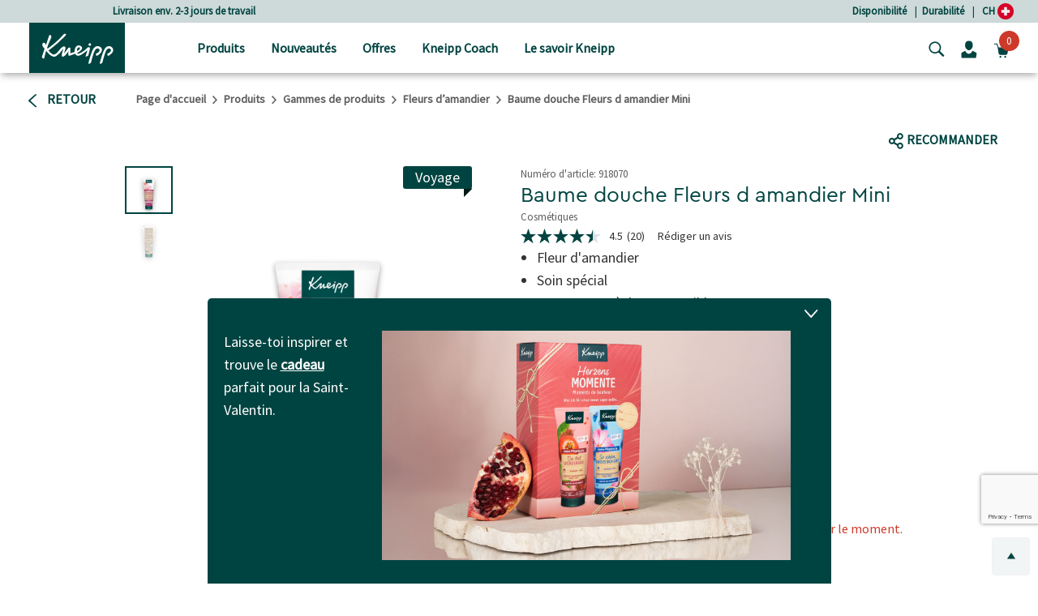

--- FILE ---
content_type: text/html;charset=UTF-8
request_url: https://www.kneipp.com/ch_fr/baume-douche-fleurs-d-amandier-mini-918070.html
body_size: 35551
content:
<!DOCTYPE html>
<html lang="fr">
<head>
<!--[if gt IE 9]><!-->


  
    <script src="https://cloud.ccm19.de/app.js?apiKey=dfbd76f2df7ba5424328de6435bb83e7d7436790784ca880&amp;domain=64008434f577dfc1ef0c7d52&amp;lang=fr_FR" referrerpolicy="origin"></script>




<script>
(function() {
  var d = document;
  var c = d.createElement('script');
  if (!('noModule' in c) && 'onbeforeload' in c) {
    var s = false;
    d.addEventListener('beforeload', function(e) {
      if (e.target === c) {
        s = true;
      } else if (!e.target.hasAttribute('nomodule') || !s) {
        return;
      }
      e.preventDefault();
    }, true);

    c.type = 'module';
    c.src = '.';
    d.head.appendChild(c);
    c.remove();
  }
}());
</script>

<script>
  (function() {
    if (!window.HTMLPictureElement) {
      document.createElement('picture');
      var s = document.createElement('script');
      s.src = '/on/demandware.static/Sites-kneippCH-Site/-/fr_CH/v1769321294886/assets/picturefill/picturefill.custom.min.js';
      s.async = true;
      var r = document.getElementsByTagName("script")[0];
      r.parentNode.insertBefore(s,r);
    }
  })();
</script>







  <script defer="defer" src="/on/demandware.static/Sites-kneippCH-Site/-/fr_CH/v1769321294886/js/trackTransaction.js"></script>


<script>window.deptsfra={"app":{"basePath":"/on/demandware.static/Sites-kneippCH-Site/-/fr_CH/v1769321294886/","additionalScripts":["productDetail","trackTransaction"],"locale":"fr_CH","pageType":"Page de détail du produit","storelocatorYourLocation":"Votre emplacement actuel","urlGTMGetEvent":"/on/demandware.store/Sites-kneippCH-Site/fr_CH/GoogleTagManager-GetEvent"}};</script>

<script type="module" src="/on/demandware.static/Sites-kneippCH-Site/-/fr_CH/v1769321294886/js/main.js"></script>
<script nomodule defer="defer" src="/on/demandware.static/Sites-kneippCH-Site/-/fr_CH/v1769321294886/js/legacy/main.js"></script>


<!-- {&quot;external&quot;:false,&quot;name&quot;:&quot;productDetail&quot;,&quot;src&quot;:&quot;/on/demandware.static/Sites-kneippCH-Site/-/fr_CH/v1769321294886/js/productDetail.js&quot;} -->
    

<!-- {&quot;external&quot;:false,&quot;name&quot;:&quot;trackTransaction&quot;,&quot;src&quot;:&quot;/on/demandware.static/Sites-kneippCH-Site/-/fr_CH/v1769321294886/js/trackTransaction.js&quot;} -->
    

<!-- {&quot;external&quot;:true,&quot;src&quot;:&quot;//apps.bazaarvoice.com/deployments/kneipp_all/main_site/production/fr_CH/bv.js&quot;} -->
    
        <script defer="defer" src="//apps.bazaarvoice.com/deployments/kneipp_all/main_site/production/fr_CH/bv.js"></script>
    


<!--<![endif]-->
<meta charset=UTF-8>

<meta http-equiv="x-ua-compatible" content="ie=edge">

<meta name="viewport" content="width=device-width, initial-scale=1">


  <title>Baume douche Fleurs d amandier (75 ml)  | Kneipp</title>


<link rel="apple-touch-icon" sizes="57x57" href="/on/demandware.static/Sites-kneippCH-Site/-/default/dwc648c01e/images/favicon/apple-icon-57x57.png">
<link rel="apple-touch-icon" sizes="60x60" href="/on/demandware.static/Sites-kneippCH-Site/-/default/dw86ec3585/images/favicon/apple-icon-60x60.png">
<link rel="apple-touch-icon" sizes="72x72" href="/on/demandware.static/Sites-kneippCH-Site/-/default/dwa6c78383/images/favicon/apple-icon-72x72.png">
<link rel="apple-touch-icon" sizes="76x76" href="/on/demandware.static/Sites-kneippCH-Site/-/default/dwbf23bb4a/images/favicon/apple-icon-76x76.png">
<link rel="apple-touch-icon" sizes="114x114" href="/on/demandware.static/Sites-kneippCH-Site/-/default/dwef9682ed/images/favicon/apple-icon-114x114.png">
<link rel="apple-touch-icon" sizes="120x120" href="/on/demandware.static/Sites-kneippCH-Site/-/default/dwf78d509d/images/favicon/apple-icon-120x120.png">
<link rel="apple-touch-icon" sizes="144x144" href="/on/demandware.static/Sites-kneippCH-Site/-/default/dw6d4b454d/images/favicon/apple-icon-144x144.png">
<link rel="apple-touch-icon" sizes="152x152" href="/on/demandware.static/Sites-kneippCH-Site/-/default/dw14dea2cc/images/favicon/apple-icon-152x152.png">
<link rel="apple-touch-icon" sizes="180x180" href="/on/demandware.static/Sites-kneippCH-Site/-/default/dw47c4d8b8/images/favicon/apple-icon-180x180.png">
<link rel="icon" type="image/png" sizes="192x192" href="/on/demandware.static/Sites-kneippCH-Site/-/default/dw58175c89/images/favicon/android-icon-192x192.png">
<link rel="icon" type="image/png" sizes="32x32" href="/on/demandware.static/Sites-kneippCH-Site/-/default/dw017c2510/images/favicon/favicon-32x32.png">
<link rel="icon" type="image/png" sizes="96x96" href="/on/demandware.static/Sites-kneippCH-Site/-/default/dw8901b2be/images/favicon/favicon-96x96.png">
<link rel="icon" type="image/png" sizes="16x16" href="/on/demandware.static/Sites-kneippCH-Site/-/default/dw9e05d72f/images/favicon/favicon-16x16.png">
<meta name="msapplication-TileColor" content="#ffffff">
<meta name="msapplication-TileImage" content="/on/demandware.static/Sites-kneippCH-Site/-/default/dw5a3bb1e0/images/favicon/ms-icon-144x144.png">
<meta name="theme-color" content="#ffffff">




  <meta property="og:title" content="Baume douche Fleurs d amandier Mini" />
<meta property="og:type" content="product" />
<meta property="og:url" content="https://www.kneipp.com/ch_fr/baume-douche-fleurs-d-amandier-mini-918070.html" />
<meta property="og:image" content="https://www.kneipp.com/on/demandware.static/-/Sites-master-catalog/fr_CH/dw4ffa2927/918070_front.png" />
<meta property="og:description" content="Le baume douche qui nettoie en douceur et soigne intens&eacute;ment favorise le maintien du manteau protecteur de la peau d&egrave;s la douche ► Acheter maintenant !" />
<meta property="og:product:price:amount" content="3.25" />
<meta property="og:product:price:currency" content="CHF" />



    <meta name="robots" content="index, follow"/>


<link rel="manifest" href="https://www.kneipp.com/on/demandware.store/Sites-kneippCH-Site/fr_CH/Account-RenderManifest?isRenderingLoyaltyCard=0" crossorigin="use-credentials" />

<meta name="description" content="Le baume douche qui nettoie en douceur et soigne intens&eacute;ment favorise le maintien du manteau protecteur de la peau d&egrave;s la douche ► Acheter maintenant !Baume douche Fleurs d amandier Mini"/>
<meta name="keywords" content="peau s&egrave;che, peau sensible, fleur d'amandier, douche, baume, riche, douche fleur d'amandier, douche mini, mini douche, mini size, douche Kneipp, douche Kneipp, fleur d'amandier, peau douce"/>

<link rel="stylesheet" href="/on/demandware.static/Sites-kneippCH-Site/-/fr_CH/v1769321294886/css/style.css" />



<link rel="stylesheet" href="https://cdn.jsdelivr.net/npm/intl-tel-input@18.2.1/build/css/intlTelInput.css">


  <meta name="google-site-verification" content="ThaFQDl6AYSvf96IrxOx1x41I0gj0Tpohku0lI7-KEU" />









<script type="application/ld+json">
    {"@context":"https://schema.org","@graph":[{"@type":"Organization","@id":"https://www.kneipp.com/#organization"},{"@type":"WebSite","@id":"https://www.kneipp.com/#website-fr"},{"@type":["WebPage","ProductPage"],"@id":"https://www.kneipp.com/ch_fr/baume-douche-fleurs-d-amandier-mini-918070.html/#webpage","url":"https://www.kneipp.com/ch_fr/baume-douche-fleurs-d-amandier-mini-918070.html","name":"Baume douche Fleurs d amandier (75 ml) | Kneipp","isPartOf":{"@id":"https://www.kneipp.com/#website-fr"},"inLanguage":"de"}]}
</script>







    
    





<script>
if (window.location === window.parent.location) {
window.dataLayer = window.dataLayer || [];
const promoClickEvent = JSON.parse(localStorage.getItem('gtmPromoClick'));
const productClickEvent = JSON.parse(localStorage.getItem('gtmProductClick'));
const customEventAccount = JSON.parse(localStorage.getItem('gtmCustomEventAccount'));
const customEventNl = JSON.parse(localStorage.getItem('gtmCustomEventNl'));
gtmEvents = [{"event":"initial","pageTitle":"Baume douche Fleurs d amandier (75 ml)","pageCategory":"Page de détail du produit","visitorType":"low-value"}];
if (gtmEvents) {
for (let i = 0; i < gtmEvents.length; i++) {
if (gtmEvents[i].event === 'initial') {
if ('pageName' in gtmEvents[i]) {
gtmEvents[i].pageName = window.location.pathname + window.location.search;
}
} else if (gtmEvents[i].event === 'virtPath') {
gtmEvents[i].pagePath = '/404.html/page=' + document.location.pathname + document.location.search + '&from=' + document.referrer;
};
window.dataLayer.push(gtmEvents[i]);
}
}
if (promoClickEvent) {
window.dataLayer.push(promoClickEvent);
localStorage.removeItem('gtmPromoClick');
}
if (productClickEvent) {
window.dataLayer.push(productClickEvent);
localStorage.removeItem('gtmProductClick');
}
if (customEventAccount) {
window.dataLayer.push(customEventAccount);
localStorage.removeItem('gtmCustomEventAccount');
}
if (customEventNl) {
window.dataLayer.push(customEventNl);
localStorage.removeItem('gtmCustomEventNl');
}
}
</script>

<script>
if (window.location === window.parent.location) {
(function(w,d,s,l,i){w[l]=w[l]||[];w[l].push({'gtm.start':
new Date().getTime(),event:'gtm.js'});var f=d.getElementsByTagName(s)[0],
j=d.createElement(s),dl=l!='dataLayer'?'&l='+l:'';j.defer=true;j.src=
'https://www.googletagmanager.com/gtm.js?id='+i+dl;f.parentNode.insertBefore(j,f);
})(window,document,'script','dataLayer', 'GTM-5VPDDWT');
}
</script>



<style>
  @font-face {
    font-family: "CeraProRegular";
    src: url("https://www.kneipp.com/on/demandware.static/Sites-kneippCH-Site/-/default/dw1c98adb3/fonts/CeraProRegularv2.woff2") format('woff2'),
    url("https://www.kneipp.com/on/demandware.static/Sites-kneippCH-Site/-/default/dw2a7d6066/fonts/CeraProRegularv2.woff") format('woff');
    font-display: swap;
  }

  @font-face {
    font-family: "Duffy";
    src: url("https://www.kneipp.com/on/demandware.static/Sites-kneippCH-Site/-/default/dw070a564e/fonts/duffy.woff2") format('woff2'),
    url("https://www.kneipp.com/on/demandware.static/Sites-kneippCH-Site/-/default/dw5ca2875d/fonts/duffy.woff") format('woff');
    font-display: swap;
  }

  @font-face {
  font-family: 'Source Sans Pro';
  font-style: normal;
  font-weight: 400;
  src: url("https://www.kneipp.com/on/demandware.static/Sites-kneippCH-Site/-/default/dwbc5c5a96/fonts/source-sans-pro-v21-latin-regular.eot"); /* IE9 Compat Modes */
  src: local(''),
       url("https://www.kneipp.com/on/demandware.static/Sites-kneippCH-Site/-/fr_CH/v1769321294886/fonts/source-sans-pro-v21-latin-regular.eot?#iefix") format('embedded-opentype'), /* IE6-IE8 */
       url("https://www.kneipp.com/on/demandware.static/Sites-kneippCH-Site/-/default/dwe9f106c7/fonts/source-sans-pro-v21-latin-regular.woff2") format('woff2'), /* Super Modern Browsers */
       url("https://www.kneipp.com/on/demandware.static/Sites-kneippCH-Site/-/default/dw05adb323/fonts/source-sans-pro-v21-latin-regular.woff") format('woff'), /* Modern Browsers */
       url("https://www.kneipp.com/on/demandware.static/Sites-kneippCH-Site/-/default/dw59ec48a1/fonts/source-sans-pro-v21-latin-regular.ttf") format('truetype'), /* Safari, Android, iOS */
       url("https://www.kneipp.com/on/demandware.static/Sites-kneippCH-Site/-/fr_CH/v1769321294886/fonts/source-sans-pro-v21-latin-regular.svg#SourceSansPro") format('svg'); /* Legacy iOS */
  }
</style>



  
  

  
      
        
          <link rel="alternate" href="https://www.kneipp.com/de_de/duschbalsam-mandelblueten-hautzart-918070.html" hreflang="de-DE" />
        
      
        
          <link rel="alternate" href="https://www.kneipp.com/ch_de/duschbalsam-mandelblueten-hautzart-918070.html" hreflang="de-CH" />
        
      
        
          <link rel="alternate" href="https://www.kneipp.com/ch_fr/baume-douche-fleurs-d-amandier-mini-918070.html" hreflang="fr-CH" />
        
      
        
          <link rel="alternate" href="https://www.kneipp.com/ch_fr/baume-douche-fleurs-d-amandier-mini-918070.html" hreflang="x-default" />
        
      
        
          <link rel="alternate" href="https://www.kneipp.com/at_de/duschbalsam-mandelblueten-hautzart-918070.html" hreflang="de-AT" />
        
      
  



    <link rel="canonical" href="https://www.kneipp.com/ch_fr/baume-douche-fleurs-d-amandier-mini-918070.html"/>




<script type="text/javascript">//<!--
/* <![CDATA[ (head-active_data.js) */
var dw = (window.dw || {});
dw.ac = {
    _analytics: null,
    _events: [],
    _category: "",
    _searchData: "",
    _anact: "",
    _anact_nohit_tag: "",
    _analytics_enabled: "true",
    _timeZone: "Europe/Zurich",
    _capture: function(configs) {
        if (Object.prototype.toString.call(configs) === "[object Array]") {
            configs.forEach(captureObject);
            return;
        }
        dw.ac._events.push(configs);
    },
	capture: function() { 
		dw.ac._capture(arguments);
		// send to CQ as well:
		if (window.CQuotient) {
			window.CQuotient.trackEventsFromAC(arguments);
		}
	},
    EV_PRD_SEARCHHIT: "searchhit",
    EV_PRD_DETAIL: "detail",
    EV_PRD_RECOMMENDATION: "recommendation",
    EV_PRD_SETPRODUCT: "setproduct",
    applyContext: function(context) {
        if (typeof context === "object" && context.hasOwnProperty("category")) {
        	dw.ac._category = context.category;
        }
        if (typeof context === "object" && context.hasOwnProperty("searchData")) {
        	dw.ac._searchData = context.searchData;
        }
    },
    setDWAnalytics: function(analytics) {
        dw.ac._analytics = analytics;
    },
    eventsIsEmpty: function() {
        return 0 == dw.ac._events.length;
    }
};
/* ]]> */
// -->
</script>
<script type="text/javascript">//<!--
/* <![CDATA[ (head-cquotient.js) */
var CQuotient = window.CQuotient = {};
CQuotient.clientId = 'bgqm-kneippCH';
CQuotient.realm = 'BGQM';
CQuotient.siteId = 'kneippCH';
CQuotient.instanceType = 'prd';
CQuotient.locale = 'fr_CH';
CQuotient.fbPixelId = '__UNKNOWN__';
CQuotient.activities = [];
CQuotient.cqcid='';
CQuotient.cquid='';
CQuotient.cqeid='';
CQuotient.cqlid='';
CQuotient.apiHost='api.cquotient.com';
/* Turn this on to test against Staging Einstein */
/* CQuotient.useTest= true; */
CQuotient.useTest = ('true' === 'false');
CQuotient.initFromCookies = function () {
	var ca = document.cookie.split(';');
	for(var i=0;i < ca.length;i++) {
	  var c = ca[i];
	  while (c.charAt(0)==' ') c = c.substring(1,c.length);
	  if (c.indexOf('cqcid=') == 0) {
		CQuotient.cqcid=c.substring('cqcid='.length,c.length);
	  } else if (c.indexOf('cquid=') == 0) {
		  var value = c.substring('cquid='.length,c.length);
		  if (value) {
		  	var split_value = value.split("|", 3);
		  	if (split_value.length > 0) {
			  CQuotient.cquid=split_value[0];
		  	}
		  	if (split_value.length > 1) {
			  CQuotient.cqeid=split_value[1];
		  	}
		  	if (split_value.length > 2) {
			  CQuotient.cqlid=split_value[2];
		  	}
		  }
	  }
	}
}
CQuotient.getCQCookieId = function () {
	if(window.CQuotient.cqcid == '')
		window.CQuotient.initFromCookies();
	return window.CQuotient.cqcid;
};
CQuotient.getCQUserId = function () {
	if(window.CQuotient.cquid == '')
		window.CQuotient.initFromCookies();
	return window.CQuotient.cquid;
};
CQuotient.getCQHashedEmail = function () {
	if(window.CQuotient.cqeid == '')
		window.CQuotient.initFromCookies();
	return window.CQuotient.cqeid;
};
CQuotient.getCQHashedLogin = function () {
	if(window.CQuotient.cqlid == '')
		window.CQuotient.initFromCookies();
	return window.CQuotient.cqlid;
};
CQuotient.trackEventsFromAC = function (/* Object or Array */ events) {
try {
	if (Object.prototype.toString.call(events) === "[object Array]") {
		events.forEach(_trackASingleCQEvent);
	} else {
		CQuotient._trackASingleCQEvent(events);
	}
} catch(err) {}
};
CQuotient._trackASingleCQEvent = function ( /* Object */ event) {
	if (event && event.id) {
		if (event.type === dw.ac.EV_PRD_DETAIL) {
			CQuotient.trackViewProduct( {id:'', alt_id: event.id, type: 'raw_sku'} );
		} // not handling the other dw.ac.* events currently
	}
};
CQuotient.trackViewProduct = function(/* Object */ cqParamData){
	var cq_params = {};
	cq_params.cookieId = CQuotient.getCQCookieId();
	cq_params.userId = CQuotient.getCQUserId();
	cq_params.emailId = CQuotient.getCQHashedEmail();
	cq_params.loginId = CQuotient.getCQHashedLogin();
	cq_params.product = cqParamData.product;
	cq_params.realm = cqParamData.realm;
	cq_params.siteId = cqParamData.siteId;
	cq_params.instanceType = cqParamData.instanceType;
	cq_params.locale = CQuotient.locale;
	
	if(CQuotient.sendActivity) {
		CQuotient.sendActivity(CQuotient.clientId, 'viewProduct', cq_params);
	} else {
		CQuotient.activities.push({activityType: 'viewProduct', parameters: cq_params});
	}
};
/* ]]> */
// -->
</script>
<!-- Facebook Pixel Code -->
<script>
!function(f,b,e,v,n,t,s){if(f.fbq)return;n=f.fbq=function(){n.callMethod?
n.callMethod.apply(n,arguments):n.queue.push(arguments)};if(!f._fbq)f._fbq=n;
n.push=n;n.loaded=!0;n.version='2.0';n.agent='pldemandware';n.queue=[];t=b.createElement(e);t.async=!0;
t.src=v;s=b.getElementsByTagName(e)[0];s.parentNode.insertBefore(t,s)}(window,
document,'script','https://connect.facebook.net/en_US/fbevents.js');

fbq('init', '2111014645710496');
fbq('track', "PageView");</script>
<noscript><img height="1" width="1" alt="" style="display:none"
src="https://www.facebook.com/tr?id=2111014645710496&ev=PageView&noscript=1"
/></noscript>
<!-- End Facebook Pixel Code -->

   <script type="application/ld+json">
        {"@context":"http://schema.org/","@type":"Product","@id":"https://www.kneipp.com/ch_fr/baume-douche-fleurs-d-amandier-mini-918070.html","name":"Baume douche Fleurs d amandier Mini","description":null,"mpn":"918070","sku":"918070","image":["https://www.kneipp.com/on/demandware.static/-/Sites-master-catalog/fr_CH/dw4ffa2927/918070_front.png","https://www.kneipp.com/on/demandware.static/-/Sites-master-catalog/fr_CH/dw1655dff3/918070_back.png"],"offers":{"url":{},"@type":"Offer","priceCurrency":"CHF","price":"3.25","availability":"http://schema.org/OutOfStock"}}
    </script>

</head>
<body>
<div class="d-none" data-close-btn="Fermer"></div>



<div class="page" data-action="Product-Show" data-querystring="pid=918070" data-locale="fr_CH">














<header>
  <a href="#maincontent" class="skip" aria-label="Passer au contenu principal">Passer au contenu principal</a>
<a href="#footercontent" class="skip" aria-label="Passer au contenu du pied de page">Passer au contenu du pied de page</a>

  <div class="header-banner">
    <div class="container">
      <div class="row align-items-center justify-content-between">
        <div class="content col-12 col-lg-4 col-lg-offset-1">
          
	 


	
	
		<div class="carousel slide" data-ride="carousel">
<div class="carousel-inner">
<div class="carousel-item active"><a href="https://www.kneipp.com/ch_fr/produits/">Livraison env. 2-3 jours de travail</a></div>
<div class="carousel-item"><a href="https://www.kneipp.com/ch_fr/produits/">Frais de port à partir de CHF 80.‒</a></div>
<div class="carousel-item"><a href="https://www.kneipp.com/ch_fr/produits/">Un cadeau offert à partir de CHF 60.-</a></div>
</div>
</div>
	

 
	
        </div>
        <div class="header-links col-md-7">
          <div class="row justify-content-end">
            
	 


	
	
		<a href="https://www.kneipp.com/ch_fr/services/disponibilite-en-suisse/" rel="noopener">Disponibilité</a>| &nbsp;<a href="https://www.kneipp.com/ch_fr/durabilite/" rel="noopener">Durabilité</a>
|&nbsp;&nbsp;&nbsp;
	

 
	
            
            
            <a href="/ch_fr/home/selectcountry/?noredirect=true">CH
              <img src="/on/demandware.static/-/Sites/default/dw5db16fa1/countryflags/CH.png"
                alt="Image du drapeau suisse en forme de cercle." width="20" />
            </a>
          </div>
        </div>
      </div>
    </div>
  </div>
  <nav role="navigation">
    <div class="header">
      <div class="container">
        <div class="row align-items-center justify-content-between">
          <div
            class="col-7 col-lg-2 pl-lg-3 navbar-header brand logo-image">
            <button class="navbar-toggler d-lg-none" type="button" aria-controls="sg-navbar-collapse"
              aria-expanded="false" aria-label="Toggle navigation">
              <span class="toggler-icon"><span class="toggler-icon__inner"></span></span>
              

  <svg class="icon icon-close close icon-close d-none" viewBox="0 0 16 16" aria-hidden="false" focusable="false">
    
    <polygon points="15.6,1.4 14.1,0 7.8,6.4 1.4,0 0,1.4 6.4,7.8 0,14.1 1.4,15.6 7.8,9.2 14.1,15.6 15.6,14.1 9.2,7.8 "/>
  </svg>


            </button>
            <a class="logo-home" href="/ch_fr/home/" title="Navigue vers Kneipp GmbH Page d'accueil">
              
                <img src="/on/demandware.static/-/Sites/default/dw1cb0aeb3/kneipp/kneipp-logo.svg"
                  alt="Kneipp GmbH" />
            
            </a>

          </div>
          <div
            class="p-0 col-lg-7 align-items-center main-menu navbar-toggleable-md menu-toggleable-left multilevel-dropdown d-none d-lg-block"
            id="sg-navbar-collapse">
            <div class="container">
              <div class="row">
                












<nav class="navbar navbar-expand-lg bg-inverse col-12" style="background-color: #efedea !important">
  <div class="close-menu clearfix d-lg-none">
    <div class="back pull-left">
      <button role="button" aria-label="Retour au menu pr&eacute;c&eacute;dent">
        

  <svg class="icon icon-chevronLeft" viewBox="0 0 5 9" aria-hidden="false" focusable="false">
    
    <path d="M1.2,4.6C2,5.4,2.9,6.1,3.7,6.9c0.4,0.3,0.7,0.7,1.1,1C5,8,5.1,8.3,4.9,8.5c-0.2,0.2-0.4,0.2-0.7,0c0,0-0.1-0.1-0.1-0.1 C2.8,7.2,1.5,6.1,0.2,5c-0.3-0.2-0.3-0.5,0-0.8c0.6-0.5,1.1-1,1.7-1.5c0.8-0.7,1.5-1.4,2.3-2c0.3-0.2,0.5-0.2,0.7,0 C5.1,0.8,5,1.1,4.8,1.3C4.1,1.9,3.4,2.5,2.7,3.2C2.2,3.6,1.7,4.1,1.2,4.6C1.1,4.6,1.2,4.6,1.2,4.6z" fill="currentColor"/>
  </svg>

Retour
      </button>
    </div>
  </div>

  <div class="search search-container mobile-search-container d-lg-none bg-white">
    <div class="container">
      
      











<div class="site-search">

  <form role="search" action="/ch_fr/search/" method="get" name="simpleSearch">
    <div class="row">
      <div class="col-xs-12 col-md-6 offset-md-2 search-field__wrapper">
        <input class="form-control search-field js-search-field"
          type="text"
          name="q"
          value=""
          placeholder=" "
          role="combobox"
          aria-haspopup="listbox"
          aria-owns="search-results-mobile"
          aria-expanded="false"
          aria-autocomplete="list"
          aria-controls="search-results-mobile"
          aria-label="Mot-cl&eacute; ou num&eacute;ro d'article"
          autocomplete="off"
        />
        <div class="d-md-none search-submit">
          <button type="submit" name="search-button"
            aria-label="Chercher">
            

  <svg class="icon icon-search" viewBox="0 0 286.9 279" aria-hidden="false" focusable="false">
    
    <path d="M271.1,244.4c-22.3-22.1-44.5-44.2-66.8-66.3c-1-0.9-2.3-1.5-3.3-2c36.7-53,19.7-115.6-19.5-147.1 C139.1-5.2,78-3.3,37.9,36.1c-36.6,36-42.7,93.2-13.3,137.3c26.9,40.4,92.4,67,151.6,27.1c0.8,0.7,1.6,1.5,2.4,2.3c8,8,16,16,24,24 c14.6,14.6,29.1,29.2,43.7,43.7c10,9.9,25.4,6.9,30.2-5.9C279.6,256.8,276.9,250.2,271.1,244.4z M114.4,195.1 C69.7,195.5,31,160,30.9,112.8c-0.1-46.1,37-82.6,82.6-83c45.2-0.4,82.5,37.1,82.8,82.8C195.9,158.6,159.2,194.7,114.4,195.1z"/>
  </svg>

</button>
        </div>
      </div>
      <div class="d-none d-md-block col-md-2 search-submit-button">
        <button type="submit" name="search-button"
          aria-label="Chercher">Recherche</button>
      </div>
    </div>
    <div class="suggestions-wrapper-mobile" data-url="/on/demandware.store/Sites-kneippCH-Site/fr_CH/SearchServices-GetSuggestions?mobile=true&amp;q="></div>
    <input type="hidden" value="fr_CH" name="lang" />
  </form>
</div>

      
    </div>
  </div>

  <div class="menu-group p-lg-0" role="navigation">
    <ul class="nav navbar-nav" data-showall="afficher tout" role="menu">
      
        
        
          
          
            <li class="d-none d-lg-block nav-item dropdown top-category-item link-products" role="menuitem">
              <a href="https://www.kneipp.com/ch_fr/produits/" id="products-link"
              class="nav-link dropdown-toggle px-0 px-lg-3" role="button" data-toggle="dropdown" aria-haspopup="true"
              aria-expanded="false"
              aria-controls="dropdown-products"
              tabindex="0">
              
                <img class="category-image mb-1 mr-3" height="16" width="16" src="/on/demandware.static/-/Sites-kneipp-CH/fr_CH/dwe7fc6adc/1_products.svg"
                  alt="Image pour la cat&eacute;gorie Produits" role="presentation" />
            
              Produits
              </a>
              <div class="dropdown-menu mt-0" role="menu" aria-hidden="true" id="dropdown-products">
                <div class="menu-column">
                  <div class="container">
                    <div class="row menu-row p-0 pr-lg-4">
                      
                      
                        
                        

    
    <ul class="second-level depth-1 col-lg-3 " role="menu" aria-hidden="true" aria-label="products">
        
            
                
            
            <li class="dropdown-item dropdown depth-1 
                " role="menuitem">
                
                    <a
                      href="https://www.kneipp.com/ch_fr/produits/douches/"
                      id="shower"
                      class="nav-link dropdown-toggle w-100 px-0 px-lg-3"
                      
                    >
                        
                            <img
                              class="category-image subcat mr-3 mr-lg-1"
                              height="16"
                              width="16"
                              role="presentation"
                              src="/on/demandware.static/-/Sites-kneipp-CH/fr_CH/dw7b5eb8b5/1-1_shower.svg"
                            />
                        
                        <span>Douches</span>
                    </a>
                    
                    <div class="dropdown-menu secondary-item mt-0" role="menu" aria-hidden="true" id="shower-menuitem">
                        

    
    <ul class="second-level row col-lg-12 flex-lg-column " role="menu" aria-hidden="true" aria-label="products">
        
            
            <li class="dropdown-item dropdown col-6 col-lg-12 
                " role="menuitem">
                
                    <a href="https://www.kneipp.com/ch_fr/produits/douches/baume-douche/" class="dropdown-link nav-link ">
                        
                            <img class="subcat-image" width="170" src="/on/demandware.static/-/Sites-kneipp-CH/fr_CH/dw3530a776/1-1-1_bodywash.jpg" alt="Image pour la cat&eacute;gorie Baume douche" />
                        
                        Baume douche
                        
                    </a>
                
            </li>
        
            
            <li class="dropdown-item dropdown col-6 col-lg-12 
                " role="menuitem">
                
                    <a href="https://www.kneipp.com/ch_fr/produits/douches/douches-cremes-de-douche/" class="dropdown-link nav-link ">
                        
                            <img class="subcat-image" width="170" src="/on/demandware.static/-/Sites-kneipp-CH/fr_CH/dw26e67155/1-1-2_creamy-body-wash.jpg" alt="Image pour la cat&eacute;gorie Douches &amp; Cr&egrave;mes de douche" />
                        
                        Douches &amp; Cr&egrave;mes de douche
                        
                    </a>
                
            </li>
        
            
            <li class="dropdown-item dropdown col-6 col-lg-12 
                " role="menuitem">
                
                    <a href="https://www.kneipp.com/ch_fr/produits/douches/mousses-de-douche/" class="dropdown-link nav-link ">
                        
                            <img class="subcat-image" width="170" src="/on/demandware.static/-/Sites-kneipp-CH/fr_CH/dw3389dbfd/1-1-3_showerfoam.jpg" alt="Image pour la cat&eacute;gorie Mousses de douche" />
                        
                        Mousses de douche
                        
                    </a>
                
            </li>
        
            
            <li class="dropdown-item dropdown col-6 col-lg-12 
                " role="menuitem">
                
                    <a href="https://www.kneipp.com/ch_fr/produits/douches/douches-pour-enfants/" class="dropdown-link nav-link ">
                        
                            <img class="subcat-image" width="170" src="/on/demandware.static/-/Sites-kneipp-CH/fr_CH/dwa0b6deed/1-1-5_body-wash-kids.jpg" alt="Image pour la cat&eacute;gorie Douches pour enfants" />
                        
                        Douches pour enfants
                        
                    </a>
                
            </li>
        
            
            <li class="dropdown-item dropdown col-6 col-lg-12 
                " role="menuitem">
                
                    <a href="https://www.kneipp.com/ch_fr/produits/douches/douches-actives/" class="dropdown-link nav-link ">
                        
                            <img class="subcat-image" width="170" src="/on/demandware.static/-/Sites-kneipp-CH/fr_CH/dw3bd82e8b/1-1-4_body-splash.jpg" alt="Image pour la cat&eacute;gorie Douches actives" />
                        
                        Douches actives
                        
                    </a>
                
            </li>
        
            
            <li class="dropdown-item dropdown col-6 col-lg-12 
                " role="menuitem">
                
                    <a href="https://www.kneipp.com/ch_fr/produits/douches/douches-pour-hommes/" class="dropdown-link nav-link ">
                        
                            <img class="subcat-image" width="170" src="/on/demandware.static/-/Sites-kneipp-CH/fr_CH/dwc4952e4a/1-1-6_body-wash-men.jpg" alt="Image pour la cat&eacute;gorie Douches pour hommes" />
                        
                        Douches pour hommes
                        
                    </a>
                
            </li>
        
    </ul>


                    </div>
                
            </li>
        
    </ul>


                        
                      
                        
                        

    
    <ul class="second-level depth-1 col-lg-3 " role="menu" aria-hidden="true" aria-label="products">
        
            
                
            
            <li class="dropdown-item dropdown depth-1 
                " role="menuitem">
                
                    <a
                      href="https://www.kneipp.com/ch_fr/produits/bains/"
                      id="bath"
                      class="nav-link dropdown-toggle w-100 px-0 px-lg-3"
                      
                    >
                        
                            <img
                              class="category-image subcat mr-3 mr-lg-1"
                              height="16"
                              width="16"
                              role="presentation"
                              src="/on/demandware.static/-/Sites-kneipp-CH/fr_CH/dw0af439e4/1-2_bath.svg"
                            />
                        
                        <span>Bains</span>
                    </a>
                    
                    <div class="dropdown-menu secondary-item mt-0" role="menu" aria-hidden="true" id="bath-menuitem">
                        

    
    <ul class="second-level row col-lg-12 flex-lg-column " role="menu" aria-hidden="true" aria-label="products">
        
            
            <li class="dropdown-item dropdown col-6 col-lg-12 
                " role="menuitem">
                
                    <a href="https://www.kneipp.com/ch_fr/produits/bains/cristaux-sels-de-bains/" class="dropdown-link nav-link ">
                        
                            <img class="subcat-image" width="170" src="/on/demandware.static/-/Sites-kneipp-CH/fr_CH/dwf3b63970/1-2-1_bath-salts.jpg" alt="Image pour la cat&eacute;gorie Cristaux &amp; Sels de bains" />
                        
                        Cristaux &amp; Sels de bains
                        
                    </a>
                
            </li>
        
            
            <li class="dropdown-item dropdown col-6 col-lg-12 
                " role="menuitem">
                
                    <a href="https://www.kneipp.com/ch_fr/produits/bains/bains-moussants-creme-de-bains/" class="dropdown-link nav-link ">
                        
                            <img class="subcat-image" width="170" src="/on/demandware.static/-/Sites-kneipp-CH/fr_CH/dwf9893c0e/1-2-2_bubble-bath-cream-bath.jpg" alt="Image pour la cat&eacute;gorie Bains moussants &amp; Cr&egrave;me de bains" />
                        
                        Bains moussants &amp; Cr&egrave;me de bains
                        
                    </a>
                
            </li>
        
            
            <li class="dropdown-item dropdown col-6 col-lg-12 
                " role="menuitem">
                
                    <a href="https://www.kneipp.com/ch_fr/produits/bains/huiles-de-bain/" class="dropdown-link nav-link ">
                        
                            <img class="subcat-image" width="170" src="/on/demandware.static/-/Sites-kneipp-CH/fr_CH/dwf3b63970/1-2-1_bath-salts.jpg" alt="Image pour la cat&eacute;gorie Huiles de bain" />
                        
                        Huiles de bain
                        
                    </a>
                
            </li>
        
            
            <li class="dropdown-item dropdown col-6 col-lg-12 
                " role="menuitem">
                
                    <a href="https://www.kneipp.com/ch_fr/produits/bains/bains-effervescents/" class="dropdown-link nav-link ">
                        
                        Bains effervescents
                        
                    </a>
                
            </li>
        
            
            <li class="dropdown-item dropdown col-6 col-lg-12 
                " role="menuitem">
                
                    <a href="https://www.kneipp.com/ch_fr/produits/bains/bains-pour-enfants/" class="dropdown-link nav-link ">
                        
                            <img class="subcat-image" width="170" src="/on/demandware.static/-/Sites-kneipp-CH/fr_CH/dw69289f5a/1-2-4_bath-kids.jpg" alt="Image pour la cat&eacute;gorie Bains pour enfants" />
                        
                        Bains pour enfants
                        
                    </a>
                
            </li>
        
    </ul>


                    </div>
                
            </li>
        
    </ul>


                        
                      
                        
                        

    
    <ul class="second-level depth-1 col-lg-3 " role="menu" aria-hidden="true" aria-label="products">
        
            
                
            
            <li class="dropdown-item dropdown depth-1 
                " role="menuitem">
                
                    <a
                      href="https://www.kneipp.com/ch_fr/soin-du-corps-du-visage/"
                      id="body-face"
                      class="nav-link dropdown-toggle w-100 px-0 px-lg-3"
                      
                    >
                        
                            <img
                              class="category-image subcat mr-3 mr-lg-1"
                              height="16"
                              width="16"
                              role="presentation"
                              src="/on/demandware.static/-/Sites-kneipp-CH/fr_CH/dw80e4bc4b/1-3_body-face.svg"
                            />
                        
                        <span>Soin du corps &amp; du visage</span>
                    </a>
                    
                    <div class="dropdown-menu secondary-item mt-0" role="menu" aria-hidden="true" id="body-face-menuitem">
                        

    
    <ul class="second-level row col-lg-12 flex-lg-column " role="menu" aria-hidden="true" aria-label="products">
        
            
            <li class="dropdown-item dropdown col-6 col-lg-12 
                " role="menuitem">
                
                    <a href="https://www.kneipp.com/ch_fr/produits/soin-du-corps-du-visage/soin-du-visage/" class="dropdown-link nav-link ">
                        
                            <img class="subcat-image" width="170" src="/on/demandware.static/-/Sites-kneipp-CH/fr_CH/dwdb06b7c1/1-3-1_face-care.jpg" alt="Image pour la cat&eacute;gorie Soin du visage" />
                        
                        Soin du visage
                        
                    </a>
                
            </li>
        
            
            <li class="dropdown-item dropdown col-6 col-lg-12 
                " role="menuitem">
                
                    <a href="https://www.kneipp.com/ch_fr/produits/soin-du-corps-du-visage/soin-des-levres/" class="dropdown-link nav-link ">
                        
                            <img class="subcat-image" width="170" src="/on/demandware.static/-/Sites-kneipp-CH/fr_CH/dwb5f5f34a/1-3-3_lip-care.jpg" alt="Image pour la cat&eacute;gorie Soin des l&egrave;vres" />
                        
                        Soin des l&egrave;vres
                        
                    </a>
                
            </li>
        
            
            <li class="dropdown-item dropdown col-6 col-lg-12 
                " role="menuitem">
                
                    <a href="https://www.kneipp.com/ch_fr/produits/soin-du-corps-du-visage/soins-du-corps-peelings/" class="dropdown-link nav-link ">
                        
                            <img class="subcat-image" width="170" src="/on/demandware.static/-/Sites-kneipp-CH/fr_CH/dw329418e6/1-3-4_body-care-peeling.jpg" alt="Image pour la cat&eacute;gorie Soins du corps &amp; peelings" />
                        
                        Soins du corps &amp; peelings
                        
                    </a>
                
            </li>
        
            
            <li class="dropdown-item dropdown col-6 col-lg-12 
                " role="menuitem">
                
                    <a href="https://www.kneipp.com/ch_fr/produits/soin-du-corps-du-visage/soin-des-mains/" class="dropdown-link nav-link ">
                        
                            <img class="subcat-image" width="170" src="/on/demandware.static/-/Sites-kneipp-CH/fr_CH/dwddd28e60/1-3-5_hand-care.jpg" alt="Image pour la cat&eacute;gorie Soin des mains" />
                        
                        Soin des mains
                        
                    </a>
                
            </li>
        
            
            <li class="dropdown-item dropdown col-6 col-lg-12 
                " role="menuitem">
                
                    <a href="https://www.kneipp.com/ch_fr/produits/soin-du-corps-du-visage/soin-des-pieds/" class="dropdown-link nav-link ">
                        
                            <img class="subcat-image" width="170" src="/on/demandware.static/-/Sites-kneipp-CH/fr_CH/dw9c3e1bde/1-3-6_foot-care.jpg" alt="Image pour la cat&eacute;gorie Soin des pieds" />
                        
                        Soin des pieds
                        
                    </a>
                
            </li>
        
            
            <li class="dropdown-item dropdown col-6 col-lg-12 
                " role="menuitem">
                
                    <a href="https://www.kneipp.com/ch_fr/produits/soin-du-corps-du-visage/huiles-corporelles-huiles-de-massage/" class="dropdown-link nav-link ">
                        
                            <img class="subcat-image" width="170" src="/on/demandware.static/-/Sites-kneipp-CH/fr_CH/dw81e25b5f/1-3-7_body-oil.jpg" alt="Image pour la cat&eacute;gorie Huiles corporelles &amp; Huiles de massage" />
                        
                        Huiles corporelles &amp; Huiles de massage
                        
                    </a>
                
            </li>
        
            
            <li class="dropdown-item dropdown col-6 col-lg-12 
                " role="menuitem">
                
                    <a href="https://www.kneipp.com/ch_fr/produits/soin-du-corps-du-visage/peau-seche-sensible/" class="dropdown-link nav-link ">
                        
                        Peau s&egrave;che &amp; sensible
                        
                    </a>
                
            </li>
        
            
            <li class="dropdown-item dropdown col-6 col-lg-12 
                " role="menuitem">
                
                    <a href="https://www.kneipp.com/ch_fr/produits/soin-du-corps-du-visage/cosmetiques-naturels/" class="dropdown-link nav-link ">
                        
                        Cosm&eacute;tiques naturels
                        
                    </a>
                
            </li>
        
            
            <li class="dropdown-item dropdown col-6 col-lg-12 
                " role="menuitem">
                
                    <a href="https://www.kneipp.com/ch_fr/produits/soin-du-corps-du-visage/peau-tres-seche/" class="dropdown-link nav-link ">
                        
                        Peau tr&egrave;s s&egrave;che
                        
                    </a>
                
            </li>
        
            
            <li class="dropdown-item dropdown col-12 showall
                " role="menuitem">
                
                    <a href="https://www.kneipp.com/ch_fr/soin-du-corps-du-visage/" class="dropdown-link nav-link showall">
                        
                        afficher tout
                        
                            <span class="sr-only">Soin du corps &amp; du visage</span>
                        
                    </a>
                
            </li>
        
    </ul>


                    </div>
                
            </li>
        
    </ul>


                        
                      
                        
                        

    
    <ul class="second-level depth-1 col-lg-3 " role="menu" aria-hidden="true" aria-label="products">
        
            
                
            
            <li class="dropdown-item dropdown depth-1 
                " role="menuitem">
                
                    <a
                      href="https://www.kneipp.com/ch_fr/produits/la-sante-et-le-mode-de-vie/"
                      id="health-lifestyle"
                      class="nav-link dropdown-toggle w-100 px-0 px-lg-3"
                      
                    >
                        
                            <img
                              class="category-image subcat mr-3 mr-lg-1"
                              height="16"
                              width="16"
                              role="presentation"
                              src="/on/demandware.static/-/Sites-kneipp-CH/fr_CH/dw96402c0c/1-4_health-lifestyle.svg"
                            />
                        
                        <span>La sant&eacute; et le mode de vie</span>
                    </a>
                    
                    <div class="dropdown-menu secondary-item mt-0" role="menu" aria-hidden="true" id="health-lifestyle-menuitem">
                        

    
    <ul class="second-level row col-lg-12 flex-lg-column " role="menu" aria-hidden="true" aria-label="products">
        
            
            <li class="dropdown-item dropdown col-6 col-lg-12 
                " role="menuitem">
                
                    <a href="https://www.kneipp.com/ch_fr/produits/la-sante-et-le-mode-de-vie/pour-la-saison-froide/" class="dropdown-link nav-link ">
                        
                        Pour la saison froide
                        
                    </a>
                
            </li>
        
            
            <li class="dropdown-item dropdown col-6 col-lg-12 
                " role="menuitem">
                
                    <a href="https://www.kneipp.com/ch_fr/produits/la-sante-et-le-mode-de-vie/dos-muscles/" class="dropdown-link nav-link ">
                        
                        Dos &amp; muscles
                        
                    </a>
                
            </li>
        
            
            <li class="dropdown-item dropdown col-6 col-lg-12 
                " role="menuitem">
                
                    <a href="https://www.kneipp.com/ch_fr/produits/la-sante-et-le-mode-de-vie/detente/" class="dropdown-link nav-link ">
                        
                        D&eacute;tente
                        
                    </a>
                
            </li>
        
            
            <li class="dropdown-item dropdown col-6 col-lg-12 
                " role="menuitem">
                
                    <a href="https://www.kneipp.com/ch_fr/produits/la-sante-et-le-mode-de-vie/complements-alimentaires/" class="dropdown-link nav-link ">
                        
                        Compl&eacute;ments alimentaires
                        
                    </a>
                
            </li>
        
            
            <li class="dropdown-item dropdown col-6 col-lg-12 
                " role="menuitem">
                
                    <a href="https://www.kneipp.com/ch_fr/produits/la-sante-et-le-mode-de-vie/pommades-et-gels/" class="dropdown-link nav-link ">
                        
                        Pommades et gels
                        
                    </a>
                
            </li>
        
    </ul>


                    </div>
                
            </li>
        
    </ul>


                        
                      
                        
                        

    
    <ul class="second-level depth-1 col-lg-3 " role="menu" aria-hidden="true" aria-label="products">
        
            
                
            
            <li class="dropdown-item dropdown depth-1 
                " role="menuitem">
                
                    <a
                      href="https://www.kneipp.com/ch_fr/produits/cadeaux-2/"
                      id="gifts"
                      class="nav-link dropdown-toggle w-100 px-0 px-lg-3"
                      
                    >
                        
                            <img
                              class="category-image subcat mr-3 mr-lg-1"
                              height="16"
                              width="16"
                              role="presentation"
                              src="/on/demandware.static/-/Sites-kneipp-CH/fr_CH/dwb881b959/1-5_gifts.svg"
                            />
                        
                        <span>Cadeaux</span>
                    </a>
                    
                    <div class="dropdown-menu secondary-item mt-0" role="menu" aria-hidden="true" id="gifts-menuitem">
                        

    
    <ul class="second-level row col-lg-12 flex-lg-column " role="menu" aria-hidden="true" aria-label="products">
        
            
            <li class="dropdown-item dropdown col-6 col-lg-12 
                " role="menuitem">
                
                    <a href="https://www.kneipp.com/ch_fr/produits/cadeaux/coffrets-cadeaux-de-moins-de-chf-10/" class="dropdown-link nav-link ">
                        
                        Coffrets cadeaux de moins de CHF 10
                        
                    </a>
                
            </li>
        
            
            <li class="dropdown-item dropdown col-6 col-lg-12 
                " role="menuitem">
                
                    <a href="https://www.kneipp.com/ch_fr/produits/cadeaux/coffrets-cadeaux/" class="dropdown-link nav-link ">
                        
                        Coffrets cadeaux
                        
                    </a>
                
            </li>
        
            
            <li class="dropdown-item dropdown col-6 col-lg-12 
                " role="menuitem">
                
                    <a href="https://www.kneipp.com/ch_fr/produits/cadeaux/cadeaux-pour-elle/" class="dropdown-link nav-link ">
                        
                            <img class="subcat-image" width="170" src="/on/demandware.static/-/Sites-kneipp-CH/fr_CH/dwb5db265e/1-5-6_gifts-her.jpg" alt="Image pour la cat&eacute;gorie Cadeaux pour elle" />
                        
                        Cadeaux pour elle
                        
                    </a>
                
            </li>
        
            
            <li class="dropdown-item dropdown col-6 col-lg-12 
                " role="menuitem">
                
                    <a href="https://www.kneipp.com/ch_fr/produits/cadeaux/cadeaux-pour-lui/" class="dropdown-link nav-link ">
                        
                            <img class="subcat-image" width="170" src="/on/demandware.static/-/Sites-kneipp-CH/fr_CH/dw1d34ae44/1-5-7_gifts-him.jpg" alt="Image pour la cat&eacute;gorie Cadeaux pour lui" />
                        
                        Cadeaux pour lui
                        
                    </a>
                
            </li>
        
            
            <li class="dropdown-item dropdown col-6 col-lg-12 
                " role="menuitem">
                
                    <a href="https://www.kneipp.com/ch_fr/produits/cadeaux/douches/" class="dropdown-link nav-link ">
                        
                            <img class="subcat-image" width="170" src="/on/demandware.static/-/Sites-kneipp-CH/fr_CH/dwe42976df/1-5-2_gifts-shower.jpg" alt="Image pour la cat&eacute;gorie Douches" />
                        
                        Douches
                        
                    </a>
                
            </li>
        
            
            <li class="dropdown-item dropdown col-6 col-lg-12 
                " role="menuitem">
                
                    <a href="https://www.kneipp.com/ch_fr/produits/cadeaux/bains/" class="dropdown-link nav-link ">
                        
                            <img class="subcat-image" width="170" src="/on/demandware.static/-/Sites-kneipp-CH/fr_CH/dwbd3c72d9/1-5-3_gifts-bath.jpg" alt="Image pour la cat&eacute;gorie Bains" />
                        
                        Bains
                        
                    </a>
                
            </li>
        
    </ul>


                    </div>
                
            </li>
        
    </ul>


                        
                      
                        
                        

    
    <ul class="second-level depth-1 col-lg-3 " role="menu" aria-hidden="true" aria-label="products">
        
            
                
            
            <li class="dropdown-item dropdown depth-1 
                " role="menuitem">
                
                    <a
                      href="https://www.kneipp.com/ch_fr/produits/gammes-de-produits/"
                      id="series"
                      class="nav-link dropdown-toggle w-100 px-0 px-lg-3"
                      
                    >
                        
                            <img
                              class="category-image subcat mr-3 mr-lg-1"
                              height="16"
                              width="16"
                              role="presentation"
                              src="/on/demandware.static/-/Sites-kneipp-CH/fr_CH/dwb7f16666/1-6_product-series.svg"
                            />
                        
                        <span>Gammes de produits</span>
                    </a>
                    
                    <div class="dropdown-menu secondary-item mt-0" role="menu" aria-hidden="true" id="series-menuitem">
                        

    
    <ul class="second-level row col-lg-12 flex-lg-column " role="menu" aria-hidden="true" aria-label="products">
        
            
            <li class="dropdown-item dropdown col-6 col-lg-12 
                " role="menuitem">
                
                    <a href="https://www.kneipp.com/ch_fr/produits/gammes-de-produits/fleurs-damandier/" class="dropdown-link nav-link ">
                        
                        Fleurs d&rsquo;amandier
                        
                    </a>
                
            </li>
        
            
            <li class="dropdown-item dropdown col-6 col-lg-12 
                " role="menuitem">
                
                    <a href="https://www.kneipp.com/ch_fr/produits/gammes-de-produits/onagre-derma---soins-speciaux-pour-la-peau/" class="dropdown-link nav-link ">
                        
                        Onagre Derma - Soins sp&eacute;ciaux pour la peau
                        
                    </a>
                
            </li>
        
            
            <li class="dropdown-item dropdown col-6 col-lg-12 
                " role="menuitem">
                
                    <a href="https://www.kneipp.com/ch_fr/produits/gammes-de-produits/dos-et-epaules/" class="dropdown-link nav-link ">
                        
                        Dos et &eacute;paules
                        
                    </a>
                
            </li>
        
            
            <li class="dropdown-item dropdown col-6 col-lg-12 
                " role="menuitem">
                
                    <a href="https://www.kneipp.com/ch_fr/produits/gammes-de-produits/joie-de-vivre/" class="dropdown-link nav-link ">
                        
                        Joie de vivre
                        
                    </a>
                
            </li>
        
            
            <li class="dropdown-item dropdown col-6 col-lg-12 
                " role="menuitem">
                
                    <a href="https://www.kneipp.com/ch_fr/produits/gammes-de-produits/arnica/" class="dropdown-link nav-link ">
                        
                        Arnica
                        
                    </a>
                
            </li>
        
            
            <li class="dropdown-item dropdown col-6 col-lg-12 
                " role="menuitem">
                
                    <a href="https://www.kneipp.com/ch_fr/produits/gammes-de-produits/goodbye-stress/" class="dropdown-link nav-link ">
                        
                        Goodbye Stress
                        
                    </a>
                
            </li>
        
            
            <li class="dropdown-item dropdown col-6 col-lg-12 
                " role="menuitem">
                
                    <a href="https://www.kneipp.com/ch_fr/produits/gammes-de-produits/bonne-nuit/" class="dropdown-link nav-link ">
                        
                        Bonne nuit
                        
                    </a>
                
            </li>
        
            
            <li class="dropdown-item dropdown col-6 col-lg-12 
                " role="menuitem">
                
                    <a href="https://www.kneipp.com/ch_fr/produits/gammes-de-produits/naturkind/" class="dropdown-link nav-link ">
                        
                        Naturkind
                        
                    </a>
                
            </li>
        
            
            <li class="dropdown-item dropdown col-6 col-lg-12 
                " role="menuitem">
                
                    <a href="https://www.kneipp.com/ch_fr/produits/gammes-de-produits/douceur-a-la-rose/" class="dropdown-link nav-link ">
                        
                        Douceur &agrave; la rose
                        
                    </a>
                
            </li>
        
            
            <li class="dropdown-item dropdown col-12 showall
                " role="menuitem">
                
                    <a href="https://www.kneipp.com/ch_fr/produits/gammes-de-produits/" class="dropdown-link nav-link showall">
                        
                        afficher tout
                        
                            <span class="sr-only">Gammes de produits</span>
                        
                    </a>
                
            </li>
        
    </ul>


                    </div>
                
            </li>
        
    </ul>


                        
                      
                        
                        

    
    <ul class="second-level depth-1 col-lg-3 " role="menu" aria-hidden="true" aria-label="products">
        
            
                
            
            <li class="dropdown-item dropdown depth-1 
                " role="menuitem">
                
                    <a
                      href="https://www.kneipp.com/ch_fr/produits/specials/"
                      id="specials"
                      class="nav-link dropdown-toggle w-100 px-0 px-lg-3"
                      
                    >
                        
                            <img
                              class="category-image subcat mr-3 mr-lg-1"
                              height="16"
                              width="16"
                              role="presentation"
                              src="/on/demandware.static/-/Sites-kneipp-CH/fr_CH/dwe00673d4/1-7_Specials.svg"
                            />
                        
                        <span>Specials</span>
                    </a>
                    
                    <div class="dropdown-menu secondary-item mt-0" role="menu" aria-hidden="true" id="specials-menuitem">
                        

    
    <ul class="second-level row col-lg-12 flex-lg-column " role="menu" aria-hidden="true" aria-label="products">
        
            
            <li class="dropdown-item dropdown col-6 col-lg-12 
                " role="menuitem">
                
                    <a href="https://www.kneipp.com/ch_fr/produits/specials/diy-calendrier-de-l-avent/" class="dropdown-link nav-link ">
                        
                        DIY Calendrier de l'Avent
                        
                    </a>
                
            </li>
        
            
            <li class="dropdown-item dropdown col-6 col-lg-12 
                " role="menuitem">
                
                    <a href="https://www.kneipp.com/ch_fr/produits/specials/kneipp-a-voyager/" class="dropdown-link nav-link ">
                        
                        Kneipp &agrave; voyager
                        
                    </a>
                
            </li>
        
    </ul>


                    </div>
                
            </li>
        
    </ul>


                        
                      
                      
                    </div>
                  </div>
                </div>
                
                <div class="menu-banner">
                  
                </div>
              </div>
            </li>
        
        
          
          
            <li class="d-none d-lg-block nav-item dropdown top-category-item link-new" role="menuitem">
              <a href="https://www.kneipp.com/ch_fr/nouveautes/" id="new-link"
              class="nav-link dropdown-toggle px-0 px-lg-3" role="button" data-toggle="dropdown" aria-haspopup="true"
              aria-expanded="false"
              aria-controls="dropdown-new"
              tabindex="0">
              
                <img class="category-image mb-1 mr-3" height="16" width="16" src="/on/demandware.static/-/Sites-kneipp-CH/fr_CH/dw923973d5/2_new.svg"
                  alt="Image pour la cat&eacute;gorie Nouveaut&eacute;s" role="presentation" />
            
              Nouveaut&eacute;s
              </a>
              <div class="dropdown-menu mt-0" role="menu" aria-hidden="true" id="dropdown-new">
                <div class="menu-column">
                  <div class="container">
                    <div class="row menu-row p-0 pr-lg-4">
                      
                      
                        
                        

    
    <ul class="second-level depth-1 col-lg-3 " role="menu" aria-hidden="true" aria-label="new">
        
            
                
            
            <li class="dropdown-item dropdown depth-1 
                " role="menuitem">
                
                    <a href="https://www.kneipp.com/ch_fr/nouveautes/bains/" class="dropdown-link nav-link ">
                        
                            <img class="category-image subcat mr-3 mr-lg-1" height="16" width="16" src="/on/demandware.static/-/Sites-kneipp-CH/fr_CH/dw0af439e4/1-2_bath.svg" role="presentation" />
                        
                        Bains
                        
                    </a>
                
            </li>
        
            
                
            
            <li class="dropdown-item dropdown depth-1 
                " role="menuitem">
                
                    <a href="https://www.kneipp.com/ch_fr/nouveautes/soin-de-corps-du-visage/" class="dropdown-link nav-link ">
                        
                            <img class="category-image subcat mr-3 mr-lg-1" height="16" width="16" src="/on/demandware.static/-/Sites-kneipp-CH/fr_CH/dw80e4bc4b/1-3_body-face.svg" role="presentation" />
                        
                        Soin de corps &amp; du visage
                        
                    </a>
                
            </li>
        
            
                
            
            <li class="dropdown-item dropdown depth-1 
                " role="menuitem">
                
                    <a href="https://www.kneipp.com/ch_fr/nouveautes/cadeaux/" class="dropdown-link nav-link ">
                        
                            <img class="category-image subcat mr-3 mr-lg-1" height="16" width="16" src="/on/demandware.static/-/Sites-kneipp-CH/fr_CH/dwb881b959/1-5_gifts.svg" role="presentation" />
                        
                        Cadeaux
                        
                    </a>
                
            </li>
        
            
                
            
            <li class="dropdown-item dropdown depth-1 
                " role="menuitem">
                
                    <a href="https://www.kneipp.com/ch_fr/nouveautes/la-sante-et-le-mode-de-vie/" class="dropdown-link nav-link ">
                        
                            <img class="category-image subcat mr-3 mr-lg-1" height="16" width="16" src="/on/demandware.static/-/Sites-kneipp-CH/fr_CH/dw96402c0c/1-4_health-lifestyle.svg" role="presentation" />
                        
                        La sant&eacute; et le mode de vie
                        
                    </a>
                
            </li>
        
            
                
            
            <li class="dropdown-item dropdown depth-1 
                " role="menuitem">
                
                    <a href="https://www.kneipp.com/ch_fr/nouveautes/naturkind/" class="dropdown-link nav-link ">
                        
                            <img class="category-image subcat mr-3 mr-lg-1" height="16" width="16" src="/on/demandware.static/-/Sites-kneipp-CH/fr_CH/dwe2dcd09f/2-1_Naturkind.svg" role="presentation" />
                        
                        Naturkind
                        
                    </a>
                
            </li>
        
            
                
            
            <li class="dropdown-item dropdown depth-1 
                " role="menuitem">
                
                    <a href="https://www.kneipp.com/ch_fr/neuheiten-duschen/" class="dropdown-link nav-link ">
                        
                            <img class="category-image subcat mr-3 mr-lg-1" height="16" width="16" src="/on/demandware.static/-/Sites-kneipp-CH/fr_CH/dw7b5eb8b5/1-1_shower.svg" role="presentation" />
                        
                        Douches
                        
                    </a>
                
            </li>
        
    </ul>


                        
                      
                      
                    </div>
                  </div>
                </div>
                
                <div class="menu-banner">
                  
                </div>
              </div>
            </li>
        
        
          
          
            <li class="d-none d-lg-block nav-item dropdown top-category-item link-sales-promos" role="menuitem">
              <a href="https://www.kneipp.com/ch_fr/offres/" id="sales-promos-link"
              class="nav-link dropdown-toggle px-0 px-lg-3" role="button" data-toggle="dropdown" aria-haspopup="true"
              aria-expanded="false"
              aria-controls="dropdown-sales-promos"
              tabindex="0">
              
                <img class="category-image mb-1 mr-3" height="16" width="16" src="/on/demandware.static/-/Sites-kneipp-CH/fr_CH/dwbdffb06b/3_sales-promos.svg"
                  alt="Image pour la cat&eacute;gorie Offres" role="presentation" />
            
              Offres
              </a>
              <div class="dropdown-menu mt-0" role="menu" aria-hidden="true" id="dropdown-sales-promos">
                <div class="menu-column">
                  <div class="container">
                    <div class="row menu-row p-0 pr-lg-4">
                      
                      
                        
                        

    
    <ul class="second-level depth-1 col-lg-3 " role="menu" aria-hidden="true" aria-label="sales-promos">
        
            
                
            
            <li class="dropdown-item dropdown depth-1 
                " role="menuitem">
                
                    <a href="https://www.kneipp.com/ch_fr/offres/outlet/" class="dropdown-link nav-link ">
                        
                            <img class="category-image subcat mr-3 mr-lg-1" height="16" width="16" src="/on/demandware.static/-/Sites-kneipp-CH/fr_CH/dwbdffb06b/3_sales-promos.svg" role="presentation" />
                        
                        Outlet
                        
                    </a>
                
            </li>
        
            
                
            
            <li class="dropdown-item dropdown depth-1 
                " role="menuitem">
                
                    <a href="https://www.kneipp.com/ch_fr/offres/saint-valentin/" class="dropdown-link nav-link ">
                        
                            <span class="category-image custom-margin-noimage"></span>
                        
                        💛 Saint-Valentin
                        
                    </a>
                
            </li>
        
    </ul>


                        
                      
                      
                    </div>
                  </div>
                </div>
                
                <div class="menu-banner">
                  
                </div>
              </div>
            </li>
        
        
          
          
            <li class="d-none d-lg-block nav-item dropdown top-category-item link-life-coach" role="menuitem">
              <a href="https://www.kneipp.com/ch_fr/kneipp-coach/" id="life-coach-link"
              class="nav-link dropdown-toggle px-0 px-lg-3" role="button" data-toggle="dropdown" aria-haspopup="true"
              aria-expanded="false"
              aria-controls="dropdown-life-coach"
              tabindex="0">
              
                <img class="category-image mb-1 mr-3" height="16" width="16" src="/on/demandware.static/-/Sites-kneipp-CH/fr_CH/dw16f08d3d/Kneipp-Coach.svg"
                  alt="Image pour la cat&eacute;gorie Kneipp Coach" role="presentation" />
            
              Kneipp Coach
              </a>
              <div class="dropdown-menu mt-0" role="menu" aria-hidden="true" id="dropdown-life-coach">
                <div class="menu-column">
                  <div class="container">
                    <div class="row menu-row p-0 pr-lg-4">
                      
                      
                        
                        

    
    <ul class="second-level depth-1 col-lg-3 " role="menu" aria-hidden="true" aria-label="life-coach">
        
            
                
            
            <li class="dropdown-item dropdown depth-1 
                " role="menuitem">
                
                    <a
                      href="https://www.kneipp.com/ch_fr/kneipp-coach/detente-et-sommeil-sain/"
                      id="relax-sleep-well"
                      class="nav-link dropdown-toggle w-100 px-0 px-lg-3"
                      
                    >
                        
                            <img
                              class="category-image subcat mr-3 mr-lg-1"
                              height="16"
                              width="16"
                              role="presentation"
                              src="/on/demandware.static/-/Sites-kneipp-CH/fr_CH/dwd8588bbb/Relaxation-Sleep.svg"
                            />
                        
                        <span>D&eacute;tente et sommeil sain</span>
                    </a>
                    
                    <div class="dropdown-menu secondary-item mt-0" role="menu" aria-hidden="true" id="relax-sleep-well-menuitem">
                        

    
    <ul class="second-level row col-lg-12 flex-lg-column " role="menu" aria-hidden="true" aria-label="life-coach">
        
            
            <li class="dropdown-item dropdown col-6 col-lg-12 
                " role="menuitem">
                
                    <a href="https://www.kneipp.com/ch_fr/kneipp-coach/detente-et-sommeil-sain/le-nerf-vague/" class="dropdown-link nav-link ">
                        
                            <img class="subcat-image" width="170" src="/on/demandware.static/-/Sites-kneipp-CH/fr_CH/dw09372947/Der-Vagusnerv.jpg" alt="Image pour la cat&eacute;gorie Le nerf vague" />
                        
                        Le nerf vague
                        
                    </a>
                
            </li>
        
            
            <li class="dropdown-item dropdown col-6 col-lg-12 
                " role="menuitem">
                
                    <a href="https://www.kneipp.com/ch_fr/kneipp-coach/detente-et-sommeil-sain/le-bruit-blanc/" class="dropdown-link nav-link ">
                        
                            <img class="subcat-image" width="170" src="/on/demandware.static/-/Sites-kneipp-CH/fr_CH/dw3db59f18/Weisses-Rauschen.jpg" alt="Image pour la cat&eacute;gorie Le bruit blanc" />
                        
                        Le bruit blanc
                        
                    </a>
                
            </li>
        
            
            <li class="dropdown-item dropdown col-6 col-lg-12 
                " role="menuitem">
                
                    <a href="https://www.kneipp.com/ch_fr/kneipp-coach/detente-et-sommeil-sain-1/sound-healing/" class="dropdown-link nav-link ">
                        
                            <img class="subcat-image" width="170" src="/on/demandware.static/-/Sites-kneipp-CH/fr_CH/dw1840249c/Sound-Healing.jpg" alt="Image pour la cat&eacute;gorie Sound Healing" />
                        
                        Sound Healing
                        
                    </a>
                
            </li>
        
            
            <li class="dropdown-item dropdown col-6 col-lg-12 
                " role="menuitem">
                
                    <a href="https://www.kneipp.com/ch_fr/kneipp-coach/detente-et-sommeil-sain-1/sommeil-de-beaute/" class="dropdown-link nav-link ">
                        
                            <img class="subcat-image" width="170" src="/on/demandware.static/-/Sites-kneipp-CH/fr_CH/dwad409753/sommeil-reparateur.jpg" alt="Image pour la cat&eacute;gorie Sommeil de beaut&eacute;" />
                        
                        Sommeil de beaut&eacute;
                        
                    </a>
                
            </li>
        
            
            <li class="dropdown-item dropdown col-6 col-lg-12 
                " role="menuitem">
                
                    <a href="https://www.kneipp.com/ch_fr/kneipp-coach/detente-et-sommeil-sain/adaptogens/" class="dropdown-link nav-link ">
                        
                            <img class="subcat-image" width="170" src="/on/demandware.static/-/Sites-kneipp-CH/fr_CH/dw53db1349/Adaptogene-Pflanzen.jpg" alt="Image pour la cat&eacute;gorie Adaptogens" />
                        
                        Adaptogens
                        
                    </a>
                
            </li>
        
            
            <li class="dropdown-item dropdown col-6 col-lg-12 
                hideMenuItem" role="menuitem">
                
                    <a href="https://www.kneipp.com/ch_fr/kneipp-coach/detente-et-sommeil-sain/conseils-pour-les-problemes-de-sommeil/" class="dropdown-link nav-link ">
                        
                            <img class="subcat-image" width="170" src="/on/demandware.static/-/Sites-kneipp-CH/fr_CH/dw705d3763/Tipps-Sleeping-Problems.jpg" alt="Image pour la cat&eacute;gorie Conseils pour les problemes de sommeil" />
                        
                        Conseils pour les problemes de sommeil
                        
                    </a>
                
            </li>
        
            
            <li class="dropdown-item dropdown col-6 col-lg-12 
                hideMenuItem" role="menuitem">
                
                    <a href="https://www.kneipp.com/ch_fr/kneipp-coach/rafraichissement-et-energie-positive/adieu-stress-bienvenue-energie/" class="dropdown-link nav-link ">
                        
                            <img class="subcat-image" width="170" src="/on/demandware.static/-/Sites-kneipp-CH/fr_CH/dw96764bcb/Anti-Stress-Tips.jpg" alt="Image pour la cat&eacute;gorie Adieu Stress bienvenue Energie" />
                        
                        Adieu Stress bienvenue Energie
                        
                    </a>
                
            </li>
        
            
            <li class="dropdown-item dropdown col-6 col-lg-12 
                hideMenuItem" role="menuitem">
                
                    <a href="https://www.kneipp.com/ch_fr/kneipp-coach/detente-et-sommeil-sain/bien-dormir/" class="dropdown-link nav-link ">
                        
                            <img class="subcat-image" width="170" src="/on/demandware.static/-/Sites-kneipp-CH/fr_CH/dwf78db8cb/Healthy-Sleep.jpg" alt="Image pour la cat&eacute;gorie Bien dormir" />
                        
                        Bien dormir
                        
                    </a>
                
            </li>
        
            
            <li class="dropdown-item dropdown col-6 col-lg-12 
                hideMenuItem" role="menuitem">
                
                    <a href="https://www.kneipp.com/ch_fr/kneipp-coach/detente-et-sommeil-sain/une-journee-spa-a-la-maison/" class="dropdown-link nav-link ">
                        
                            <img class="subcat-image" width="170" src="/on/demandware.static/-/Sites-kneipp-CH/fr_CH/dw22169783/Wellness-at-home.jpg" alt="Image pour la cat&eacute;gorie Une journee spa a la maison" />
                        
                        Une journee spa a la maison
                        
                    </a>
                
            </li>
        
            
            <li class="dropdown-item dropdown col-6 col-lg-12 
                hideMenuItem" role="menuitem">
                
                    <a href="https://www.kneipp.com/ch_fr/kneipp-coach/detente-et-sommeil-sain/se-detendre-dans-sa-baignoire/" class="dropdown-link nav-link ">
                        
                            <img class="subcat-image" width="170" src="/on/demandware.static/-/Sites-kneipp-CH/fr_CH/dw0a394b80/Relaxing-in-the-bath-tub.jpg" alt="Image pour la cat&eacute;gorie Se detendre dans sa baignoire" />
                        
                        Se detendre dans sa baignoire
                        
                    </a>
                
            </li>
        
            
            <li class="dropdown-item dropdown col-6 col-lg-12 
                hideMenuItem" role="menuitem">
                
                    <a href="https://www.kneipp.com/ch_fr/detente-et-sommeil-sain-1/massage-huiles-essentielles/" class="dropdown-link nav-link ">
                        
                            <img class="subcat-image" width="170" src="/on/demandware.static/-/Sites-kneipp-CH/fr_CH/dwe1658b23/Aromaoelmassage-aetherische-Oele.jpg" alt="Image pour la cat&eacute;gorie Massage aux huiles essentielles" />
                        
                        Massage aux huiles essentielles
                        
                    </a>
                
            </li>
        
            
            <li class="dropdown-item dropdown col-12 showall
                " role="menuitem">
                
                    <a href="https://www.kneipp.com/ch_fr/kneipp-coach/detente-et-sommeil-sain/" class="dropdown-link nav-link showall">
                        
                        afficher tout
                        
                            <span class="sr-only">D&eacute;tente et sommeil sain</span>
                        
                    </a>
                
            </li>
        
    </ul>


                    </div>
                
            </li>
        
    </ul>


                        
                      
                        
                        

    
    <ul class="second-level depth-1 col-lg-3 " role="menu" aria-hidden="true" aria-label="life-coach">
        
            
                
            
            <li class="dropdown-item dropdown depth-1 
                " role="menuitem">
                
                    <a
                      href="https://www.kneipp.com/ch_fr/kneipp-coach/prendre-soin-de-soi/"
                      id="selbstfuersorge"
                      class="nav-link dropdown-toggle w-100 px-0 px-lg-3"
                      
                    >
                        
                            <img
                              class="category-image subcat mr-3 mr-lg-1"
                              height="16"
                              width="16"
                              role="presentation"
                              src="/on/demandware.static/-/Sites-kneipp-CH/fr_CH/dw95a4eef5/Selfcare.svg"
                            />
                        
                        <span>Prendre soin de soi</span>
                    </a>
                    
                    <div class="dropdown-menu secondary-item mt-0" role="menu" aria-hidden="true" id="selbstfuersorge-menuitem">
                        

    
    <ul class="second-level row col-lg-12 flex-lg-column " role="menu" aria-hidden="true" aria-label="life-coach">
        
            
            <li class="dropdown-item dropdown col-6 col-lg-12 
                " role="menuitem">
                
                    <a href="https://www.kneipp.com/ch_fr/kneipp-coach/prendre-soin-de-soi/journaling/" class="dropdown-link nav-link ">
                        
                            <img class="subcat-image" width="170" src="/on/demandware.static/-/Sites-kneipp-CH/fr_CH/dwb415ab2e/Journaling-mehr-Achtsam.jpg" alt="Image pour la cat&eacute;gorie Journaling" />
                        
                        Journaling
                        
                    </a>
                
            </li>
        
            
            <li class="dropdown-item dropdown col-6 col-lg-12 
                " role="menuitem">
                
                    <a href="https://www.kneipp.com/ch_fr/kneipp-coach/prendre-soin-de-soi/me-time-and-digital-detox/" class="dropdown-link nav-link ">
                        
                            <img class="subcat-image" width="170" src="/on/demandware.static/-/Sites-kneipp-CH/fr_CH/dw91920421/Digital-Detox-deine-digitale-Auszeit.jpg" alt="Image pour la cat&eacute;gorie Me-Time and Digital Detox" />
                        
                        Me-Time and Digital Detox
                        
                    </a>
                
            </li>
        
            
            <li class="dropdown-item dropdown col-6 col-lg-12 
                " role="menuitem">
                
                    <a href="https://www.kneipp.com/ch_fr/kneipp-coach/coup-denergie/feng-shui-plus-de-temps-pour-lessentiel/" class="dropdown-link nav-link ">
                        
                            <img class="subcat-image" width="170" src="/on/demandware.static/-/Sites-kneipp-CH/fr_CH/dwe8823bfe/Mehr-Raum-fuer-das-Wesentliche.jpg" alt="Image pour la cat&eacute;gorie Feng Shui: plus de temps pour l'essentiel" />
                        
                        Feng Shui: plus de temps pour l'essentiel
                        
                    </a>
                
            </li>
        
            
            <li class="dropdown-item dropdown col-6 col-lg-12 
                " role="menuitem">
                
                    <a href="https://www.kneipp.com/ch_fr/kneipp-coach/coup-denergie/ikigai/" class="dropdown-link nav-link ">
                        
                            <img class="subcat-image" width="170" src="/on/demandware.static/-/Sites-kneipp-CH/fr_CH/dwbba31c54/Ikigai.jpg" alt="Image pour la cat&eacute;gorie Ikigai: ton voyage vers toi-m&ecirc;me" />
                        
                        Ikigai: ton voyage vers toi-m&ecirc;me
                        
                    </a>
                
            </li>
        
            
            <li class="dropdown-item dropdown col-6 col-lg-12 
                " role="menuitem">
                
                    <a href="https://www.kneipp.com/ch_fr/kneipp-coach/prendre-soin-de-soi/la-meditation-consciente/" class="dropdown-link nav-link ">
                        
                            <img class="subcat-image" width="170" src="/on/demandware.static/-/Sites-kneipp-CH/fr_CH/dw0b7a18a7/Achtsamkeitsmeditation.jpg" alt="Image pour la cat&eacute;gorie La meditation consciente" />
                        
                        La meditation consciente
                        
                    </a>
                
            </li>
        
            
            <li class="dropdown-item dropdown col-6 col-lg-12 
                hideMenuItem" role="menuitem">
                
                    <a href="https://www.kneipp.com/ch_fr/kneipp-coach/prendre-soin-de-soi/green-exercise/" class="dropdown-link nav-link ">
                        
                            <img class="subcat-image" width="170" src="/on/demandware.static/-/Sites-kneipp-CH/fr_CH/dw6447dea6/Green_Exercise_Achtsamkeit.jpg" alt="Image pour la cat&eacute;gorie Green Exercise" />
                        
                        Green Exercise
                        
                    </a>
                
            </li>
        
            
            <li class="dropdown-item dropdown col-6 col-lg-12 
                hideMenuItem" role="menuitem">
                
                    <a href="https://www.kneipp.com/ch_fr/kneipp-coach/prendre-soin-de-soi-et-etre-attentif-en-hiver/" class="dropdown-link nav-link ">
                        
                            <img class="subcat-image" width="170" src="/on/demandware.static/-/Sites-kneipp-CH/fr_CH/dwa6a2459a/Achtsam-duch-den-Winter.jpg" alt="Image pour la cat&eacute;gorie Prendre soin de soi et &ecirc;tre attentif en hiver" />
                        
                        Prendre soin de soi et &ecirc;tre attentif en hiver
                        
                    </a>
                
            </li>
        
            
            <li class="dropdown-item dropdown col-12 showall
                " role="menuitem">
                
                    <a href="https://www.kneipp.com/ch_fr/kneipp-coach/prendre-soin-de-soi/" class="dropdown-link nav-link showall">
                        
                        afficher tout
                        
                            <span class="sr-only">Prendre soin de soi</span>
                        
                    </a>
                
            </li>
        
    </ul>


                    </div>
                
            </li>
        
    </ul>


                        
                      
                        
                        

    
    <ul class="second-level depth-1 col-lg-3 " role="menu" aria-hidden="true" aria-label="life-coach">
        
            
                
            
            <li class="dropdown-item dropdown depth-1 
                " role="menuitem">
                
                    <a
                      href="https://www.kneipp.com/ch_fr/kneipp-coach/soins-de-la-peau/"
                      id="skin-care"
                      class="nav-link dropdown-toggle w-100 px-0 px-lg-3"
                      
                    >
                        
                            <img
                              class="category-image subcat mr-3 mr-lg-1"
                              height="16"
                              width="16"
                              role="presentation"
                              src="/on/demandware.static/-/Sites-kneipp-CH/fr_CH/dwc98362f9/Skin-Care.svg"
                            />
                        
                        <span>Soins de la peau</span>
                    </a>
                    
                    <div class="dropdown-menu secondary-item mt-0" role="menu" aria-hidden="true" id="skin-care-menuitem">
                        

    
    <ul class="second-level row col-lg-12 flex-lg-column " role="menu" aria-hidden="true" aria-label="life-coach">
        
            
            <li class="dropdown-item dropdown col-6 col-lg-12 
                " role="menuitem">
                
                    <a href="https://www.kneipp.com/ch_fr/kneipp-coach/soins-de-la-peau/tissu-conjonctif/" class="dropdown-link nav-link ">
                        
                            <img class="subcat-image" width="170" src="/on/demandware.static/-/Sites-kneipp-CH/fr_CH/dwb9aa9ff3/Renforcer-le-tissu-conjonctif.jpg" alt="Image pour la cat&eacute;gorie Le tissu conjonctif" />
                        
                        Le tissu conjonctif
                        
                    </a>
                
            </li>
        
            
            <li class="dropdown-item dropdown col-6 col-lg-12 
                " role="menuitem">
                
                    <a href="https://www.kneipp.com/ch_fr/kneipp-coach/soins-de-la-peau/vergetures/" class="dropdown-link nav-link ">
                        
                            <img class="subcat-image" width="170" src="/on/demandware.static/-/Sites-kneipp-CH/fr_CH/dw8f1854ef/Vergetures.jpg" alt="Image pour la cat&eacute;gorie Conseils en cas de vergetures et de cicatrices" />
                        
                        Conseils en cas de vergetures et de cicatrices
                        
                    </a>
                
            </li>
        
            
            <li class="dropdown-item dropdown col-6 col-lg-12 
                " role="menuitem">
                
                    <a href="https://www.kneipp.com/ch_fr/kneipp-coach/soins-de-la-peau/menopause/" class="dropdown-link nav-link ">
                        
                        M&eacute;nopause
                        
                    </a>
                
            </li>
        
            
            <li class="dropdown-item dropdown col-6 col-lg-12 
                " role="menuitem">
                
                    <a href="https://www.kneipp.com/ch_fr/kneipp-coach/soins-de-la-peau/antioxydants/" class="dropdown-link nav-link ">
                        
                            <img class="subcat-image" width="170" src="/on/demandware.static/-/Sites-kneipp-CH/fr_CH/dw19461763/Antioxydants-soins-de-la-peau.jpg" alt="Image pour la cat&eacute;gorie Antioxydants" />
                        
                        Antioxydants
                        
                    </a>
                
            </li>
        
            
            <li class="dropdown-item dropdown col-6 col-lg-12 
                " role="menuitem">
                
                    <a href="https://www.kneipp.com/ch_fr/kneipp-coach/soins-de-la-peau/drainage-lymphatique/" class="dropdown-link nav-link ">
                        
                            <img class="subcat-image" width="170" src="/on/demandware.static/-/Sites-kneipp-CH/fr_CH/dw787391da/Drainage-lymphatique.jpg" alt="Image pour la cat&eacute;gorie Drainage lymphatique" />
                        
                        Drainage lymphatique
                        
                    </a>
                
            </li>
        
            
            <li class="dropdown-item dropdown col-6 col-lg-12 
                hideMenuItem" role="menuitem">
                
                    <a href="https://www.kneipp.com/ch_fr/kneipp-coach/soins-de-la-peau/conseils-pour-le-soin-des-mains/" class="dropdown-link nav-link ">
                        
                            <img class="subcat-image" width="170" src="/on/demandware.static/-/Sites-kneipp-CH/fr_CH/dwf7fdcb1a/Conseils-pour-le-soin-des-mains.jpg" alt="Image pour la cat&eacute;gorie Conseils pour le soin des mains" />
                        
                        Conseils pour le soin des mains
                        
                    </a>
                
            </li>
        
            
            <li class="dropdown-item dropdown col-6 col-lg-12 
                hideMenuItem" role="menuitem">
                
                    <a href="https://www.kneipp.com/ch_fr/kneipp-coach/soins-de-la-peau/quest-ce-qui-aide-a-lutter-contre-la-peau-seche/" class="dropdown-link nav-link ">
                        
                            <img class="subcat-image" width="170" src="/on/demandware.static/-/Sites-kneipp-CH/fr_CH/dwa95a4f2b/Conseils-contre-la-peau-seche.jpg" alt="Image pour la cat&eacute;gorie Qu'est-ce qui aide &agrave; lutter contre la peau s&egrave;che?" />
                        
                        Qu'est-ce qui aide &agrave; lutter contre la peau s&egrave;che?
                        
                    </a>
                
            </li>
        
            
            <li class="dropdown-item dropdown col-6 col-lg-12 
                hideMenuItem" role="menuitem">
                
                    <a href="https://www.kneipp.com/ch_fr/kneipp-coach/soins-de-la-peau/soins-en-ete/" class="dropdown-link nav-link ">
                        
                            <img class="subcat-image" width="170" src="/on/demandware.static/-/Sites-kneipp-CH/fr_CH/dwf9de929b/Soins-de-la-peau-en-ete.jpg" alt="Image pour la cat&eacute;gorie Soins de la peau en &eacute;t&eacute;" />
                        
                        Soins de la peau en &eacute;t&eacute;
                        
                    </a>
                
            </li>
        
            
            <li class="dropdown-item dropdown col-6 col-lg-12 
                hideMenuItem" role="menuitem">
                
                    <a href="https://www.kneipp.com/ch_fr/kneipp-coach/soins-de-la-peau/le-mircobiome-de-la-peau/" class="dropdown-link nav-link ">
                        
                            <img class="subcat-image" width="170" src="/on/demandware.static/-/Sites-kneipp-CH/fr_CH/dwba93efd7/Microbiome-cutane.jpg" alt="Image pour la cat&eacute;gorie Le mircobiome de la peau" />
                        
                        Le mircobiome de la peau
                        
                    </a>
                
            </li>
        
            
            <li class="dropdown-item dropdown col-6 col-lg-12 
                hideMenuItem" role="menuitem">
                
                    <a href="https://www.kneipp.com/ch_fr/kneipp-coach/soins-de-la-peau/huile-vegetale/" class="dropdown-link nav-link ">
                        
                            <img class="subcat-image" width="170" src="/on/demandware.static/-/Sites-kneipp-CH/fr_CH/dw1db71eef/Soins-de-la-peau-a-base-dhuiles-vegetales.jpg" alt="Image pour la cat&eacute;gorie Huile v&eacute;g&eacute;tale pour les soins de la peau" />
                        
                        Huile v&eacute;g&eacute;tale pour les soins de la peau
                        
                    </a>
                
            </li>
        
            
            <li class="dropdown-item dropdown col-6 col-lg-12 
                hideMenuItem" role="menuitem">
                
                    <a href="https://www.kneipp.com/ch_fr/kneipp-coach/soins-de-la-peau/conseils-pieds/" class="dropdown-link nav-link ">
                        
                            <img class="subcat-image" width="170" src="/on/demandware.static/-/Sites-kneipp-CH/fr_CH/dw91cd2ae0/Conseils-pour-les-soins-des-pieds.jpg" alt="Image pour la cat&eacute;gorie Conseils pieds" />
                        
                        Conseils pieds
                        
                    </a>
                
            </li>
        
            
            <li class="dropdown-item dropdown col-6 col-lg-12 
                hideMenuItem" role="menuitem">
                
                    <a href="https://www.kneipp.com/ch_fr/kneipp-coach/soins-de-la-peau-2/soins-des-mains-en-hiver/" class="dropdown-link nav-link ">
                        
                            <img class="subcat-image" width="170" src="/on/demandware.static/-/Sites-kneipp-CH/fr_CH/dw2499de95/Soins-des-mains-en-hiver.jpg" alt="Image pour la cat&eacute;gorie Soins des mains en hiver" />
                        
                        Soins des mains en hiver
                        
                    </a>
                
            </li>
        
            
            <li class="dropdown-item dropdown col-6 col-lg-12 
                hideMenuItem" role="menuitem">
                
                    <a href="https://www.kneipp.com/ch_fr/kneipp-coach/soins-de-la-peau/valuer-ph/" class="dropdown-link nav-link ">
                        
                            <img class="subcat-image" width="170" src="/on/demandware.static/-/Sites-kneipp-CH/fr_CH/dwc26fb71d/Valeur-pH.jpg" alt="Image pour la cat&eacute;gorie Le pH et son rapport avec les soins de la peau" />
                        
                        Le pH et son rapport avec les soins de la peau
                        
                    </a>
                
            </li>
        
            
            <li class="dropdown-item dropdown col-6 col-lg-12 
                hideMenuItem" role="menuitem">
                
                    <a href="https://www.kneipp.com/ch_fr/kneipp-coach/soins-de-la-peau/-lotion-corporelle-huile-peau/" class="dropdown-link nav-link ">
                        
                            <img class="subcat-image" width="170" src="/on/demandware.static/-/Sites-kneipp-CH/fr_CH/dw20e31747/Lotion-corporelle-huile-pour-la-peau.jpg" alt="Image pour la cat&eacute;gorie Lotion corporelle et huile pour la peau" />
                        
                        Lotion corporelle et huile pour la peau
                        
                    </a>
                
            </li>
        
            
            <li class="dropdown-item dropdown col-6 col-lg-12 
                hideMenuItem" role="menuitem">
                
                    <a href="https://www.kneipp.com/ch_fr/kneipp-coach/soins-de-la-peau/poils-incarnes/" class="dropdown-link nav-link ">
                        
                            <img class="subcat-image" width="170" src="/on/demandware.static/-/Sites-kneipp-CH/fr_CH/dwa1a9d329/poils-incarnes.jpg" alt="Image pour la cat&eacute;gorie Poils incarn&eacute;s" />
                        
                        Poils incarn&eacute;s
                        
                    </a>
                
            </li>
        
            
            <li class="dropdown-item dropdown col-6 col-lg-12 
                hideMenuItem" role="menuitem">
                
                    <a href="https://www.kneipp.com/ch_fr/kneipp-coach/soins-de-la-peau/cuir-chevelu-sain/" class="dropdown-link nav-link ">
                        
                        Un cuir chevelu sain
                        
                    </a>
                
            </li>
        
            
            <li class="dropdown-item dropdown col-6 col-lg-12 
                hideMenuItem" role="menuitem">
                
                    <a href="https://www.kneipp.com/ch_fr/kneipp-coach/soins-de-la-peau/soins-de-la-peau-en-hiver/" class="dropdown-link nav-link ">
                        
                        Soins de la peau en hiver
                        
                    </a>
                
            </li>
        
            
            <li class="dropdown-item dropdown col-12 showall
                " role="menuitem">
                
                    <a href="https://www.kneipp.com/ch_fr/kneipp-coach/soins-de-la-peau/" class="dropdown-link nav-link showall">
                        
                        afficher tout
                        
                            <span class="sr-only">Soins de la peau</span>
                        
                    </a>
                
            </li>
        
    </ul>


                    </div>
                
            </li>
        
    </ul>


                        
                      
                        
                        

    
    <ul class="second-level depth-1 col-lg-3 " role="menu" aria-hidden="true" aria-label="life-coach">
        
            
                
            
            <li class="dropdown-item dropdown depth-1 
                " role="menuitem">
                
                    <a
                      href="https://www.kneipp.com/ch_fr/kneipp-coach/soins-du-visage/"
                      id="face-cleansing-facial-care"
                      class="nav-link dropdown-toggle w-100 px-0 px-lg-3"
                      
                    >
                        
                            <img
                              class="category-image subcat mr-3 mr-lg-1"
                              height="16"
                              width="16"
                              role="presentation"
                              src="/on/demandware.static/-/Sites-kneipp-CH/fr_CH/dw9dfa2a2e/Face-Care.svg"
                            />
                        
                        <span>Soins du visage</span>
                    </a>
                    
                    <div class="dropdown-menu secondary-item mt-0" role="menu" aria-hidden="true" id="face-cleansing-facial-care-menuitem">
                        

    
    <ul class="second-level row col-lg-12 flex-lg-column " role="menu" aria-hidden="true" aria-label="life-coach">
        
            
            <li class="dropdown-item dropdown col-6 col-lg-12 
                " role="menuitem">
                
                    <a href="https://www.kneipp.com/ch_fr/kneipp-coach/soins-du-visage/gua-sha/" class="dropdown-link nav-link ">
                        
                            <img class="subcat-image" width="170" src="/on/demandware.static/-/Sites-kneipp-CH/fr_CH/dwf7d74bbf/Gua-Sha-Massage.jpg" alt="Image pour la cat&eacute;gorie Gua Sha" />
                        
                        Gua Sha
                        
                    </a>
                
            </li>
        
            
            <li class="dropdown-item dropdown col-6 col-lg-12 
                " role="menuitem">
                
                    <a href="https://www.kneipp.com/ch_fr/kneipp-coach/soins-du-visage/yoga-du-visage/" class="dropdown-link nav-link ">
                        
                            <img class="subcat-image" width="170" src="/on/demandware.static/-/Sites-kneipp-CH/fr_CH/dw3322ec38/yoga-du-visage.jpg" alt="Image pour la cat&eacute;gorie Le yoga du visage" />
                        
                        Le yoga du visage
                        
                    </a>
                
            </li>
        
            
            <li class="dropdown-item dropdown col-6 col-lg-12 
                " role="menuitem">
                
                    <a href="https://www.kneipp.com/ch_fr/kneipp-coach/soins-du-visage/soin-naturel-pour-les-levres/" class="dropdown-link nav-link ">
                        
                            <img class="subcat-image" width="170" src="/on/demandware.static/-/Sites-kneipp-CH/fr_CH/dw3322ec38/yoga-du-visage.jpg" alt="Image pour la cat&eacute;gorie Soin naturel pour les l&egrave;vres" />
                        
                        Soin naturel pour les l&egrave;vres
                        
                    </a>
                
            </li>
        
            
            <li class="dropdown-item dropdown col-6 col-lg-12 
                " role="menuitem">
                
                    <a href="https://www.kneipp.com/ch_fr/kneipp-coach/soins-visage/peau-seche-sensible/" class="dropdown-link nav-link ">
                        
                            <img class="subcat-image" width="170" src="/on/demandware.static/-/Sites-kneipp-CH/fr_CH/dw5dba2aa3/Soins-du-visage-pour-peaux-seches-et-sensibles.jpg" alt="Image pour la cat&eacute;gorie Peau s&egrave;che et sensible" />
                        
                        Peau s&egrave;che et sensible
                        
                    </a>
                
            </li>
        
            
            <li class="dropdown-item dropdown col-6 col-lg-12 
                " role="menuitem">
                
                    <a href="https://www.kneipp.com/ch_fr/kneipp-coach/soins-du-visage/soins-visage-hommes/" class="dropdown-link nav-link ">
                        
                            <img class="subcat-image" width="170" src="/on/demandware.static/-/Sites-kneipp-CH/fr_CH/dwaa9e3a6a/Soins-du-visage-pour-hommes.jpg" alt="Image pour la cat&eacute;gorie Soins du visage pour hommes" />
                        
                        Soins du visage pour hommes
                        
                    </a>
                
            </li>
        
            
            <li class="dropdown-item dropdown col-12 showall
                " role="menuitem">
                
                    <a href="https://www.kneipp.com/ch_fr/kneipp-coach/soins-du-visage/" class="dropdown-link nav-link showall">
                        
                        afficher tout
                        
                            <span class="sr-only">Soins du visage</span>
                        
                    </a>
                
            </li>
        
    </ul>


                    </div>
                
            </li>
        
    </ul>


                        
                      
                        
                        

    
    <ul class="second-level depth-1 col-lg-3 " role="menu" aria-hidden="true" aria-label="life-coach">
        
            
                
            
            <li class="dropdown-item dropdown depth-1 
                " role="menuitem">
                
                    <a
                      href="https://www.kneipp.com/ch_fr/kneipp-coach/coup-denergie/"
                      id="refreshment-positive-energy"
                      class="nav-link dropdown-toggle w-100 px-0 px-lg-3"
                      
                    >
                        
                            <img
                              class="category-image subcat mr-3 mr-lg-1"
                              height="16"
                              width="16"
                              role="presentation"
                              src="/on/demandware.static/-/Sites-kneipp-CH/fr_CH/dw47834174/Energy-Kick.svg"
                            />
                        
                        <span>Coup d'&eacute;nergie</span>
                    </a>
                    
                    <div class="dropdown-menu secondary-item mt-0" role="menu" aria-hidden="true" id="refreshment-positive-energy-menuitem">
                        

    
    <ul class="second-level row col-lg-12 flex-lg-column " role="menu" aria-hidden="true" aria-label="life-coach">
        
            
            <li class="dropdown-item dropdown col-6 col-lg-12 
                " role="menuitem">
                
                    <a href="https://www.kneipp.com/ch_fr/kneipp-coach/coup-denergie/bain-d-hiver/" class="dropdown-link nav-link ">
                        
                            <img class="subcat-image" width="170" src="/on/demandware.static/-/Sites-kneipp-CH/fr_CH/dwb27c453d/Bain-glace.jpg" alt="Image pour la cat&eacute;gorie Bain d hiver" />
                        
                        Bain d hiver
                        
                    </a>
                
            </li>
        
            
            <li class="dropdown-item dropdown col-6 col-lg-12 
                " role="menuitem">
                
                    <a href="https://www.kneipp.com/ch_fr/kneipp-coach/coup-denergie/douche-ecossaise/" class="dropdown-link nav-link ">
                        
                            <img class="subcat-image" width="170" src="/on/demandware.static/-/Sites-kneipp-CH/fr_CH/dwdab8a4c4/douches-alternees.jpg" alt="Image pour la cat&eacute;gorie Douche ecossaise" />
                        
                        Douche ecossaise
                        
                    </a>
                
            </li>
        
            
            <li class="dropdown-item dropdown col-6 col-lg-12 
                " role="menuitem">
                
                    <a href="https://www.kneipp.com/ch_fr/kneipp-coach/coup-denergie/thermotherapie/" class="dropdown-link nav-link ">
                        
                            <img class="subcat-image" width="170" src="/on/demandware.static/-/Sites-kneipp-CH/fr_CH/dwd0cf51ca/Thermotherapie.jpg" alt="Image pour la cat&eacute;gorie Thermoth&eacute;rapie" />
                        
                        Thermoth&eacute;rapie
                        
                    </a>
                
            </li>
        
            
            <li class="dropdown-item dropdown col-6 col-lg-12 
                " role="menuitem">
                
                    <a href="https://www.kneipp.com/ch_fr/kneipp-coach/coup-denergie/le-bain-de-bras-froid-ou-lespresso-a-la-kneipp/" class="dropdown-link nav-link ">
                        
                            <img class="subcat-image" width="170" src="/on/demandware.static/-/Sites-kneipp-CH/fr_CH/dwb2599b90/Bain-froid-pour-les-bras.jpg" alt="Image pour la cat&eacute;gorie Le bain de bras froid ou lespresso a la Kneipp" />
                        
                        Le bain de bras froid ou lespresso a la Kneipp
                        
                    </a>
                
            </li>
        
            
            <li class="dropdown-item dropdown col-6 col-lg-12 
                " role="menuitem">
                
                    <a href="https://www.kneipp.com/ch_fr/kneipp-coach/coup-denergie/joie-de-vivre-de-la-nature/" class="dropdown-link nav-link ">
                        
                            <img class="subcat-image" width="170" src="/on/demandware.static/-/Sites-kneipp-CH/fr_CH/dw1fdf46a1/La-joie-de-vivre-issue-de-la-nature.jpg" alt="Image pour la cat&eacute;gorie Joie de vivre de la nature" />
                        
                        Joie de vivre de la nature
                        
                    </a>
                
            </li>
        
            
            <li class="dropdown-item dropdown col-6 col-lg-12 
                hideMenuItem" role="menuitem">
                
                    <a href="https://www.kneipp.com/ch_fr/kneipp-coach/coup-denergie/conseils-sur-la-chaleur/" class="dropdown-link nav-link ">
                        
                            <img class="subcat-image" width="170" src="/on/demandware.static/-/Sites-kneipp-CH/fr_CH/dw9470cb7f/Conseils-contre-la-chaleur-estivale.jpg" alt="Image pour la cat&eacute;gorie Conseils contre la chaleur estivale" />
                        
                        Conseils contre la chaleur estivale
                        
                    </a>
                
            </li>
        
            
            <li class="dropdown-item dropdown col-6 col-lg-12 
                hideMenuItem" role="menuitem">
                
                    <a href="https://www.kneipp.com/ch_fr/kneipp-coach/coup-denergie/le-pouvoir-des-huiles-essentielles/" class="dropdown-link nav-link ">
                        
                            <img class="subcat-image" width="170" src="/on/demandware.static/-/Sites-kneipp-CH/fr_CH/dw183c2ecd/Effets-des-huiles-essentielles.jpg" alt="Image pour la cat&eacute;gorie Le pouvoir des huiles essentielles" />
                        
                        Le pouvoir des huiles essentielles
                        
                    </a>
                
            </li>
        
            
            <li class="dropdown-item dropdown col-6 col-lg-12 
                hideMenuItem" role="menuitem">
                
                    <a href="https://www.kneipp.com/ch_fr/kneipp-coach/coup-denergie/aromachologie-leffet-des-parfums/" class="dropdown-link nav-link ">
                        
                        Aromachologie leffet des parfums
                        
                    </a>
                
            </li>
        
            
            <li class="dropdown-item dropdown col-12 showall
                " role="menuitem">
                
                    <a href="https://www.kneipp.com/ch_fr/kneipp-coach/coup-denergie/" class="dropdown-link nav-link showall">
                        
                        afficher tout
                        
                            <span class="sr-only">Coup d'&eacute;nergie</span>
                        
                    </a>
                
            </li>
        
    </ul>


                    </div>
                
            </li>
        
    </ul>


                        
                      
                        
                        

    
    <ul class="second-level depth-1 col-lg-3 " role="menu" aria-hidden="true" aria-label="life-coach">
        
            
                
            
            <li class="dropdown-item dropdown depth-1 
                " role="menuitem">
                
                    <a
                      href="https://www.kneipp.com/ch_fr/kneipp-coach/une-activite-physique-saine/"
                      id="healthy-movement"
                      class="nav-link dropdown-toggle w-100 px-0 px-lg-3"
                      
                    >
                        
                            <img
                              class="category-image subcat mr-3 mr-lg-1"
                              height="16"
                              width="16"
                              role="presentation"
                              src="/on/demandware.static/-/Sites-kneipp-CH/fr_CH/dw68179b29/Exercise.svg"
                            />
                        
                        <span>Une activit&eacute; physique saine</span>
                    </a>
                    
                    <div class="dropdown-menu secondary-item mt-0" role="menu" aria-hidden="true" id="healthy-movement-menuitem">
                        

    
    <ul class="second-level row col-lg-12 flex-lg-column " role="menu" aria-hidden="true" aria-label="life-coach">
        
            
            <li class="dropdown-item dropdown col-6 col-lg-12 
                " role="menuitem">
                
                    <a href="https://www.kneipp.com/ch_fr/kneipp-coach/une-activite-physique-saine/promenade-en-foret-avec-power-boost/" class="dropdown-link nav-link ">
                        
                            <img class="subcat-image" width="170" src="/on/demandware.static/-/Sites-kneipp-CH/fr_CH/dw7e4f671e/promenade-en-foret.jpg" alt="Image pour la cat&eacute;gorie Promenade en for&ecirc;t avec Power-Boost" />
                        
                        Promenade en for&ecirc;t avec Power-Boost
                        
                    </a>
                
            </li>
        
            
            <li class="dropdown-item dropdown col-6 col-lg-12 
                " role="menuitem">
                
                    <a href="https://www.kneipp.com/ch_fr/kneipp-coach/une-activite-physique-saine/faire-du-bien-a-son-dos/" class="dropdown-link nav-link ">
                        
                            <img class="subcat-image" width="170" src="/on/demandware.static/-/Sites-kneipp-CH/fr_CH/dw4f9370b4/Un-dos-en-bonne-sante.jpg" alt="Image pour la cat&eacute;gorie Conseils pour un dos en bonne sant&eacute;" />
                        
                        Conseils pour un dos en bonne sant&eacute;
                        
                    </a>
                
            </li>
        
            
            <li class="dropdown-item dropdown col-6 col-lg-12 
                " role="menuitem">
                
                    <a href="https://www.kneipp.com/ch_fr/kneipp-coach/une-activite-physique-saine/contre-les-courbature/" class="dropdown-link nav-link ">
                        
                            <img class="subcat-image" width="170" src="/on/demandware.static/-/Sites-kneipp-CH/fr_CH/dw064cd74e/Conseils-en-cas-de-courbatures.jpg" alt="Image pour la cat&eacute;gorie Que faire contre les courbatures ?" />
                        
                        Que faire contre les courbatures ?
                        
                    </a>
                
            </li>
        
            
            <li class="dropdown-item dropdown col-6 col-lg-12 
                " role="menuitem">
                
                    <a href="https://www.kneipp.com/ch_fr/kneipp-coach/une-activite-physique-saine/longevity/" class="dropdown-link nav-link ">
                        
                        Longevity
                        
                    </a>
                
            </li>
        
            
            <li class="dropdown-item dropdown col-6 col-lg-12 
                " role="menuitem">
                
                    <a href="https://www.kneipp.com/ch_fr/kneipp-coach/une-activite-physique-saine/cyclisme/" class="dropdown-link nav-link ">
                        
                            <img class="subcat-image" width="170" src="/on/demandware.static/-/Sites-kneipp-CH/fr_CH/dw120a64eb/faire-du-velo.jpg" alt="Image pour la cat&eacute;gorie Le cyclisme est si sain" />
                        
                        Le cyclisme est si sain
                        
                    </a>
                
            </li>
        
            
            <li class="dropdown-item dropdown col-6 col-lg-12 
                hideMenuItem" role="menuitem">
                
                    <a href="https://www.kneipp.com/ch_fr/kneipp-coach/une-activite-physique-saine/en-forme-a-tout-age/" class="dropdown-link nav-link ">
                        
                            <img class="subcat-image" width="170" src="/on/demandware.static/-/Sites-kneipp-CH/fr_CH/dw215e8ea4/En-forme-malgre-lage.jpg" alt="Image pour la cat&eacute;gorie En forme &agrave; tout &acirc;ge" />
                        
                        En forme &agrave; tout &acirc;ge
                        
                    </a>
                
            </li>
        
            
            <li class="dropdown-item dropdown col-6 col-lg-12 
                hideMenuItem" role="menuitem">
                
                    <a href="https://www.kneipp.com/ch_fr/kneipp-coach/une-activite-physique-saine/randonnee-en-raquettes/" class="dropdown-link nav-link ">
                        
                            <img class="subcat-image" width="170" src="/on/demandware.static/-/Sites-kneipp-CH/fr_CH/dw8afa6d76/randonnee-en-raquettes.jpg" alt="Image pour la cat&eacute;gorie Randonn&eacute;e en raquettes" />
                        
                        Randonn&eacute;e en raquettes
                        
                    </a>
                
            </li>
        
            
            <li class="dropdown-item dropdown col-6 col-lg-12 
                hideMenuItem" role="menuitem">
                
                    <a href="https://www.kneipp.com/ch_fr/kneipp-coach/une-activite-physique-saine/auto-motivation/" class="dropdown-link nav-link ">
                        
                            <img class="subcat-image" width="170" src="/on/demandware.static/-/Sites-kneipp-CH/fr_CH/dw4d3e33eb/motivation-personnelle.jpg" alt="Image pour la cat&eacute;gorie Auto-motivation: des conseils pour lutter contre les d&eacute;mons int&eacute;rieurs" />
                        
                        Auto-motivation: des conseils pour lutter contre les d&eacute;mons int&eacute;rieurs
                        
                    </a>
                
            </li>
        
            
            <li class="dropdown-item dropdown col-12 showall
                " role="menuitem">
                
                    <a href="https://www.kneipp.com/ch_fr/kneipp-coach/une-activite-physique-saine/" class="dropdown-link nav-link showall">
                        
                        afficher tout
                        
                            <span class="sr-only">Une activit&eacute; physique saine</span>
                        
                    </a>
                
            </li>
        
    </ul>


                    </div>
                
            </li>
        
    </ul>


                        
                      
                        
                        

    
    <ul class="second-level depth-1 col-lg-3 " role="menu" aria-hidden="true" aria-label="life-coach">
        
            
                
            
            <li class="dropdown-item dropdown depth-1 
                " role="menuitem">
                
                    <a
                      href="https://www.kneipp.com/ch_fr/kneipp-coach/conseils-contre-le-froid/"
                      id="cold-season"
                      class="nav-link dropdown-toggle w-100 px-0 px-lg-3"
                      
                    >
                        
                            <img
                              class="category-image subcat mr-3 mr-lg-1"
                              height="16"
                              width="16"
                              role="presentation"
                              src="/on/demandware.static/-/Sites-kneipp-CH/fr_CH/dwc6b10082/Cold-Season.svg"
                            />
                        
                        <span>Conseils pour la saison froide</span>
                    </a>
                    
                    <div class="dropdown-menu secondary-item mt-0" role="menu" aria-hidden="true" id="cold-season-menuitem">
                        

    
    <ul class="second-level row col-lg-12 flex-lg-column " role="menu" aria-hidden="true" aria-label="life-coach">
        
            
            <li class="dropdown-item dropdown col-6 col-lg-12 
                " role="menuitem">
                
                    <a href="https://www.kneipp.com/ch_fr/kneipp-coach/conseils-pour-la-saison-des-refroidissements/le-bain-contre-les-refroidissements/" class="dropdown-link nav-link ">
                        
                            <img class="subcat-image" width="170" src="/on/demandware.static/-/Sites-kneipp-CH/fr_CH/dw3e6e4c66/Le-bain-contre-le-rhume.jpg" alt="Image pour la cat&eacute;gorie Le bain contre les refroidissements" />
                        
                        Le bain contre les refroidissements
                        
                    </a>
                
            </li>
        
            
            <li class="dropdown-item dropdown col-6 col-lg-12 
                " role="menuitem">
                
                    <a href="https://www.kneipp.com/ch_fr/kneipp-coach/conseils-pour-la-saison-des-refroidissements/douche-et-refroidissemen/" class="dropdown-link nav-link ">
                        
                            <img class="subcat-image" width="170" src="/on/demandware.static/-/Sites-kneipp-CH/fr_CH/dweed6eb5e/Prendre-une-douche-quand-on-a-un-rhume.jpg" alt="Image pour la cat&eacute;gorie Douche et refroidissement" />
                        
                        Douche et refroidissement
                        
                    </a>
                
            </li>
        
            
            <li class="dropdown-item dropdown col-6 col-lg-12 
                " role="menuitem">
                
                    <a href="https://www.kneipp.com/ch_fr/kneipp-coach/conseils-pour-la-saison-des-refroidissements/une-alimentation-saine-en-cas-de-rhume/" class="dropdown-link nav-link ">
                        
                            <img class="subcat-image" width="170" src="/on/demandware.static/-/Sites-kneipp-CH/fr_CH/dw5262103e/Une-alimentation-saine-en-cas-de rhume.jpg" alt="Image pour la cat&eacute;gorie Une alimentation saine en cas de rhume" />
                        
                        Une alimentation saine en cas de rhume
                        
                    </a>
                
            </li>
        
            
            <li class="dropdown-item dropdown col-6 col-lg-12 
                " role="menuitem">
                
                    <a href="https://www.kneipp.com/ch_fr/kneipp-coach/conseils-pour-la-saison-des-refroidissements/equilibre-interieur/" class="dropdown-link nav-link ">
                        
                            <img class="subcat-image" width="170" src="/on/demandware.static/-/Sites-kneipp-CH/fr_CH/dwa527adb1/Equilibre-interieur en-cas-de-rhume.jpg" alt="Image pour la cat&eacute;gorie L'&eacute;quilibre int&eacute;rieur : la cl&eacute; de la sant&eacute;" />
                        
                        L'&eacute;quilibre int&eacute;rieur : la cl&eacute; de la sant&eacute;
                        
                    </a>
                
            </li>
        
    </ul>


                    </div>
                
            </li>
        
    </ul>


                        
                      
                        
                        

    
    <ul class="second-level depth-1 col-lg-3 " role="menu" aria-hidden="true" aria-label="life-coach">
        
            
                
            
            <li class="dropdown-item dropdown depth-1 
                " role="menuitem">
                
                    <a
                      href="https://www.kneipp.com/ch_fr/kneipp-coach/alimentation-saine/"
                      id="healthy-diet"
                      class="nav-link dropdown-toggle w-100 px-0 px-lg-3"
                      
                    >
                        
                            <img
                              class="category-image subcat mr-3 mr-lg-1"
                              height="16"
                              width="16"
                              role="presentation"
                              src="/on/demandware.static/-/Sites-kneipp-CH/fr_CH/dw37e29e65/Nutrition.svg"
                            />
                        
                        <span>Alimentation saine</span>
                    </a>
                    
                    <div class="dropdown-menu secondary-item mt-0" role="menu" aria-hidden="true" id="healthy-diet-menuitem">
                        

    
    <ul class="second-level row col-lg-12 flex-lg-column " role="menu" aria-hidden="true" aria-label="life-coach">
        
            
            <li class="dropdown-item dropdown col-6 col-lg-12 
                " role="menuitem">
                
                    <a href="https://www.kneipp.com/ch_fr/kneipp-coach/alimentation-saine/gummies/" class="dropdown-link nav-link ">
                        
                            <img class="subcat-image" width="170" src="/on/demandware.static/-/Sites-kneipp-CH/fr_CH/dw97803c4d/Gommes-vitaminees.jpg" alt="Image pour la cat&eacute;gorie Gommes vitamin&eacute;es" />
                        
                        Gommes vitamin&eacute;es
                        
                    </a>
                
            </li>
        
            
            <li class="dropdown-item dropdown col-6 col-lg-12 
                " role="menuitem">
                
                    <a href="https://www.kneipp.com/ch_fr/kneipp-coach/alimentation-saine/sante-intestinale/" class="dropdown-link nav-link ">
                        
                        Sant&eacute; intestinale
                        
                    </a>
                
            </li>
        
            
            <li class="dropdown-item dropdown col-6 col-lg-12 
                " role="menuitem">
                
                    <a href="https://www.kneipp.com/ch_fr/kneipp-coach/alimentation-saine/kombucha/" class="dropdown-link nav-link ">
                        
                        Le kombucha, bon pour la sant&eacute;
                        
                    </a>
                
            </li>
        
            
            <li class="dropdown-item dropdown col-6 col-lg-12 
                " role="menuitem">
                
                    <a href="https://www.kneipp.com/ch_fr/kneipp-coach/alimentation-saine/substances-ameres/" class="dropdown-link nav-link ">
                        
                            <img class="subcat-image" width="170" src="/on/demandware.static/-/Sites-kneipp-CH/fr_CH/dwde7ec1b6/substances-ameres.jpg" alt="Image pour la cat&eacute;gorie Les substances am&egrave;res" />
                        
                        Les substances am&egrave;res
                        
                    </a>
                
            </li>
        
            
            <li class="dropdown-item dropdown col-6 col-lg-12 
                " role="menuitem">
                
                    <a href="https://www.kneipp.com/ch_fr/kneipp-coach/alimentation-saine/vinaigre-de-cidre/" class="dropdown-link nav-link ">
                        
                            <img class="subcat-image" width="170" src="/on/demandware.static/-/Sites-kneipp-CH/fr_CH/dw08429e33/vinaigre-de-cidre.jpg" alt="Image pour la cat&eacute;gorie Le vinaigre de cidre est si sain" />
                        
                        Le vinaigre de cidre est si sain
                        
                    </a>
                
            </li>
        
            
            <li class="dropdown-item dropdown col-6 col-lg-12 
                hideMenuItem" role="menuitem">
                
                    <a href="https://www.kneipp.com/ch_fr/kneipp-coach/alimentation-saine/horloge-des-organes/" class="dropdown-link nav-link ">
                        
                            <img class="subcat-image" width="170" src="/on/demandware.static/-/Sites-kneipp-CH/fr_CH/dw2c74f614/horloge-biologique.jpg" alt="Image pour la cat&eacute;gorie L'horloge des organes" />
                        
                        L'horloge des organes
                        
                    </a>
                
            </li>
        
            
            <li class="dropdown-item dropdown col-6 col-lg-12 
                hideMenuItem" role="menuitem">
                
                    <a href="https://www.kneipp.com/ch_fr/kneipp-coach/alimentation-saine/la-nourriture-de-l-ame/" class="dropdown-link nav-link ">
                        
                            <img class="subcat-image" width="170" src="/on/demandware.static/-/Sites-kneipp-CH/fr_CH/dw4981bb21/Nourriture-pour-lame.jpg" alt="Image pour la cat&eacute;gorie La nourriture de l'&acirc;me : des aliments qui rendent heureux" />
                        
                        La nourriture de l'&acirc;me : des aliments qui rendent heureux
                        
                    </a>
                
            </li>
        
            
            <li class="dropdown-item dropdown col-6 col-lg-12 
                hideMenuItem" role="menuitem">
                
                    <a href="https://www.kneipp.com/ch_fr/kneipp-coach/alimentation-saine-1/ashwagandha-spray/" class="dropdown-link nav-link ">
                        
                            <img class="subcat-image" width="170" src="/on/demandware.static/-/Sites-kneipp-CH/fr_CH/dw15e88db7/Ashwagandha.jpg" alt="Image pour la cat&eacute;gorie Ashwagandha Spray" />
                        
                        Ashwagandha Spray
                        
                    </a>
                
            </li>
        
            
            <li class="dropdown-item dropdown col-6 col-lg-12 
                hideMenuItem" role="menuitem">
                
                    <a href="https://www.kneipp.com/ch_fr/kneipp-coach/alimentation-saine/alimentation-vegetarienne-et-vegan/" class="dropdown-link nav-link ">
                        
                            <img class="subcat-image" width="170" src="/on/demandware.static/-/Sites-kneipp-CH/fr_CH/dwe566aea9/Alimentation-vegetarienne-et-vegetalienne.jpg" alt="Image pour la cat&eacute;gorie Alimentation v&eacute;g&eacute;tarienne et vegan" />
                        
                        Alimentation v&eacute;g&eacute;tarienne et vegan
                        
                    </a>
                
            </li>
        
            
            <li class="dropdown-item dropdown col-6 col-lg-12 
                hideMenuItem" role="menuitem">
                
                    <a href="https://www.kneipp.com/ch_fr/kneipp-coach/alimentation-saine/boire-de-l-eau/" class="dropdown-link nav-link ">
                        
                            <img class="subcat-image" width="170" src="/on/demandware.static/-/Sites-kneipp-CH/fr_CH/dw1d53519a/Conseils-de-degustation.jpg" alt="Image pour la cat&eacute;gorie Conseils pour ceux qui ne boivent pas" />
                        
                        Conseils pour ceux qui ne boivent pas
                        
                    </a>
                
            </li>
        
            
            <li class="dropdown-item dropdown col-6 col-lg-12 
                hideMenuItem" role="menuitem">
                
                    <a href="https://www.kneipp.com/ch_fr/ch_fr/kneipp-coach/alimentation-saine/bons-acides-gras/" class="dropdown-link nav-link ">
                        
                            <img class="subcat-image" width="170" src="/on/demandware.static/-/Sites-kneipp-CH/fr_CH/dw0adca4ce/Acides-gras-sains.jpg" alt="Image pour la cat&eacute;gorie En bonne sant&eacute; et en forme gr&acirc;ce aux bons acides gras" />
                        
                        En bonne sant&eacute; et en forme gr&acirc;ce aux bons acides gras
                        
                    </a>
                
            </li>
        
            
            <li class="dropdown-item dropdown col-6 col-lg-12 
                hideMenuItem" role="menuitem">
                
                    <a href="https://www.kneipp.com/ch_fr/kneipp-coach/alimentation-saine/nourriturepourlesnerfs/" class="dropdown-link nav-link ">
                        
                            <img class="subcat-image" width="170" src="/on/demandware.static/-/Sites-kneipp-CH/fr_CH/dw23c32411/nourriture-pour-les-nerfs.jpg" alt="Image pour la cat&eacute;gorie Stress&eacute;(e) ? Essayez une nourriture pour les nerfs" />
                        
                        Stress&eacute;(e) ? Essayez une nourriture pour les nerfs
                        
                    </a>
                
            </li>
        
            
            <li class="dropdown-item dropdown col-12 showall
                " role="menuitem">
                
                    <a href="https://www.kneipp.com/ch_fr/kneipp-coach/alimentation-saine/" class="dropdown-link nav-link showall">
                        
                        afficher tout
                        
                            <span class="sr-only">Alimentation saine</span>
                        
                    </a>
                
            </li>
        
    </ul>


                    </div>
                
            </li>
        
    </ul>


                        
                      
                      
                    </div>
                  </div>
                </div>
                
                <div class="menu-banner">
                  
                </div>
              </div>
            </li>
        
        
          
          
            <li class="d-none d-lg-block nav-item dropdown top-category-item link-kneipp-knowledge" role="menuitem">
              <a href="https://www.kneipp.com/ch_fr/le-savoir-kneipp/" id="kneipp-knowledge-link"
              class="nav-link dropdown-toggle px-0 px-lg-3" role="button" data-toggle="dropdown" aria-haspopup="true"
              aria-expanded="false"
              aria-controls="dropdown-kneipp-knowledge"
              tabindex="0">
              
                <img class="category-image mb-1 mr-3" height="16" width="16" src="/on/demandware.static/-/Sites-kneipp-CH/fr_CH/dwf152855c/Kneipp-Knowledge.svg"
                  alt="Image pour la cat&eacute;gorie Le savoir Kneipp" role="presentation" />
            
              Le savoir Kneipp
              </a>
              <div class="dropdown-menu mt-0" role="menu" aria-hidden="true" id="dropdown-kneipp-knowledge">
                <div class="menu-column">
                  <div class="container">
                    <div class="row menu-row p-0 pr-lg-4">
                      
                      
                        
                        

    
    <ul class="second-level depth-1 col-lg-3 " role="menu" aria-hidden="true" aria-label="kneipp-knowledge">
        
            
                
            
            <li class="dropdown-item dropdown depth-1 
                " role="menuitem">
                
                    <a
                      href="https://www.kneipp.com/ch_fr/le-savoir-kneipp/la-philosophie-kneipp/"
                      id="kneipp-philosophy"
                      class="nav-link dropdown-toggle w-100 px-0 px-lg-3"
                      
                    >
                        
                            <img
                              class="category-image subcat mr-3 mr-lg-1"
                              height="16"
                              width="16"
                              role="presentation"
                              src="/on/demandware.static/-/Sites-kneipp-CH/fr_CH/dwcd33b1d3/Kneipp-Philosophy.svg"
                            />
                        
                        <span>La philosophie Kneipp</span>
                    </a>
                    
                    <div class="dropdown-menu secondary-item mt-0" role="menu" aria-hidden="true" id="kneipp-philosophy-menuitem">
                        

    
    <ul class="second-level row col-lg-12 flex-lg-column " role="menu" aria-hidden="true" aria-label="kneipp-knowledge">
        
            
            <li class="dropdown-item dropdown col-6 col-lg-12 
                " role="menuitem">
                
                    <a href="https://www.kneipp.com/ch_fr/le-savoir-kneipp/la-philosophie-kneipp/leau/" class="dropdown-link nav-link ">
                        
                            <img class="subcat-image" width="170" src="/on/demandware.static/-/Sites-kneipp-CH/fr_CH/dw4c78848c/Philosophy-Water.jpg" alt="Image pour la cat&eacute;gorie L'eau" />
                        
                        L'eau
                        
                    </a>
                
            </li>
        
            
            <li class="dropdown-item dropdown col-6 col-lg-12 
                " role="menuitem">
                
                    <a href="https://www.kneipp.com/ch_fr/le-savoir-kneipp/la-philosophie-kneipp/les-plantes/" class="dropdown-link nav-link ">
                        
                            <img class="subcat-image" width="170" src="/on/demandware.static/-/Sites-kneipp-CH/fr_CH/dw95ea79e9/Philosophy-Plants.jpg" alt="Image pour la cat&eacute;gorie Les plantes" />
                        
                        Les plantes
                        
                    </a>
                
            </li>
        
            
            <li class="dropdown-item dropdown col-6 col-lg-12 
                " role="menuitem">
                
                    <a href="https://www.kneipp.com/ch_fr/le-savoir-kneipp/la-philosophie-kneipp/lexercice-physique/" class="dropdown-link nav-link ">
                        
                            <img class="subcat-image" width="170" src="/on/demandware.static/-/Sites-kneipp-CH/fr_CH/dwc3ade2af/Philosophy-Exercise.jpg" alt="Image pour la cat&eacute;gorie L'exercice physique" />
                        
                        L'exercice physique
                        
                    </a>
                
            </li>
        
            
            <li class="dropdown-item dropdown col-6 col-lg-12 
                " role="menuitem">
                
                    <a href="https://www.kneipp.com/ch_fr/le-savoir-kneipp/la-philosophie-kneipp/lalimentation/" class="dropdown-link nav-link ">
                        
                            <img class="subcat-image" width="170" src="/on/demandware.static/-/Sites-kneipp-CH/fr_CH/dw7d2ae3ce/Philosophy-Nutrition.jpg" alt="Image pour la cat&eacute;gorie L'alimentation" />
                        
                        L'alimentation
                        
                    </a>
                
            </li>
        
            
            <li class="dropdown-item dropdown col-6 col-lg-12 
                " role="menuitem">
                
                    <a href="https://www.kneipp.com/ch_fr/le-savoir-kneipp/la-philosophie-kneipp/lequilibre/" class="dropdown-link nav-link ">
                        
                            <img class="subcat-image" width="170" src="/on/demandware.static/-/Sites-kneipp-CH/fr_CH/dwbd629f75/Philosophy-Balance.jpg" alt="Image pour la cat&eacute;gorie L'&eacute;quilibre" />
                        
                        L'&eacute;quilibre
                        
                    </a>
                
            </li>
        
    </ul>


                    </div>
                
            </li>
        
    </ul>


                        
                      
                        
                        

    
    <ul class="second-level depth-1 col-lg-3 " role="menu" aria-hidden="true" aria-label="kneipp-knowledge">
        
            
                
            
            <li class="dropdown-item dropdown depth-1 
                " role="menuitem">
                
                    <a
                      href="https://www.kneipp.com/ch_fr/le-savoir-kneipp/kneipp-applications/"
                      id="kneipp-treatments"
                      class="nav-link dropdown-toggle w-100 px-0 px-lg-3"
                      
                    >
                        
                            <img
                              class="category-image subcat mr-3 mr-lg-1"
                              height="16"
                              width="16"
                              role="presentation"
                              src="/on/demandware.static/-/Sites-kneipp-CH/fr_CH/dwdc8f706d/Kneipp-Treatments.svg"
                            />
                        
                        <span>Kneipp Applications</span>
                    </a>
                    
                    <div class="dropdown-menu secondary-item mt-0" role="menu" aria-hidden="true" id="kneipp-treatments-menuitem">
                        

    
    <ul class="second-level row col-lg-12 flex-lg-column " role="menu" aria-hidden="true" aria-label="kneipp-knowledge">
        
            
            <li class="dropdown-item dropdown col-6 col-lg-12 
                " role="menuitem">
                
                    <a href="https://www.kneipp.com/ch_fr/le-savoir-kneipp/kneipp-applications/marcher-dans-leau/" class="dropdown-link nav-link ">
                        
                            <img class="subcat-image" width="170" src="/on/demandware.static/-/Sites-kneipp-CH/fr_CH/dwa2d5130c/Water-Treading.jpg" alt="Image pour la cat&eacute;gorie Marcher dans l'eau" />
                        
                        Marcher dans l'eau
                        
                    </a>
                
            </li>
        
            
            <li class="dropdown-item dropdown col-6 col-lg-12 
                " role="menuitem">
                
                    <a href="https://www.kneipp.com/ch_fr/le-savoir-kneipp/kneipp-applications/hydrotherapie/" class="dropdown-link nav-link ">
                        
                            <img class="subcat-image" width="170" src="/on/demandware.static/-/Sites-kneipp-CH/fr_CH/dwfc609bcd/Hydrotherapie.jpg" alt="Image pour la cat&eacute;gorie Hydroth&eacute;rapie" />
                        
                        Hydroth&eacute;rapie
                        
                    </a>
                
            </li>
        
            
            <li class="dropdown-item dropdown col-6 col-lg-12 
                " role="menuitem">
                
                    <a href="https://www.kneipp.com/ch_fr/le-savoir-kneipp/kneipp-applications/pieds-nus-dans-lherbe/" class="dropdown-link nav-link ">
                        
                            <img class="subcat-image" width="170" src="/on/demandware.static/-/Sites-kneipp-CH/fr_CH/dwc20a184f/Barefoot-walking.jpg" alt="Image pour la cat&eacute;gorie Pieds nus dans l'herbe" />
                        
                        Pieds nus dans l'herbe
                        
                    </a>
                
            </li>
        
            
            <li class="dropdown-item dropdown col-6 col-lg-12 
                " role="menuitem">
                
                    <a href="https://www.kneipp.com/ch_fr/le-savoir-kneipp/kneipp-applications/le-bain-de-pied-chaud/" class="dropdown-link nav-link ">
                        
                            <img class="subcat-image" width="170" src="/on/demandware.static/-/Sites-kneipp-CH/fr_CH/dw120f1750/Rising-footbath.jpg" alt="Image pour la cat&eacute;gorie Le bain de pied chaud" />
                        
                        Le bain de pied chaud
                        
                    </a>
                
            </li>
        
            
            <li class="dropdown-item dropdown col-6 col-lg-12 
                " role="menuitem">
                
                    <a href="https://www.kneipp.com/ch_fr/le-savoir-kneipp/kneipp-applications/bain-ecossais-des-pieds/" class="dropdown-link nav-link ">
                        
                            <img class="subcat-image" width="170" src="/on/demandware.static/-/Sites-kneipp-CH/fr_CH/dw324aac68/Contrast-Footbath.jpg" alt="Image pour la cat&eacute;gorie Bain &eacute;cossais des pieds" />
                        
                        Bain &eacute;cossais des pieds
                        
                    </a>
                
            </li>
        
            
            <li class="dropdown-item dropdown col-6 col-lg-12 
                hideMenuItem" role="menuitem">
                
                    <a href="https://www.kneipp.com/ch_fr/le-savoir-kneipp/kneipp-applications/laffusion-des-cuisses-froide/" class="dropdown-link nav-link ">
                        
                            <img class="subcat-image" width="170" src="/on/demandware.static/-/Sites-kneipp-CH/fr_CH/dw4b65040e/Leg-affusion.jpg" alt="Image pour la cat&eacute;gorie L'affusion des cuisses froide" />
                        
                        L'affusion des cuisses froide
                        
                    </a>
                
            </li>
        
            
            <li class="dropdown-item dropdown col-6 col-lg-12 
                hideMenuItem" role="menuitem">
                
                    <a href="https://www.kneipp.com/ch_fr/le-savoir-kneipp/kneipp-applications/laffusion-des-genoux/" class="dropdown-link nav-link ">
                        
                            <img class="subcat-image" width="170" src="/on/demandware.static/-/Sites-kneipp-CH/fr_CH/dw33e6773a/Knee-affusion.jpg" alt="Image pour la cat&eacute;gorie L'affusion des genoux" />
                        
                        L'affusion des genoux
                        
                    </a>
                
            </li>
        
            
            <li class="dropdown-item dropdown col-6 col-lg-12 
                hideMenuItem" role="menuitem">
                
                    <a href="https://www.kneipp.com/ch_fr/le-savoir-kneipp/kneipp-applications/bain-de-bras-froid/" class="dropdown-link nav-link ">
                        
                            <img class="subcat-image" width="170" src="/on/demandware.static/-/Sites-kneipp-CH/fr_CH/dw50d83e44/Cold-armbath.jpg" alt="Image pour la cat&eacute;gorie Bain de bras froid" />
                        
                        Bain de bras froid
                        
                    </a>
                
            </li>
        
            
            <li class="dropdown-item dropdown col-6 col-lg-12 
                hideMenuItem" role="menuitem">
                
                    <a href="https://www.kneipp.com/ch_fr/le-savoir-kneipp/kneipp-applications/laffusion-des-bras/" class="dropdown-link nav-link ">
                        
                            <img class="subcat-image" width="170" src="/on/demandware.static/-/Sites-kneipp-CH/fr_CH/dw51bf4eff/Arm-affusion.jpg" alt="Image pour la cat&eacute;gorie L'affusion des bras" />
                        
                        L'affusion des bras
                        
                    </a>
                
            </li>
        
            
            <li class="dropdown-item dropdown col-6 col-lg-12 
                hideMenuItem" role="menuitem">
                
                    <a href="https://www.kneipp.com/ch_fr/le-savoir-kneipp/kneipp-applications/laffusion-du-visage-ou-laffusion-de-beaute/" class="dropdown-link nav-link ">
                        
                            <img class="subcat-image" width="170" src="/on/demandware.static/-/Sites-kneipp-CH/fr_CH/dw948665c2/Facial-affusion.jpg" alt="Image pour la cat&eacute;gorie L'affusion du visage ou l'affusion de beaut&eacute;" />
                        
                        L'affusion du visage ou l'affusion de beaut&eacute;
                        
                    </a>
                
            </li>
        
            
            <li class="dropdown-item dropdown col-6 col-lg-12 
                hideMenuItem" role="menuitem">
                
                    <a href="https://www.kneipp.com/ch_fr/le-savoir-kneipp/kneipp-applications/le-bain-complet/" class="dropdown-link nav-link ">
                        
                            <img class="subcat-image" width="170" src="/on/demandware.static/-/Sites-kneipp-CH/fr_CH/dwd8e5868f/Full-bath.jpg" alt="Image pour la cat&eacute;gorie Le bain complet" />
                        
                        Le bain complet
                        
                    </a>
                
            </li>
        
            
            <li class="dropdown-item dropdown col-6 col-lg-12 
                hideMenuItem" role="menuitem">
                
                    <a href="https://www.kneipp.com/ch_fr/le-savoir-kneipp/kneipp-applications/laffusion-froide-complete/" class="dropdown-link nav-link ">
                        
                            <img class="subcat-image" width="170" src="/on/demandware.static/-/Sites-kneipp-CH/fr_CH/dwd0e9de97/Full-body-affusion.jpg" alt="Image pour la cat&eacute;gorie L'affusion froide compl&egrave;te" />
                        
                        L'affusion froide compl&egrave;te
                        
                    </a>
                
            </li>
        
            
            <li class="dropdown-item dropdown col-12 showall
                " role="menuitem">
                
                    <a href="https://www.kneipp.com/ch_fr/le-savoir-kneipp/kneipp-applications/" class="dropdown-link nav-link showall">
                        
                        afficher tout
                        
                            <span class="sr-only">Kneipp Applications</span>
                        
                    </a>
                
            </li>
        
    </ul>


                    </div>
                
            </li>
        
    </ul>


                        
                      
                        
                        

    
    <ul class="second-level depth-1 col-lg-3 " role="menu" aria-hidden="true" aria-label="kneipp-knowledge">
        
            
                
            
            <li class="dropdown-item dropdown depth-1 
                " role="menuitem">
                
                    <a
                      href="https://www.kneipp.com/ch_fr/le-savoir-kneipp/connaissance-des-plantes-5/"
                      id="plant-knowledge"
                      class="nav-link dropdown-toggle w-100 px-0 px-lg-3"
                      
                    >
                        
                            <img
                              class="category-image subcat mr-3 mr-lg-1"
                              height="16"
                              width="16"
                              role="presentation"
                              src="/on/demandware.static/-/Sites-kneipp-CH/fr_CH/dwa09ab0a8/Plant-Knowledge.svg"
                            />
                        
                        <span>Connaissance des plantes</span>
                    </a>
                    
                    <div class="dropdown-menu secondary-item mt-0" role="menu" aria-hidden="true" id="plant-knowledge-menuitem">
                        

    
    <ul class="second-level row col-lg-12 flex-lg-column " role="menu" aria-hidden="true" aria-label="kneipp-knowledge">
        
            
            <li class="dropdown-item dropdown col-6 col-lg-12 
                " role="menuitem">
                
                    <a href="https://www.kneipp.com/ch_fr/le-savoir-kneipp/connaissance-des-plantes/l-effet-des-parfums/" class="dropdown-link nav-link ">
                        
                            <img class="subcat-image" width="170" src="/on/demandware.static/-/Sites-kneipp-CH/fr_CH/dw6ce533a6/Aromacology-Relaxing.jpg" alt="Image pour la cat&eacute;gorie L effet des parfums" />
                        
                        L effet des parfums
                        
                    </a>
                
            </li>
        
            
            <li class="dropdown-item dropdown col-6 col-lg-12 
                " role="menuitem">
                
                    <a href="https://www.kneipp.com/ch_fr/le-savoir-kneipp/encyclopedie-des-plantes-5/ashwagandha/" class="dropdown-link nav-link ">
                        
                            <img class="subcat-image" width="170" src="/on/demandware.static/-/Sites-kneipp-CH/fr_CH/dw15e88db7/Ashwagandha.jpg" alt="Image pour la cat&eacute;gorie Ashwagandha" />
                        
                        Ashwagandha
                        
                    </a>
                
            </li>
        
            
            <li class="dropdown-item dropdown col-6 col-lg-12 
                " role="menuitem">
                
                    <a href="https://www.kneipp.com/ch_fr/le-savoir-kneipp/encyclopedie-des-plantes-5/jardinage-urbain/" class="dropdown-link nav-link ">
                        
                            <img class="subcat-image" width="170" src="/on/demandware.static/-/Sites-kneipp-CH/fr_CH/dwf793af59/Urban-Gardening.jpg" alt="Image pour la cat&eacute;gorie Jardinage urbain" />
                        
                        Jardinage urbain
                        
                    </a>
                
            </li>
        
    </ul>


                    </div>
                
            </li>
        
    </ul>


                        
                      
                        
                        

    
    <ul class="second-level depth-1 col-lg-3 " role="menu" aria-hidden="true" aria-label="kneipp-knowledge">
        
            
                
            
            <li class="dropdown-item dropdown depth-1 
                " role="menuitem">
                
                    <a
                      href="https://www.kneipp.com/ch_fr/le-savoir-kneipp/ingredients/"
                      id="kneipp-ingredients"
                      class="nav-link dropdown-toggle w-100 px-0 px-lg-3"
                      
                    >
                        
                            <img
                              class="category-image subcat mr-3 mr-lg-1"
                              height="16"
                              width="16"
                              role="presentation"
                              src="/on/demandware.static/-/Sites-kneipp-CH/fr_CH/dwc4d4cb90/Ingredients.svg"
                            />
                        
                        <span>Ingr&eacute;dients</span>
                    </a>
                    
                    <div class="dropdown-menu secondary-item mt-0" role="menu" aria-hidden="true" id="kneipp-ingredients-menuitem">
                        

    
    <ul class="second-level row col-lg-12 flex-lg-column " role="menu" aria-hidden="true" aria-label="kneipp-knowledge">
        
            
            <li class="dropdown-item dropdown col-6 col-lg-12 
                " role="menuitem">
                
                    <a href="https://www.kneipp.com/ch_fr/le-savoir-kneipp/ingredients/bakuchiol/" class="dropdown-link nav-link ">
                        
                        Bakuchiol
                        
                    </a>
                
            </li>
        
            
            <li class="dropdown-item dropdown col-6 col-lg-12 
                " role="menuitem">
                
                    <a href="https://www.kneipp.com/ch_fr/le-savoir-kneipp/ingredients/huile-de-noyau-dabricot/" class="dropdown-link nav-link ">
                        
                        Huile de noyau d'abricot
                        
                    </a>
                
            </li>
        
            
            <li class="dropdown-item dropdown col-6 col-lg-12 
                " role="menuitem">
                
                    <a href="https://www.kneipp.com/ch_fr/le-savoir-kneipp/ingredients/collagene//" class="dropdown-link nav-link ">
                        
                        Collag&egrave;ne
                        
                    </a>
                
            </li>
        
            
            <li class="dropdown-item dropdown col-6 col-lg-12 
                " role="menuitem">
                
                    <a href="https://www.kneipp.com/ch_fr/le-savoir-kneipp/ingredients/huile-donagre/" class="dropdown-link nav-link ">
                        
                        Huile d'onagre
                        
                    </a>
                
            </li>
        
            
            <li class="dropdown-item dropdown col-6 col-lg-12 
                " role="menuitem">
                
                    <a href="https://www.kneipp.com/ch_fr/le-savoir-kneipp/ingredients/hyaluron/" class="dropdown-link nav-link ">
                        
                        Hyaluron
                        
                    </a>
                
            </li>
        
            
            <li class="dropdown-item dropdown col-6 col-lg-12 
                " role="menuitem">
                
                    <a href="https://www.kneipp.com/ch_fr/le-savoir-kneipp/ingredients/phytosterols/" class="dropdown-link nav-link ">
                        
                        phytosterols
                        
                    </a>
                
            </li>
        
            
            <li class="dropdown-item dropdown col-6 col-lg-12 
                " role="menuitem">
                
                    <a href="https://www.kneipp.com/ch_fr/le-savoir-kneipp/ingredients/retinol/" class="dropdown-link nav-link ">
                        
                        R&eacute;tinol
                        
                    </a>
                
            </li>
        
            
            <li class="dropdown-item dropdown col-6 col-lg-12 
                " role="menuitem">
                
                    <a href="https://www.kneipp.com/ch_fr/le-savoir-kneipp/ingredients/uree/" class="dropdown-link nav-link ">
                        
                        Ur&eacute;e
                        
                    </a>
                
            </li>
        
            
            <li class="dropdown-item dropdown col-6 col-lg-12 
                " role="menuitem">
                
                    <a href="https://www.kneipp.com/ch_fr/https%3A//www.kneipp.com/ch_fr/le-savoir-kneipp/ingredients/valeriane/" class="dropdown-link nav-link ">
                        
                        Val&eacute;riane
                        
                    </a>
                
            </li>
        
    </ul>


                    </div>
                
            </li>
        
    </ul>


                        
                      
                        
                        

    
    <ul class="second-level depth-1 col-lg-3 " role="menu" aria-hidden="true" aria-label="kneipp-knowledge">
        
            
                
            
            <li class="dropdown-item dropdown depth-1 
                " role="menuitem">
                
                    <a
                      href="https://www.kneipp.com/ch_fr/le-savoir-kneipp/savoir-faire-autour-du-bain-et-de-la-douche/"
                      id="know-how-bathing-showering"
                      class="nav-link dropdown-toggle w-100 px-0 px-lg-3"
                      
                    >
                        
                            <img
                              class="category-image subcat mr-3 mr-lg-1"
                              height="16"
                              width="16"
                              role="presentation"
                              src="/on/demandware.static/-/Sites-kneipp-CH/fr_CH/dw60ae15c3/Bathing-Showering.svg"
                            />
                        
                        <span>Savoir faire autour du bain et de la douche</span>
                    </a>
                    
                    <div class="dropdown-menu secondary-item mt-0" role="menu" aria-hidden="true" id="know-how-bathing-showering-menuitem">
                        

    
    <ul class="second-level row col-lg-12 flex-lg-column " role="menu" aria-hidden="true" aria-label="kneipp-knowledge">
        
            
            <li class="dropdown-item dropdown col-6 col-lg-12 
                " role="menuitem">
                
                    <a href="https://www.kneipp.com/ch_fr/le-savoir-kneipp/savoir-faire-autour-du-bain-et-de-la-douche/adjuvants-de-bain/" class="dropdown-link nav-link ">
                        
                            <img class="subcat-image" width="170" src="/on/demandware.static/-/Sites-kneipp-CH/fr_CH/dw74d1aa1a/Bath-additives.jpg" alt="Image pour la cat&eacute;gorie Adjuvants de bain" />
                        
                        Adjuvants de bain
                        
                    </a>
                
            </li>
        
            
            <li class="dropdown-item dropdown col-6 col-lg-12 
                " role="menuitem">
                
                    <a href="https://www.kneipp.com/ch_fr/le-savoir-kneipp/savoir-faire-autour-du-bain-et-de-la-douche/lorigine-des-sels-de-bain/" class="dropdown-link nav-link ">
                        
                            <img class="subcat-image" width="170" src="/on/demandware.static/-/Sites-kneipp-CH/fr_CH/dwca90587d/Origin-bathsalt.jpg" alt="Image pour la cat&eacute;gorie L'origine des sels de bain" />
                        
                        L'origine des sels de bain
                        
                    </a>
                
            </li>
        
            
            <li class="dropdown-item dropdown col-6 col-lg-12 
                " role="menuitem">
                
                    <a href="https://www.kneipp.com/ch_fr/le-savoir-kneipp/savoir-faire-autour-du-bain-et-de-la-douche/tutoriel-du-bain/" class="dropdown-link nav-link ">
                        
                            <img class="subcat-image" width="170" src="/on/demandware.static/-/Sites-kneipp-CH/fr_CH/dwe51cdaca/Bathing-tips.jpg" alt="Image pour la cat&eacute;gorie Tutoriel du bain" />
                        
                        Tutoriel du bain
                        
                    </a>
                
            </li>
        
            
            <li class="dropdown-item dropdown col-6 col-lg-12 
                " role="menuitem">
                
                    <a href="https://www.kneipp.com/ch_fr/le-savoir-kneipp/savoir-faire-autour-du-bain-et-de-la-douche/idees-sous-la-douche/" class="dropdown-link nav-link ">
                        
                        Pourquoi les bonnes id&eacute;es nous viennent dans la douche
                        
                    </a>
                
            </li>
        
            
            <li class="dropdown-item dropdown col-6 col-lg-12 
                " role="menuitem">
                
                    <a href="https://www.kneipp.com/ch_fr/le-savoir-kneipp/savoir-faire-autour-du-bain-et-de-la-douche/jeux-deau-pour-enfants/" class="dropdown-link nav-link ">
                        
                            <img class="subcat-image" width="170" src="/on/demandware.static/-/Sites-kneipp-CH/fr_CH/dw60a0c173/wasserspiele-fuer-kinder.jpg" alt="Image pour la cat&eacute;gorie Jeux d'eau pour enfants" />
                        
                        Jeux d'eau pour enfants
                        
                    </a>
                
            </li>
        
            
            <li class="dropdown-item dropdown col-6 col-lg-12 
                hideMenuItem" role="menuitem">
                
                    <a href="https://www.kneipp.com/ch_fr/le-savoir-kneipp/savoir-faire-autour-du-bain-et-de-la-douche/la-culture-du-bain/" class="dropdown-link nav-link ">
                        
                            <img class="subcat-image" width="170" src="/on/demandware.static/-/Sites-kneipp-CH/fr_CH/dwd586ba91/Bathing-culture.jpg" alt="Image pour la cat&eacute;gorie La culture du bain" />
                        
                        La culture du bain
                        
                    </a>
                
            </li>
        
            
            <li class="dropdown-item dropdown col-6 col-lg-12 
                hideMenuItem" role="menuitem">
                
                    <a href="https://www.kneipp.com/ch_fr/le-savoir-kneipp/savoir-faire-autour-du-bain-et-de-la-douche/conseils-pour-la-douche/" class="dropdown-link nav-link ">
                        
                            <img class="subcat-image" width="170" src="/on/demandware.static/-/Sites-kneipp-CH/fr_CH/dw098b9479/Showering-tips.jpg" alt="Image pour la cat&eacute;gorie Conseils pour la douche" />
                        
                        Conseils pour la douche
                        
                    </a>
                
            </li>
        
            
            <li class="dropdown-item dropdown col-6 col-lg-12 
                hideMenuItem" role="menuitem">
                
                    <a href="https://www.kneipp.com/ch_fr/le-savoir-kneipp/savoir-faire-autour-du-bain-et-de-la-douche/les-produits-de-douche-une-aide-a-la-selection/" class="dropdown-link nav-link ">
                        
                            <img class="subcat-image" width="170" src="/on/demandware.static/-/Sites-kneipp-CH/fr_CH/dwac931aa6/Perfect-shower-product-for-mood.jpg" alt="Image pour la cat&eacute;gorie Les produits de douche - une aide &agrave; la s&eacute;lection" />
                        
                        Les produits de douche - une aide &agrave; la s&eacute;lection
                        
                    </a>
                
            </li>
        
            
            <li class="dropdown-item dropdown col-6 col-lg-12 
                hideMenuItem" role="menuitem">
                
                    <a href="https://www.kneipp.com/ch_fr/le-savoir-kneipp/savoir-faire-autour-du-bain-et-de-la-douche/douche-ecossaise/" class="dropdown-link nav-link ">
                        
                            <img class="subcat-image" width="170" src="/on/demandware.static/-/Sites-kneipp-CH/fr_CH/dwe15e5891/Wechselduschen.jpg" alt="Image pour la cat&eacute;gorie Douche ecossaise" />
                        
                        Douche ecossaise
                        
                    </a>
                
            </li>
        
            
            <li class="dropdown-item dropdown col-6 col-lg-12 
                hideMenuItem" role="menuitem">
                
                    <a href="https://www.kneipp.com/ch_fr/le-savoir-kneipp/savoir-faire-autour-du-bain-et-de-la-douche/soin-de-la-peau-et-bain/" class="dropdown-link nav-link ">
                        
                            <img class="subcat-image" width="170" src="/on/demandware.static/-/Sites-kneipp-CH/fr_CH/dwccda093f/Skin-care-bathing.jpg" alt="Image pour la cat&eacute;gorie Soin de la peau et bain" />
                        
                        Soin de la peau et bain
                        
                    </a>
                
            </li>
        
            
            <li class="dropdown-item dropdown col-12 showall
                " role="menuitem">
                
                    <a href="https://www.kneipp.com/ch_fr/le-savoir-kneipp/savoir-faire-autour-du-bain-et-de-la-douche/" class="dropdown-link nav-link showall">
                        
                        afficher tout
                        
                            <span class="sr-only">Savoir faire autour du bain et de la douche</span>
                        
                    </a>
                
            </li>
        
    </ul>


                    </div>
                
            </li>
        
    </ul>


                        
                      
                        
                        

    
    <ul class="second-level depth-1 col-lg-3 " role="menu" aria-hidden="true" aria-label="kneipp-knowledge">
        
            
                
            
            <li class="dropdown-item dropdown depth-1 
                " role="menuitem">
                
                    <a href="https://www.kneipp.com/ch_fr/le-savoir-kneipp/sebastian-kneipp/" class="dropdown-link nav-link ">
                        
                            <img class="category-image subcat mr-3 mr-lg-1" height="16" width="16" src="/on/demandware.static/-/Sites-kneipp-CH/fr_CH/dwe58b28ce/Sebastian-Kneipp.svg" role="presentation" />
                        
                        Sebastian Kneipp
                        
                    </a>
                
            </li>
        
    </ul>


                        
                      
                        
                        

    
    <ul class="second-level depth-1 col-lg-3 " role="menu" aria-hidden="true" aria-label="kneipp-knowledge">
        
            
                
            
            <li class="dropdown-item dropdown depth-1 
                " role="menuitem">
                
                    <a
                      href="https://www.kneipp.com/ch_fr/kneipp-pour-les-enfants/"
                      id="kneipp-for-kids"
                      class="nav-link dropdown-toggle w-100 px-0 px-lg-3"
                      
                    >
                        
                            <img
                              class="category-image subcat mr-3 mr-lg-1"
                              height="16"
                              width="16"
                              role="presentation"
                              src="/on/demandware.static/-/Sites-kneipp-CH/fr_CH/dwcc0a27fd/Kneipp-Kids.svg"
                            />
                        
                        <span>Kneipp pour les enfants</span>
                    </a>
                    
                    <div class="dropdown-menu secondary-item mt-0" role="menu" aria-hidden="true" id="kneipp-for-kids-menuitem">
                        

    
    <ul class="second-level row col-lg-12 flex-lg-column " role="menu" aria-hidden="true" aria-label="kneipp-knowledge">
        
            
            <li class="dropdown-item dropdown col-6 col-lg-12 
                " role="menuitem">
                
                    <a href="https://www.kneipp.com/ch_fr/kneipp-pour-les-enfants/bain-de-mousse-magique/" class="dropdown-link nav-link ">
                        
                            <img class="subcat-image" width="170" src="/on/demandware.static/-/Sites-kneipp-CH/fr_CH/dwff75914a/Zauberschaumbad.jpg" alt="Image pour la cat&eacute;gorie Bienvenue dans le monde sous-marin Kneipp" />
                        
                        Bienvenue dans le monde sous-marin Kneipp
                        
                    </a>
                
            </li>
        
            
            <li class="dropdown-item dropdown col-6 col-lg-12 
                " role="menuitem">
                
                    <a href="https://www.kneipp.com/ch_fr/le-savoir-kneipp/kneipp-pour-les-enfants/criniere-etincelante/" class="dropdown-link nav-link ">
                        
                        Crini&egrave;re &eacute;tincelante
                        
                    </a>
                
            </li>
        
            
            <li class="dropdown-item dropdown col-6 col-lg-12 
                " role="menuitem">
                
                    <a href="https://www.kneipp.com/ch_fr/kneipp-pour-les-enfants/bain-surprise-tresor-daventure/" class="dropdown-link nav-link ">
                        
                            <img class="subcat-image" width="170" src="/on/demandware.static/-/Sites-kneipp-CH/fr_CH/dw7f08521d/Abenteuerschatz.jpg" alt="Image pour la cat&eacute;gorie Bain surprise Tr&eacute;sor d&rsquo;aventure" />
                        
                        Bain surprise Tr&eacute;sor d&rsquo;aventure
                        
                    </a>
                
            </li>
        
            
            <li class="dropdown-item dropdown col-6 col-lg-12 
                " role="menuitem">
                
                    <a href="https://www.kneipp.com/ch_fr/le-savoir-kneipp/kneipp-pour-les-enfants/tresor-de-la-licorne/" class="dropdown-link nav-link ">
                        
                        Tr&eacute;sor de la licorne
                        
                    </a>
                
            </li>
        
            
            <li class="dropdown-item dropdown col-6 col-lg-12 
                " role="menuitem">
                
                    <a href="https://www.kneipp.com/ch_fr/kneipp-pour-les-enfants/tour-du-monde/" class="dropdown-link nav-link ">
                        
                            <img class="subcat-image" width="170" src="/on/demandware.static/-/Sites-kneipp-CH/fr_CH/dw7ece8a48/Weltreise-Kneipp-naturkind.jpg" alt="Image pour la cat&eacute;gorie Tour du monde" />
                        
                        Tour du monde
                        
                    </a>
                
            </li>
        
    </ul>


                    </div>
                
            </li>
        
    </ul>


                        
                      
                      
                    </div>
                  </div>
                </div>
                
                <div class="menu-banner">
                  
                </div>
              </div>
            </li>
        
        
        
        
          
          
            <li class="d-block d-lg-none nav-item dropdown top-category-item link-products" role="menuitem">
              <a href="https://www.kneipp.com/ch_fr/produits/" id="products-mobile"
              class="nav-link dropdown-toggle w-100 px-0 px-lg-3" role="button" data-toggle="dropdown" aria-haspopup="true"
              aria-expanded="false"
              aria-controls="dropdown-products-mobile"
              tabindex="0">
              
                <img class="category-image mb-1 mr-3" height="16" width="16" src="/on/demandware.static/-/Sites-kneipp-CH/fr_CH/dwe7fc6adc/1_products.svg"
                  alt="Image pour la cat&eacute;gorie Produits" role="presentation" />
            
              Produits
              </a>
              <div class="dropdown-menu mt-0" role="menu" aria-hidden="true" id="dropdown-products-mobile">
                <div class="menu-column">
                  <div class="container">
                    <div class="row menu-row p-0 pr-lg-4">
                      
                      
                        
                        

    
    <ul class="second-level depth-1 col-lg-3 " role="menu" aria-hidden="true" aria-label="products">
        
            
                
            
            <li class="dropdown-item dropdown depth-1 
                " role="menuitem">
                
                    <a
                      href="https://www.kneipp.com/ch_fr/produits/douches/"
                      id="shower-mobile"
                      class="nav-link dropdown-toggle w-100 px-0 px-lg-3"
                      aria-haspopup="true" aria-expanded="false" data-toggle="dropdown"
                    >
                        
                            <img
                              class="category-image subcat mr-3 mr-lg-1"
                              height="16"
                              width="16"
                              role="presentation"
                              src="/on/demandware.static/-/Sites-kneipp-CH/fr_CH/dw7b5eb8b5/1-1_shower.svg"
                            />
                        
                        <span>Douches</span>
                    </a>
                    
                    <div class="dropdown-menu secondary-item mt-0" role="menu" aria-hidden="true" id="shower-menuitem-mobile">
                        

    
    <ul class="second-level row col-lg-12 flex-lg-column " role="menu" aria-hidden="true" aria-label="products">
        
            
            <li class="dropdown-item dropdown col-6 col-lg-12 
                " role="menuitem">
                
                    <a href="https://www.kneipp.com/ch_fr/produits/douches/baume-douche/" class="dropdown-link nav-link ">
                        
                            <img class="subcat-image" width="170" src="/on/demandware.static/-/Sites-kneipp-CH/fr_CH/dw3530a776/1-1-1_bodywash.jpg" alt="Image pour la cat&eacute;gorie Baume douche" />
                        
                        Baume douche
                        
                    </a>
                
            </li>
        
            
            <li class="dropdown-item dropdown col-6 col-lg-12 
                " role="menuitem">
                
                    <a href="https://www.kneipp.com/ch_fr/produits/douches/douches-cremes-de-douche/" class="dropdown-link nav-link ">
                        
                            <img class="subcat-image" width="170" src="/on/demandware.static/-/Sites-kneipp-CH/fr_CH/dw26e67155/1-1-2_creamy-body-wash.jpg" alt="Image pour la cat&eacute;gorie Douches &amp; Cr&egrave;mes de douche" />
                        
                        Douches &amp; Cr&egrave;mes de douche
                        
                    </a>
                
            </li>
        
            
            <li class="dropdown-item dropdown col-6 col-lg-12 
                " role="menuitem">
                
                    <a href="https://www.kneipp.com/ch_fr/produits/douches/mousses-de-douche/" class="dropdown-link nav-link ">
                        
                            <img class="subcat-image" width="170" src="/on/demandware.static/-/Sites-kneipp-CH/fr_CH/dw3389dbfd/1-1-3_showerfoam.jpg" alt="Image pour la cat&eacute;gorie Mousses de douche" />
                        
                        Mousses de douche
                        
                    </a>
                
            </li>
        
            
            <li class="dropdown-item dropdown col-6 col-lg-12 
                " role="menuitem">
                
                    <a href="https://www.kneipp.com/ch_fr/produits/douches/douches-pour-enfants/" class="dropdown-link nav-link ">
                        
                            <img class="subcat-image" width="170" src="/on/demandware.static/-/Sites-kneipp-CH/fr_CH/dwa0b6deed/1-1-5_body-wash-kids.jpg" alt="Image pour la cat&eacute;gorie Douches pour enfants" />
                        
                        Douches pour enfants
                        
                    </a>
                
            </li>
        
            
            <li class="dropdown-item dropdown col-6 col-lg-12 
                " role="menuitem">
                
                    <a href="https://www.kneipp.com/ch_fr/produits/douches/douches-actives/" class="dropdown-link nav-link ">
                        
                            <img class="subcat-image" width="170" src="/on/demandware.static/-/Sites-kneipp-CH/fr_CH/dw3bd82e8b/1-1-4_body-splash.jpg" alt="Image pour la cat&eacute;gorie Douches actives" />
                        
                        Douches actives
                        
                    </a>
                
            </li>
        
            
            <li class="dropdown-item dropdown col-6 col-lg-12 
                " role="menuitem">
                
                    <a href="https://www.kneipp.com/ch_fr/produits/douches/douches-pour-hommes/" class="dropdown-link nav-link ">
                        
                            <img class="subcat-image" width="170" src="/on/demandware.static/-/Sites-kneipp-CH/fr_CH/dwc4952e4a/1-1-6_body-wash-men.jpg" alt="Image pour la cat&eacute;gorie Douches pour hommes" />
                        
                        Douches pour hommes
                        
                    </a>
                
            </li>
        
    </ul>


                    </div>
                
            </li>
        
    </ul>


                        
                      
                        
                        

    
    <ul class="second-level depth-1 col-lg-3 " role="menu" aria-hidden="true" aria-label="products">
        
            
                
            
            <li class="dropdown-item dropdown depth-1 
                " role="menuitem">
                
                    <a
                      href="https://www.kneipp.com/ch_fr/produits/bains/"
                      id="bath-mobile"
                      class="nav-link dropdown-toggle w-100 px-0 px-lg-3"
                      aria-haspopup="true" aria-expanded="false" data-toggle="dropdown"
                    >
                        
                            <img
                              class="category-image subcat mr-3 mr-lg-1"
                              height="16"
                              width="16"
                              role="presentation"
                              src="/on/demandware.static/-/Sites-kneipp-CH/fr_CH/dw0af439e4/1-2_bath.svg"
                            />
                        
                        <span>Bains</span>
                    </a>
                    
                    <div class="dropdown-menu secondary-item mt-0" role="menu" aria-hidden="true" id="bath-menuitem-mobile">
                        

    
    <ul class="second-level row col-lg-12 flex-lg-column " role="menu" aria-hidden="true" aria-label="products">
        
            
            <li class="dropdown-item dropdown col-6 col-lg-12 
                " role="menuitem">
                
                    <a href="https://www.kneipp.com/ch_fr/produits/bains/cristaux-sels-de-bains/" class="dropdown-link nav-link ">
                        
                            <img class="subcat-image" width="170" src="/on/demandware.static/-/Sites-kneipp-CH/fr_CH/dwf3b63970/1-2-1_bath-salts.jpg" alt="Image pour la cat&eacute;gorie Cristaux &amp; Sels de bains" />
                        
                        Cristaux &amp; Sels de bains
                        
                    </a>
                
            </li>
        
            
            <li class="dropdown-item dropdown col-6 col-lg-12 
                " role="menuitem">
                
                    <a href="https://www.kneipp.com/ch_fr/produits/bains/bains-moussants-creme-de-bains/" class="dropdown-link nav-link ">
                        
                            <img class="subcat-image" width="170" src="/on/demandware.static/-/Sites-kneipp-CH/fr_CH/dwf9893c0e/1-2-2_bubble-bath-cream-bath.jpg" alt="Image pour la cat&eacute;gorie Bains moussants &amp; Cr&egrave;me de bains" />
                        
                        Bains moussants &amp; Cr&egrave;me de bains
                        
                    </a>
                
            </li>
        
            
            <li class="dropdown-item dropdown col-6 col-lg-12 
                " role="menuitem">
                
                    <a href="https://www.kneipp.com/ch_fr/produits/bains/huiles-de-bain/" class="dropdown-link nav-link ">
                        
                            <img class="subcat-image" width="170" src="/on/demandware.static/-/Sites-kneipp-CH/fr_CH/dwf3b63970/1-2-1_bath-salts.jpg" alt="Image pour la cat&eacute;gorie Huiles de bain" />
                        
                        Huiles de bain
                        
                    </a>
                
            </li>
        
            
            <li class="dropdown-item dropdown col-6 col-lg-12 
                " role="menuitem">
                
                    <a href="https://www.kneipp.com/ch_fr/produits/bains/bains-effervescents/" class="dropdown-link nav-link ">
                        
                        Bains effervescents
                        
                    </a>
                
            </li>
        
            
            <li class="dropdown-item dropdown col-6 col-lg-12 
                " role="menuitem">
                
                    <a href="https://www.kneipp.com/ch_fr/produits/bains/bains-pour-enfants/" class="dropdown-link nav-link ">
                        
                            <img class="subcat-image" width="170" src="/on/demandware.static/-/Sites-kneipp-CH/fr_CH/dw69289f5a/1-2-4_bath-kids.jpg" alt="Image pour la cat&eacute;gorie Bains pour enfants" />
                        
                        Bains pour enfants
                        
                    </a>
                
            </li>
        
    </ul>


                    </div>
                
            </li>
        
    </ul>


                        
                      
                        
                        

    
    <ul class="second-level depth-1 col-lg-3 " role="menu" aria-hidden="true" aria-label="products">
        
            
                
            
            <li class="dropdown-item dropdown depth-1 
                " role="menuitem">
                
                    <a
                      href="https://www.kneipp.com/ch_fr/soin-du-corps-du-visage/"
                      id="body-face-mobile"
                      class="nav-link dropdown-toggle w-100 px-0 px-lg-3"
                      aria-haspopup="true" aria-expanded="false" data-toggle="dropdown"
                    >
                        
                            <img
                              class="category-image subcat mr-3 mr-lg-1"
                              height="16"
                              width="16"
                              role="presentation"
                              src="/on/demandware.static/-/Sites-kneipp-CH/fr_CH/dw80e4bc4b/1-3_body-face.svg"
                            />
                        
                        <span>Soin du corps &amp; du visage</span>
                    </a>
                    
                    <div class="dropdown-menu secondary-item mt-0" role="menu" aria-hidden="true" id="body-face-menuitem-mobile">
                        

    
    <ul class="second-level row col-lg-12 flex-lg-column " role="menu" aria-hidden="true" aria-label="products">
        
            
            <li class="dropdown-item dropdown col-6 col-lg-12 
                " role="menuitem">
                
                    <a href="https://www.kneipp.com/ch_fr/produits/soin-du-corps-du-visage/soin-du-visage/" class="dropdown-link nav-link ">
                        
                            <img class="subcat-image" width="170" src="/on/demandware.static/-/Sites-kneipp-CH/fr_CH/dwdb06b7c1/1-3-1_face-care.jpg" alt="Image pour la cat&eacute;gorie Soin du visage" />
                        
                        Soin du visage
                        
                    </a>
                
            </li>
        
            
            <li class="dropdown-item dropdown col-6 col-lg-12 
                " role="menuitem">
                
                    <a href="https://www.kneipp.com/ch_fr/produits/soin-du-corps-du-visage/soin-des-levres/" class="dropdown-link nav-link ">
                        
                            <img class="subcat-image" width="170" src="/on/demandware.static/-/Sites-kneipp-CH/fr_CH/dwb5f5f34a/1-3-3_lip-care.jpg" alt="Image pour la cat&eacute;gorie Soin des l&egrave;vres" />
                        
                        Soin des l&egrave;vres
                        
                    </a>
                
            </li>
        
            
            <li class="dropdown-item dropdown col-6 col-lg-12 
                " role="menuitem">
                
                    <a href="https://www.kneipp.com/ch_fr/produits/soin-du-corps-du-visage/soins-du-corps-peelings/" class="dropdown-link nav-link ">
                        
                            <img class="subcat-image" width="170" src="/on/demandware.static/-/Sites-kneipp-CH/fr_CH/dw329418e6/1-3-4_body-care-peeling.jpg" alt="Image pour la cat&eacute;gorie Soins du corps &amp; peelings" />
                        
                        Soins du corps &amp; peelings
                        
                    </a>
                
            </li>
        
            
            <li class="dropdown-item dropdown col-6 col-lg-12 
                " role="menuitem">
                
                    <a href="https://www.kneipp.com/ch_fr/produits/soin-du-corps-du-visage/soin-des-mains/" class="dropdown-link nav-link ">
                        
                            <img class="subcat-image" width="170" src="/on/demandware.static/-/Sites-kneipp-CH/fr_CH/dwddd28e60/1-3-5_hand-care.jpg" alt="Image pour la cat&eacute;gorie Soin des mains" />
                        
                        Soin des mains
                        
                    </a>
                
            </li>
        
            
            <li class="dropdown-item dropdown col-6 col-lg-12 
                " role="menuitem">
                
                    <a href="https://www.kneipp.com/ch_fr/produits/soin-du-corps-du-visage/soin-des-pieds/" class="dropdown-link nav-link ">
                        
                            <img class="subcat-image" width="170" src="/on/demandware.static/-/Sites-kneipp-CH/fr_CH/dw9c3e1bde/1-3-6_foot-care.jpg" alt="Image pour la cat&eacute;gorie Soin des pieds" />
                        
                        Soin des pieds
                        
                    </a>
                
            </li>
        
            
            <li class="dropdown-item dropdown col-6 col-lg-12 
                " role="menuitem">
                
                    <a href="https://www.kneipp.com/ch_fr/produits/soin-du-corps-du-visage/huiles-corporelles-huiles-de-massage/" class="dropdown-link nav-link ">
                        
                            <img class="subcat-image" width="170" src="/on/demandware.static/-/Sites-kneipp-CH/fr_CH/dw81e25b5f/1-3-7_body-oil.jpg" alt="Image pour la cat&eacute;gorie Huiles corporelles &amp; Huiles de massage" />
                        
                        Huiles corporelles &amp; Huiles de massage
                        
                    </a>
                
            </li>
        
            
            <li class="dropdown-item dropdown col-6 col-lg-12 
                " role="menuitem">
                
                    <a href="https://www.kneipp.com/ch_fr/produits/soin-du-corps-du-visage/peau-seche-sensible/" class="dropdown-link nav-link ">
                        
                        Peau s&egrave;che &amp; sensible
                        
                    </a>
                
            </li>
        
            
            <li class="dropdown-item dropdown col-6 col-lg-12 
                " role="menuitem">
                
                    <a href="https://www.kneipp.com/ch_fr/produits/soin-du-corps-du-visage/cosmetiques-naturels/" class="dropdown-link nav-link ">
                        
                        Cosm&eacute;tiques naturels
                        
                    </a>
                
            </li>
        
            
            <li class="dropdown-item dropdown col-6 col-lg-12 
                " role="menuitem">
                
                    <a href="https://www.kneipp.com/ch_fr/produits/soin-du-corps-du-visage/peau-tres-seche/" class="dropdown-link nav-link ">
                        
                        Peau tr&egrave;s s&egrave;che
                        
                    </a>
                
            </li>
        
            
            <li class="dropdown-item dropdown col-12 showall
                " role="menuitem">
                
                    <a href="https://www.kneipp.com/ch_fr/soin-du-corps-du-visage/" class="dropdown-link nav-link showall">
                        
                        afficher tout
                        
                            <span class="sr-only">Soin du corps &amp; du visage</span>
                        
                    </a>
                
            </li>
        
    </ul>


                    </div>
                
            </li>
        
    </ul>


                        
                      
                        
                        

    
    <ul class="second-level depth-1 col-lg-3 " role="menu" aria-hidden="true" aria-label="products">
        
            
                
            
            <li class="dropdown-item dropdown depth-1 
                " role="menuitem">
                
                    <a
                      href="https://www.kneipp.com/ch_fr/produits/la-sante-et-le-mode-de-vie/"
                      id="health-lifestyle-mobile"
                      class="nav-link dropdown-toggle w-100 px-0 px-lg-3"
                      aria-haspopup="true" aria-expanded="false" data-toggle="dropdown"
                    >
                        
                            <img
                              class="category-image subcat mr-3 mr-lg-1"
                              height="16"
                              width="16"
                              role="presentation"
                              src="/on/demandware.static/-/Sites-kneipp-CH/fr_CH/dw96402c0c/1-4_health-lifestyle.svg"
                            />
                        
                        <span>La sant&eacute; et le mode de vie</span>
                    </a>
                    
                    <div class="dropdown-menu secondary-item mt-0" role="menu" aria-hidden="true" id="health-lifestyle-menuitem-mobile">
                        

    
    <ul class="second-level row col-lg-12 flex-lg-column " role="menu" aria-hidden="true" aria-label="products">
        
            
            <li class="dropdown-item dropdown col-6 col-lg-12 
                " role="menuitem">
                
                    <a href="https://www.kneipp.com/ch_fr/produits/la-sante-et-le-mode-de-vie/pour-la-saison-froide/" class="dropdown-link nav-link ">
                        
                        Pour la saison froide
                        
                    </a>
                
            </li>
        
            
            <li class="dropdown-item dropdown col-6 col-lg-12 
                " role="menuitem">
                
                    <a href="https://www.kneipp.com/ch_fr/produits/la-sante-et-le-mode-de-vie/dos-muscles/" class="dropdown-link nav-link ">
                        
                        Dos &amp; muscles
                        
                    </a>
                
            </li>
        
            
            <li class="dropdown-item dropdown col-6 col-lg-12 
                " role="menuitem">
                
                    <a href="https://www.kneipp.com/ch_fr/produits/la-sante-et-le-mode-de-vie/detente/" class="dropdown-link nav-link ">
                        
                        D&eacute;tente
                        
                    </a>
                
            </li>
        
            
            <li class="dropdown-item dropdown col-6 col-lg-12 
                " role="menuitem">
                
                    <a href="https://www.kneipp.com/ch_fr/produits/la-sante-et-le-mode-de-vie/complements-alimentaires/" class="dropdown-link nav-link ">
                        
                        Compl&eacute;ments alimentaires
                        
                    </a>
                
            </li>
        
            
            <li class="dropdown-item dropdown col-6 col-lg-12 
                " role="menuitem">
                
                    <a href="https://www.kneipp.com/ch_fr/produits/la-sante-et-le-mode-de-vie/pommades-et-gels/" class="dropdown-link nav-link ">
                        
                        Pommades et gels
                        
                    </a>
                
            </li>
        
    </ul>


                    </div>
                
            </li>
        
    </ul>


                        
                      
                        
                        

    
    <ul class="second-level depth-1 col-lg-3 " role="menu" aria-hidden="true" aria-label="products">
        
            
                
            
            <li class="dropdown-item dropdown depth-1 
                " role="menuitem">
                
                    <a
                      href="https://www.kneipp.com/ch_fr/produits/cadeaux-2/"
                      id="gifts-mobile"
                      class="nav-link dropdown-toggle w-100 px-0 px-lg-3"
                      aria-haspopup="true" aria-expanded="false" data-toggle="dropdown"
                    >
                        
                            <img
                              class="category-image subcat mr-3 mr-lg-1"
                              height="16"
                              width="16"
                              role="presentation"
                              src="/on/demandware.static/-/Sites-kneipp-CH/fr_CH/dwb881b959/1-5_gifts.svg"
                            />
                        
                        <span>Cadeaux</span>
                    </a>
                    
                    <div class="dropdown-menu secondary-item mt-0" role="menu" aria-hidden="true" id="gifts-menuitem-mobile">
                        

    
    <ul class="second-level row col-lg-12 flex-lg-column " role="menu" aria-hidden="true" aria-label="products">
        
            
            <li class="dropdown-item dropdown col-6 col-lg-12 
                " role="menuitem">
                
                    <a href="https://www.kneipp.com/ch_fr/produits/cadeaux/coffrets-cadeaux-de-moins-de-chf-10/" class="dropdown-link nav-link ">
                        
                        Coffrets cadeaux de moins de CHF 10
                        
                    </a>
                
            </li>
        
            
            <li class="dropdown-item dropdown col-6 col-lg-12 
                " role="menuitem">
                
                    <a href="https://www.kneipp.com/ch_fr/produits/cadeaux/coffrets-cadeaux/" class="dropdown-link nav-link ">
                        
                        Coffrets cadeaux
                        
                    </a>
                
            </li>
        
            
            <li class="dropdown-item dropdown col-6 col-lg-12 
                " role="menuitem">
                
                    <a href="https://www.kneipp.com/ch_fr/produits/cadeaux/cadeaux-pour-elle/" class="dropdown-link nav-link ">
                        
                            <img class="subcat-image" width="170" src="/on/demandware.static/-/Sites-kneipp-CH/fr_CH/dwb5db265e/1-5-6_gifts-her.jpg" alt="Image pour la cat&eacute;gorie Cadeaux pour elle" />
                        
                        Cadeaux pour elle
                        
                    </a>
                
            </li>
        
            
            <li class="dropdown-item dropdown col-6 col-lg-12 
                " role="menuitem">
                
                    <a href="https://www.kneipp.com/ch_fr/produits/cadeaux/cadeaux-pour-lui/" class="dropdown-link nav-link ">
                        
                            <img class="subcat-image" width="170" src="/on/demandware.static/-/Sites-kneipp-CH/fr_CH/dw1d34ae44/1-5-7_gifts-him.jpg" alt="Image pour la cat&eacute;gorie Cadeaux pour lui" />
                        
                        Cadeaux pour lui
                        
                    </a>
                
            </li>
        
            
            <li class="dropdown-item dropdown col-6 col-lg-12 
                " role="menuitem">
                
                    <a href="https://www.kneipp.com/ch_fr/produits/cadeaux/douches/" class="dropdown-link nav-link ">
                        
                            <img class="subcat-image" width="170" src="/on/demandware.static/-/Sites-kneipp-CH/fr_CH/dwe42976df/1-5-2_gifts-shower.jpg" alt="Image pour la cat&eacute;gorie Douches" />
                        
                        Douches
                        
                    </a>
                
            </li>
        
            
            <li class="dropdown-item dropdown col-6 col-lg-12 
                " role="menuitem">
                
                    <a href="https://www.kneipp.com/ch_fr/produits/cadeaux/bains/" class="dropdown-link nav-link ">
                        
                            <img class="subcat-image" width="170" src="/on/demandware.static/-/Sites-kneipp-CH/fr_CH/dwbd3c72d9/1-5-3_gifts-bath.jpg" alt="Image pour la cat&eacute;gorie Bains" />
                        
                        Bains
                        
                    </a>
                
            </li>
        
    </ul>


                    </div>
                
            </li>
        
    </ul>


                        
                      
                        
                        

    
    <ul class="second-level depth-1 col-lg-3 " role="menu" aria-hidden="true" aria-label="products">
        
            
                
            
            <li class="dropdown-item dropdown depth-1 
                " role="menuitem">
                
                    <a
                      href="https://www.kneipp.com/ch_fr/produits/gammes-de-produits/"
                      id="series-mobile"
                      class="nav-link dropdown-toggle w-100 px-0 px-lg-3"
                      aria-haspopup="true" aria-expanded="false" data-toggle="dropdown"
                    >
                        
                            <img
                              class="category-image subcat mr-3 mr-lg-1"
                              height="16"
                              width="16"
                              role="presentation"
                              src="/on/demandware.static/-/Sites-kneipp-CH/fr_CH/dwb7f16666/1-6_product-series.svg"
                            />
                        
                        <span>Gammes de produits</span>
                    </a>
                    
                    <div class="dropdown-menu secondary-item mt-0" role="menu" aria-hidden="true" id="series-menuitem-mobile">
                        

    
    <ul class="second-level row col-lg-12 flex-lg-column " role="menu" aria-hidden="true" aria-label="products">
        
            
            <li class="dropdown-item dropdown col-6 col-lg-12 
                " role="menuitem">
                
                    <a href="https://www.kneipp.com/ch_fr/produits/gammes-de-produits/fleurs-damandier/" class="dropdown-link nav-link ">
                        
                        Fleurs d&rsquo;amandier
                        
                    </a>
                
            </li>
        
            
            <li class="dropdown-item dropdown col-6 col-lg-12 
                " role="menuitem">
                
                    <a href="https://www.kneipp.com/ch_fr/produits/gammes-de-produits/onagre-derma---soins-speciaux-pour-la-peau/" class="dropdown-link nav-link ">
                        
                        Onagre Derma - Soins sp&eacute;ciaux pour la peau
                        
                    </a>
                
            </li>
        
            
            <li class="dropdown-item dropdown col-6 col-lg-12 
                " role="menuitem">
                
                    <a href="https://www.kneipp.com/ch_fr/produits/gammes-de-produits/dos-et-epaules/" class="dropdown-link nav-link ">
                        
                        Dos et &eacute;paules
                        
                    </a>
                
            </li>
        
            
            <li class="dropdown-item dropdown col-6 col-lg-12 
                " role="menuitem">
                
                    <a href="https://www.kneipp.com/ch_fr/produits/gammes-de-produits/joie-de-vivre/" class="dropdown-link nav-link ">
                        
                        Joie de vivre
                        
                    </a>
                
            </li>
        
            
            <li class="dropdown-item dropdown col-6 col-lg-12 
                " role="menuitem">
                
                    <a href="https://www.kneipp.com/ch_fr/produits/gammes-de-produits/arnica/" class="dropdown-link nav-link ">
                        
                        Arnica
                        
                    </a>
                
            </li>
        
            
            <li class="dropdown-item dropdown col-6 col-lg-12 
                " role="menuitem">
                
                    <a href="https://www.kneipp.com/ch_fr/produits/gammes-de-produits/goodbye-stress/" class="dropdown-link nav-link ">
                        
                        Goodbye Stress
                        
                    </a>
                
            </li>
        
            
            <li class="dropdown-item dropdown col-6 col-lg-12 
                " role="menuitem">
                
                    <a href="https://www.kneipp.com/ch_fr/produits/gammes-de-produits/bonne-nuit/" class="dropdown-link nav-link ">
                        
                        Bonne nuit
                        
                    </a>
                
            </li>
        
            
            <li class="dropdown-item dropdown col-6 col-lg-12 
                " role="menuitem">
                
                    <a href="https://www.kneipp.com/ch_fr/produits/gammes-de-produits/naturkind/" class="dropdown-link nav-link ">
                        
                        Naturkind
                        
                    </a>
                
            </li>
        
            
            <li class="dropdown-item dropdown col-6 col-lg-12 
                " role="menuitem">
                
                    <a href="https://www.kneipp.com/ch_fr/produits/gammes-de-produits/douceur-a-la-rose/" class="dropdown-link nav-link ">
                        
                        Douceur &agrave; la rose
                        
                    </a>
                
            </li>
        
            
            <li class="dropdown-item dropdown col-12 showall
                " role="menuitem">
                
                    <a href="https://www.kneipp.com/ch_fr/produits/gammes-de-produits/" class="dropdown-link nav-link showall">
                        
                        afficher tout
                        
                            <span class="sr-only">Gammes de produits</span>
                        
                    </a>
                
            </li>
        
    </ul>


                    </div>
                
            </li>
        
    </ul>


                        
                      
                        
                        

    
    <ul class="second-level depth-1 col-lg-3 " role="menu" aria-hidden="true" aria-label="products">
        
            
                
            
            <li class="dropdown-item dropdown depth-1 
                " role="menuitem">
                
                    <a
                      href="https://www.kneipp.com/ch_fr/produits/specials/"
                      id="specials-mobile"
                      class="nav-link dropdown-toggle w-100 px-0 px-lg-3"
                      aria-haspopup="true" aria-expanded="false" data-toggle="dropdown"
                    >
                        
                            <img
                              class="category-image subcat mr-3 mr-lg-1"
                              height="16"
                              width="16"
                              role="presentation"
                              src="/on/demandware.static/-/Sites-kneipp-CH/fr_CH/dwe00673d4/1-7_Specials.svg"
                            />
                        
                        <span>Specials</span>
                    </a>
                    
                    <div class="dropdown-menu secondary-item mt-0" role="menu" aria-hidden="true" id="specials-menuitem-mobile">
                        

    
    <ul class="second-level row col-lg-12 flex-lg-column " role="menu" aria-hidden="true" aria-label="products">
        
            
            <li class="dropdown-item dropdown col-6 col-lg-12 
                " role="menuitem">
                
                    <a href="https://www.kneipp.com/ch_fr/produits/specials/diy-calendrier-de-l-avent/" class="dropdown-link nav-link ">
                        
                        DIY Calendrier de l'Avent
                        
                    </a>
                
            </li>
        
            
            <li class="dropdown-item dropdown col-6 col-lg-12 
                " role="menuitem">
                
                    <a href="https://www.kneipp.com/ch_fr/produits/specials/kneipp-a-voyager/" class="dropdown-link nav-link ">
                        
                        Kneipp &agrave; voyager
                        
                    </a>
                
            </li>
        
    </ul>


                    </div>
                
            </li>
        
    </ul>


                        
                      
                      
                    </div>
                  </div>
                </div>
                
                
              </div>
            </li>
        
        
          
          
            <li class="d-block d-lg-none nav-item dropdown top-category-item link-new" role="menuitem">
              <a href="https://www.kneipp.com/ch_fr/nouveautes/" id="new-mobile"
              class="nav-link dropdown-toggle w-100 px-0 px-lg-3" role="button" data-toggle="dropdown" aria-haspopup="true"
              aria-expanded="false"
              aria-controls="dropdown-new-mobile"
              tabindex="0">
              
                <img class="category-image mb-1 mr-3" height="16" width="16" src="/on/demandware.static/-/Sites-kneipp-CH/fr_CH/dw923973d5/2_new.svg"
                  alt="Image pour la cat&eacute;gorie Nouveaut&eacute;s" role="presentation" />
            
              Nouveaut&eacute;s
              </a>
              <div class="dropdown-menu mt-0" role="menu" aria-hidden="true" id="dropdown-new-mobile">
                <div class="menu-column">
                  <div class="container">
                    <div class="row menu-row p-0 pr-lg-4">
                      
                      
                        
                        

    
    <ul class="second-level depth-1 col-lg-3 " role="menu" aria-hidden="true" aria-label="new">
        
            
                
            
            <li class="dropdown-item dropdown depth-1 
                " role="menuitem">
                
                    <a href="https://www.kneipp.com/ch_fr/nouveautes/bains/" class="dropdown-link nav-link ">
                        
                            <img class="category-image subcat mr-3 mr-lg-1" height="16" width="16" src="/on/demandware.static/-/Sites-kneipp-CH/fr_CH/dw0af439e4/1-2_bath.svg" role="presentation" />
                        
                        Bains
                        
                    </a>
                
            </li>
        
            
                
            
            <li class="dropdown-item dropdown depth-1 
                " role="menuitem">
                
                    <a href="https://www.kneipp.com/ch_fr/nouveautes/soin-de-corps-du-visage/" class="dropdown-link nav-link ">
                        
                            <img class="category-image subcat mr-3 mr-lg-1" height="16" width="16" src="/on/demandware.static/-/Sites-kneipp-CH/fr_CH/dw80e4bc4b/1-3_body-face.svg" role="presentation" />
                        
                        Soin de corps &amp; du visage
                        
                    </a>
                
            </li>
        
            
                
            
            <li class="dropdown-item dropdown depth-1 
                " role="menuitem">
                
                    <a href="https://www.kneipp.com/ch_fr/nouveautes/cadeaux/" class="dropdown-link nav-link ">
                        
                            <img class="category-image subcat mr-3 mr-lg-1" height="16" width="16" src="/on/demandware.static/-/Sites-kneipp-CH/fr_CH/dwb881b959/1-5_gifts.svg" role="presentation" />
                        
                        Cadeaux
                        
                    </a>
                
            </li>
        
            
                
            
            <li class="dropdown-item dropdown depth-1 
                " role="menuitem">
                
                    <a href="https://www.kneipp.com/ch_fr/nouveautes/la-sante-et-le-mode-de-vie/" class="dropdown-link nav-link ">
                        
                            <img class="category-image subcat mr-3 mr-lg-1" height="16" width="16" src="/on/demandware.static/-/Sites-kneipp-CH/fr_CH/dw96402c0c/1-4_health-lifestyle.svg" role="presentation" />
                        
                        La sant&eacute; et le mode de vie
                        
                    </a>
                
            </li>
        
            
                
            
            <li class="dropdown-item dropdown depth-1 
                " role="menuitem">
                
                    <a href="https://www.kneipp.com/ch_fr/nouveautes/naturkind/" class="dropdown-link nav-link ">
                        
                            <img class="category-image subcat mr-3 mr-lg-1" height="16" width="16" src="/on/demandware.static/-/Sites-kneipp-CH/fr_CH/dwe2dcd09f/2-1_Naturkind.svg" role="presentation" />
                        
                        Naturkind
                        
                    </a>
                
            </li>
        
            
                
            
            <li class="dropdown-item dropdown depth-1 
                " role="menuitem">
                
                    <a href="https://www.kneipp.com/ch_fr/neuheiten-duschen/" class="dropdown-link nav-link ">
                        
                            <img class="category-image subcat mr-3 mr-lg-1" height="16" width="16" src="/on/demandware.static/-/Sites-kneipp-CH/fr_CH/dw7b5eb8b5/1-1_shower.svg" role="presentation" />
                        
                        Douches
                        
                    </a>
                
            </li>
        
    </ul>


                        
                      
                      
                    </div>
                  </div>
                </div>
                
                
              </div>
            </li>
        
        
          
          
            <li class="d-block d-lg-none nav-item dropdown top-category-item link-sales-promos" role="menuitem">
              <a href="https://www.kneipp.com/ch_fr/offres/" id="sales-promos-mobile"
              class="nav-link dropdown-toggle w-100 px-0 px-lg-3" role="button" data-toggle="dropdown" aria-haspopup="true"
              aria-expanded="false"
              aria-controls="dropdown-sales-promos-mobile"
              tabindex="0">
              
                <img class="category-image mb-1 mr-3" height="16" width="16" src="/on/demandware.static/-/Sites-kneipp-CH/fr_CH/dwbdffb06b/3_sales-promos.svg"
                  alt="Image pour la cat&eacute;gorie Offres" role="presentation" />
            
              Offres
              </a>
              <div class="dropdown-menu mt-0" role="menu" aria-hidden="true" id="dropdown-sales-promos-mobile">
                <div class="menu-column">
                  <div class="container">
                    <div class="row menu-row p-0 pr-lg-4">
                      
                      
                        
                        

    
    <ul class="second-level depth-1 col-lg-3 " role="menu" aria-hidden="true" aria-label="sales-promos">
        
            
                
            
            <li class="dropdown-item dropdown depth-1 
                " role="menuitem">
                
                    <a href="https://www.kneipp.com/ch_fr/offres/outlet/" class="dropdown-link nav-link ">
                        
                            <img class="category-image subcat mr-3 mr-lg-1" height="16" width="16" src="/on/demandware.static/-/Sites-kneipp-CH/fr_CH/dwbdffb06b/3_sales-promos.svg" role="presentation" />
                        
                        Outlet
                        
                    </a>
                
            </li>
        
            
                
            
            <li class="dropdown-item dropdown depth-1 
                " role="menuitem">
                
                    <a href="https://www.kneipp.com/ch_fr/offres/saint-valentin/" class="dropdown-link nav-link ">
                        
                            <span class="category-image custom-margin-noimage"></span>
                        
                        💛 Saint-Valentin
                        
                    </a>
                
            </li>
        
    </ul>


                        
                      
                      
                    </div>
                  </div>
                </div>
                
                
              </div>
            </li>
        
        
          
          
            <li class="d-block d-lg-none nav-item dropdown top-category-item link-life-coach" role="menuitem">
              <a href="https://www.kneipp.com/ch_fr/kneipp-coach/" id="life-coach-mobile"
              class="nav-link dropdown-toggle w-100 px-0 px-lg-3" role="button" data-toggle="dropdown" aria-haspopup="true"
              aria-expanded="false"
              aria-controls="dropdown-life-coach-mobile"
              tabindex="0">
              
                <img class="category-image mb-1 mr-3" height="16" width="16" src="/on/demandware.static/-/Sites-kneipp-CH/fr_CH/dw16f08d3d/Kneipp-Coach.svg"
                  alt="Image pour la cat&eacute;gorie Kneipp Coach" role="presentation" />
            
              Kneipp Coach
              </a>
              <div class="dropdown-menu mt-0" role="menu" aria-hidden="true" id="dropdown-life-coach-mobile">
                <div class="menu-column">
                  <div class="container">
                    <div class="row menu-row p-0 pr-lg-4">
                      
                      
                        
                        

    
    <ul class="second-level depth-1 col-lg-3 " role="menu" aria-hidden="true" aria-label="life-coach">
        
            
                
            
            <li class="dropdown-item dropdown depth-1 
                " role="menuitem">
                
                    <a
                      href="https://www.kneipp.com/ch_fr/kneipp-coach/detente-et-sommeil-sain/"
                      id="relax-sleep-well-mobile"
                      class="nav-link dropdown-toggle w-100 px-0 px-lg-3"
                      aria-haspopup="true" aria-expanded="false" data-toggle="dropdown"
                    >
                        
                            <img
                              class="category-image subcat mr-3 mr-lg-1"
                              height="16"
                              width="16"
                              role="presentation"
                              src="/on/demandware.static/-/Sites-kneipp-CH/fr_CH/dwd8588bbb/Relaxation-Sleep.svg"
                            />
                        
                        <span>D&eacute;tente et sommeil sain</span>
                    </a>
                    
                    <div class="dropdown-menu secondary-item mt-0" role="menu" aria-hidden="true" id="relax-sleep-well-menuitem-mobile">
                        

    
    <ul class="second-level row col-lg-12 flex-lg-column " role="menu" aria-hidden="true" aria-label="life-coach">
        
            
            <li class="dropdown-item dropdown col-6 col-lg-12 
                " role="menuitem">
                
                    <a href="https://www.kneipp.com/ch_fr/kneipp-coach/detente-et-sommeil-sain/le-nerf-vague/" class="dropdown-link nav-link ">
                        
                            <img class="subcat-image" width="170" src="/on/demandware.static/-/Sites-kneipp-CH/fr_CH/dw09372947/Der-Vagusnerv.jpg" alt="Image pour la cat&eacute;gorie Le nerf vague" />
                        
                        Le nerf vague
                        
                    </a>
                
            </li>
        
            
            <li class="dropdown-item dropdown col-6 col-lg-12 
                " role="menuitem">
                
                    <a href="https://www.kneipp.com/ch_fr/kneipp-coach/detente-et-sommeil-sain/le-bruit-blanc/" class="dropdown-link nav-link ">
                        
                            <img class="subcat-image" width="170" src="/on/demandware.static/-/Sites-kneipp-CH/fr_CH/dw3db59f18/Weisses-Rauschen.jpg" alt="Image pour la cat&eacute;gorie Le bruit blanc" />
                        
                        Le bruit blanc
                        
                    </a>
                
            </li>
        
            
            <li class="dropdown-item dropdown col-6 col-lg-12 
                " role="menuitem">
                
                    <a href="https://www.kneipp.com/ch_fr/kneipp-coach/detente-et-sommeil-sain-1/sound-healing/" class="dropdown-link nav-link ">
                        
                            <img class="subcat-image" width="170" src="/on/demandware.static/-/Sites-kneipp-CH/fr_CH/dw1840249c/Sound-Healing.jpg" alt="Image pour la cat&eacute;gorie Sound Healing" />
                        
                        Sound Healing
                        
                    </a>
                
            </li>
        
            
            <li class="dropdown-item dropdown col-6 col-lg-12 
                " role="menuitem">
                
                    <a href="https://www.kneipp.com/ch_fr/kneipp-coach/detente-et-sommeil-sain-1/sommeil-de-beaute/" class="dropdown-link nav-link ">
                        
                            <img class="subcat-image" width="170" src="/on/demandware.static/-/Sites-kneipp-CH/fr_CH/dwad409753/sommeil-reparateur.jpg" alt="Image pour la cat&eacute;gorie Sommeil de beaut&eacute;" />
                        
                        Sommeil de beaut&eacute;
                        
                    </a>
                
            </li>
        
            
            <li class="dropdown-item dropdown col-6 col-lg-12 
                " role="menuitem">
                
                    <a href="https://www.kneipp.com/ch_fr/kneipp-coach/detente-et-sommeil-sain/adaptogens/" class="dropdown-link nav-link ">
                        
                            <img class="subcat-image" width="170" src="/on/demandware.static/-/Sites-kneipp-CH/fr_CH/dw53db1349/Adaptogene-Pflanzen.jpg" alt="Image pour la cat&eacute;gorie Adaptogens" />
                        
                        Adaptogens
                        
                    </a>
                
            </li>
        
            
            <li class="dropdown-item dropdown col-6 col-lg-12 
                hideMenuItem" role="menuitem">
                
                    <a href="https://www.kneipp.com/ch_fr/kneipp-coach/detente-et-sommeil-sain/conseils-pour-les-problemes-de-sommeil/" class="dropdown-link nav-link ">
                        
                            <img class="subcat-image" width="170" src="/on/demandware.static/-/Sites-kneipp-CH/fr_CH/dw705d3763/Tipps-Sleeping-Problems.jpg" alt="Image pour la cat&eacute;gorie Conseils pour les problemes de sommeil" />
                        
                        Conseils pour les problemes de sommeil
                        
                    </a>
                
            </li>
        
            
            <li class="dropdown-item dropdown col-6 col-lg-12 
                hideMenuItem" role="menuitem">
                
                    <a href="https://www.kneipp.com/ch_fr/kneipp-coach/rafraichissement-et-energie-positive/adieu-stress-bienvenue-energie/" class="dropdown-link nav-link ">
                        
                            <img class="subcat-image" width="170" src="/on/demandware.static/-/Sites-kneipp-CH/fr_CH/dw96764bcb/Anti-Stress-Tips.jpg" alt="Image pour la cat&eacute;gorie Adieu Stress bienvenue Energie" />
                        
                        Adieu Stress bienvenue Energie
                        
                    </a>
                
            </li>
        
            
            <li class="dropdown-item dropdown col-6 col-lg-12 
                hideMenuItem" role="menuitem">
                
                    <a href="https://www.kneipp.com/ch_fr/kneipp-coach/detente-et-sommeil-sain/bien-dormir/" class="dropdown-link nav-link ">
                        
                            <img class="subcat-image" width="170" src="/on/demandware.static/-/Sites-kneipp-CH/fr_CH/dwf78db8cb/Healthy-Sleep.jpg" alt="Image pour la cat&eacute;gorie Bien dormir" />
                        
                        Bien dormir
                        
                    </a>
                
            </li>
        
            
            <li class="dropdown-item dropdown col-6 col-lg-12 
                hideMenuItem" role="menuitem">
                
                    <a href="https://www.kneipp.com/ch_fr/kneipp-coach/detente-et-sommeil-sain/une-journee-spa-a-la-maison/" class="dropdown-link nav-link ">
                        
                            <img class="subcat-image" width="170" src="/on/demandware.static/-/Sites-kneipp-CH/fr_CH/dw22169783/Wellness-at-home.jpg" alt="Image pour la cat&eacute;gorie Une journee spa a la maison" />
                        
                        Une journee spa a la maison
                        
                    </a>
                
            </li>
        
            
            <li class="dropdown-item dropdown col-6 col-lg-12 
                hideMenuItem" role="menuitem">
                
                    <a href="https://www.kneipp.com/ch_fr/kneipp-coach/detente-et-sommeil-sain/se-detendre-dans-sa-baignoire/" class="dropdown-link nav-link ">
                        
                            <img class="subcat-image" width="170" src="/on/demandware.static/-/Sites-kneipp-CH/fr_CH/dw0a394b80/Relaxing-in-the-bath-tub.jpg" alt="Image pour la cat&eacute;gorie Se detendre dans sa baignoire" />
                        
                        Se detendre dans sa baignoire
                        
                    </a>
                
            </li>
        
            
            <li class="dropdown-item dropdown col-6 col-lg-12 
                hideMenuItem" role="menuitem">
                
                    <a href="https://www.kneipp.com/ch_fr/detente-et-sommeil-sain-1/massage-huiles-essentielles/" class="dropdown-link nav-link ">
                        
                            <img class="subcat-image" width="170" src="/on/demandware.static/-/Sites-kneipp-CH/fr_CH/dwe1658b23/Aromaoelmassage-aetherische-Oele.jpg" alt="Image pour la cat&eacute;gorie Massage aux huiles essentielles" />
                        
                        Massage aux huiles essentielles
                        
                    </a>
                
            </li>
        
            
            <li class="dropdown-item dropdown col-12 showall
                " role="menuitem">
                
                    <a href="https://www.kneipp.com/ch_fr/kneipp-coach/detente-et-sommeil-sain/" class="dropdown-link nav-link showall">
                        
                        afficher tout
                        
                            <span class="sr-only">D&eacute;tente et sommeil sain</span>
                        
                    </a>
                
            </li>
        
    </ul>


                    </div>
                
            </li>
        
    </ul>


                        
                      
                        
                        

    
    <ul class="second-level depth-1 col-lg-3 " role="menu" aria-hidden="true" aria-label="life-coach">
        
            
                
            
            <li class="dropdown-item dropdown depth-1 
                " role="menuitem">
                
                    <a
                      href="https://www.kneipp.com/ch_fr/kneipp-coach/prendre-soin-de-soi/"
                      id="selbstfuersorge-mobile"
                      class="nav-link dropdown-toggle w-100 px-0 px-lg-3"
                      aria-haspopup="true" aria-expanded="false" data-toggle="dropdown"
                    >
                        
                            <img
                              class="category-image subcat mr-3 mr-lg-1"
                              height="16"
                              width="16"
                              role="presentation"
                              src="/on/demandware.static/-/Sites-kneipp-CH/fr_CH/dw95a4eef5/Selfcare.svg"
                            />
                        
                        <span>Prendre soin de soi</span>
                    </a>
                    
                    <div class="dropdown-menu secondary-item mt-0" role="menu" aria-hidden="true" id="selbstfuersorge-menuitem-mobile">
                        

    
    <ul class="second-level row col-lg-12 flex-lg-column " role="menu" aria-hidden="true" aria-label="life-coach">
        
            
            <li class="dropdown-item dropdown col-6 col-lg-12 
                " role="menuitem">
                
                    <a href="https://www.kneipp.com/ch_fr/kneipp-coach/prendre-soin-de-soi/journaling/" class="dropdown-link nav-link ">
                        
                            <img class="subcat-image" width="170" src="/on/demandware.static/-/Sites-kneipp-CH/fr_CH/dwb415ab2e/Journaling-mehr-Achtsam.jpg" alt="Image pour la cat&eacute;gorie Journaling" />
                        
                        Journaling
                        
                    </a>
                
            </li>
        
            
            <li class="dropdown-item dropdown col-6 col-lg-12 
                " role="menuitem">
                
                    <a href="https://www.kneipp.com/ch_fr/kneipp-coach/prendre-soin-de-soi/me-time-and-digital-detox/" class="dropdown-link nav-link ">
                        
                            <img class="subcat-image" width="170" src="/on/demandware.static/-/Sites-kneipp-CH/fr_CH/dw91920421/Digital-Detox-deine-digitale-Auszeit.jpg" alt="Image pour la cat&eacute;gorie Me-Time and Digital Detox" />
                        
                        Me-Time and Digital Detox
                        
                    </a>
                
            </li>
        
            
            <li class="dropdown-item dropdown col-6 col-lg-12 
                " role="menuitem">
                
                    <a href="https://www.kneipp.com/ch_fr/kneipp-coach/coup-denergie/feng-shui-plus-de-temps-pour-lessentiel/" class="dropdown-link nav-link ">
                        
                            <img class="subcat-image" width="170" src="/on/demandware.static/-/Sites-kneipp-CH/fr_CH/dwe8823bfe/Mehr-Raum-fuer-das-Wesentliche.jpg" alt="Image pour la cat&eacute;gorie Feng Shui: plus de temps pour l'essentiel" />
                        
                        Feng Shui: plus de temps pour l'essentiel
                        
                    </a>
                
            </li>
        
            
            <li class="dropdown-item dropdown col-6 col-lg-12 
                " role="menuitem">
                
                    <a href="https://www.kneipp.com/ch_fr/kneipp-coach/coup-denergie/ikigai/" class="dropdown-link nav-link ">
                        
                            <img class="subcat-image" width="170" src="/on/demandware.static/-/Sites-kneipp-CH/fr_CH/dwbba31c54/Ikigai.jpg" alt="Image pour la cat&eacute;gorie Ikigai: ton voyage vers toi-m&ecirc;me" />
                        
                        Ikigai: ton voyage vers toi-m&ecirc;me
                        
                    </a>
                
            </li>
        
            
            <li class="dropdown-item dropdown col-6 col-lg-12 
                " role="menuitem">
                
                    <a href="https://www.kneipp.com/ch_fr/kneipp-coach/prendre-soin-de-soi/la-meditation-consciente/" class="dropdown-link nav-link ">
                        
                            <img class="subcat-image" width="170" src="/on/demandware.static/-/Sites-kneipp-CH/fr_CH/dw0b7a18a7/Achtsamkeitsmeditation.jpg" alt="Image pour la cat&eacute;gorie La meditation consciente" />
                        
                        La meditation consciente
                        
                    </a>
                
            </li>
        
            
            <li class="dropdown-item dropdown col-6 col-lg-12 
                hideMenuItem" role="menuitem">
                
                    <a href="https://www.kneipp.com/ch_fr/kneipp-coach/prendre-soin-de-soi/green-exercise/" class="dropdown-link nav-link ">
                        
                            <img class="subcat-image" width="170" src="/on/demandware.static/-/Sites-kneipp-CH/fr_CH/dw6447dea6/Green_Exercise_Achtsamkeit.jpg" alt="Image pour la cat&eacute;gorie Green Exercise" />
                        
                        Green Exercise
                        
                    </a>
                
            </li>
        
            
            <li class="dropdown-item dropdown col-6 col-lg-12 
                hideMenuItem" role="menuitem">
                
                    <a href="https://www.kneipp.com/ch_fr/kneipp-coach/prendre-soin-de-soi-et-etre-attentif-en-hiver/" class="dropdown-link nav-link ">
                        
                            <img class="subcat-image" width="170" src="/on/demandware.static/-/Sites-kneipp-CH/fr_CH/dwa6a2459a/Achtsam-duch-den-Winter.jpg" alt="Image pour la cat&eacute;gorie Prendre soin de soi et &ecirc;tre attentif en hiver" />
                        
                        Prendre soin de soi et &ecirc;tre attentif en hiver
                        
                    </a>
                
            </li>
        
            
            <li class="dropdown-item dropdown col-12 showall
                " role="menuitem">
                
                    <a href="https://www.kneipp.com/ch_fr/kneipp-coach/prendre-soin-de-soi/" class="dropdown-link nav-link showall">
                        
                        afficher tout
                        
                            <span class="sr-only">Prendre soin de soi</span>
                        
                    </a>
                
            </li>
        
    </ul>


                    </div>
                
            </li>
        
    </ul>


                        
                      
                        
                        

    
    <ul class="second-level depth-1 col-lg-3 " role="menu" aria-hidden="true" aria-label="life-coach">
        
            
                
            
            <li class="dropdown-item dropdown depth-1 
                " role="menuitem">
                
                    <a
                      href="https://www.kneipp.com/ch_fr/kneipp-coach/soins-de-la-peau/"
                      id="skin-care-mobile"
                      class="nav-link dropdown-toggle w-100 px-0 px-lg-3"
                      aria-haspopup="true" aria-expanded="false" data-toggle="dropdown"
                    >
                        
                            <img
                              class="category-image subcat mr-3 mr-lg-1"
                              height="16"
                              width="16"
                              role="presentation"
                              src="/on/demandware.static/-/Sites-kneipp-CH/fr_CH/dwc98362f9/Skin-Care.svg"
                            />
                        
                        <span>Soins de la peau</span>
                    </a>
                    
                    <div class="dropdown-menu secondary-item mt-0" role="menu" aria-hidden="true" id="skin-care-menuitem-mobile">
                        

    
    <ul class="second-level row col-lg-12 flex-lg-column " role="menu" aria-hidden="true" aria-label="life-coach">
        
            
            <li class="dropdown-item dropdown col-6 col-lg-12 
                " role="menuitem">
                
                    <a href="https://www.kneipp.com/ch_fr/kneipp-coach/soins-de-la-peau/tissu-conjonctif/" class="dropdown-link nav-link ">
                        
                            <img class="subcat-image" width="170" src="/on/demandware.static/-/Sites-kneipp-CH/fr_CH/dwb9aa9ff3/Renforcer-le-tissu-conjonctif.jpg" alt="Image pour la cat&eacute;gorie Le tissu conjonctif" />
                        
                        Le tissu conjonctif
                        
                    </a>
                
            </li>
        
            
            <li class="dropdown-item dropdown col-6 col-lg-12 
                " role="menuitem">
                
                    <a href="https://www.kneipp.com/ch_fr/kneipp-coach/soins-de-la-peau/vergetures/" class="dropdown-link nav-link ">
                        
                            <img class="subcat-image" width="170" src="/on/demandware.static/-/Sites-kneipp-CH/fr_CH/dw8f1854ef/Vergetures.jpg" alt="Image pour la cat&eacute;gorie Conseils en cas de vergetures et de cicatrices" />
                        
                        Conseils en cas de vergetures et de cicatrices
                        
                    </a>
                
            </li>
        
            
            <li class="dropdown-item dropdown col-6 col-lg-12 
                " role="menuitem">
                
                    <a href="https://www.kneipp.com/ch_fr/kneipp-coach/soins-de-la-peau/menopause/" class="dropdown-link nav-link ">
                        
                        M&eacute;nopause
                        
                    </a>
                
            </li>
        
            
            <li class="dropdown-item dropdown col-6 col-lg-12 
                " role="menuitem">
                
                    <a href="https://www.kneipp.com/ch_fr/kneipp-coach/soins-de-la-peau/antioxydants/" class="dropdown-link nav-link ">
                        
                            <img class="subcat-image" width="170" src="/on/demandware.static/-/Sites-kneipp-CH/fr_CH/dw19461763/Antioxydants-soins-de-la-peau.jpg" alt="Image pour la cat&eacute;gorie Antioxydants" />
                        
                        Antioxydants
                        
                    </a>
                
            </li>
        
            
            <li class="dropdown-item dropdown col-6 col-lg-12 
                " role="menuitem">
                
                    <a href="https://www.kneipp.com/ch_fr/kneipp-coach/soins-de-la-peau/drainage-lymphatique/" class="dropdown-link nav-link ">
                        
                            <img class="subcat-image" width="170" src="/on/demandware.static/-/Sites-kneipp-CH/fr_CH/dw787391da/Drainage-lymphatique.jpg" alt="Image pour la cat&eacute;gorie Drainage lymphatique" />
                        
                        Drainage lymphatique
                        
                    </a>
                
            </li>
        
            
            <li class="dropdown-item dropdown col-6 col-lg-12 
                hideMenuItem" role="menuitem">
                
                    <a href="https://www.kneipp.com/ch_fr/kneipp-coach/soins-de-la-peau/conseils-pour-le-soin-des-mains/" class="dropdown-link nav-link ">
                        
                            <img class="subcat-image" width="170" src="/on/demandware.static/-/Sites-kneipp-CH/fr_CH/dwf7fdcb1a/Conseils-pour-le-soin-des-mains.jpg" alt="Image pour la cat&eacute;gorie Conseils pour le soin des mains" />
                        
                        Conseils pour le soin des mains
                        
                    </a>
                
            </li>
        
            
            <li class="dropdown-item dropdown col-6 col-lg-12 
                hideMenuItem" role="menuitem">
                
                    <a href="https://www.kneipp.com/ch_fr/kneipp-coach/soins-de-la-peau/quest-ce-qui-aide-a-lutter-contre-la-peau-seche/" class="dropdown-link nav-link ">
                        
                            <img class="subcat-image" width="170" src="/on/demandware.static/-/Sites-kneipp-CH/fr_CH/dwa95a4f2b/Conseils-contre-la-peau-seche.jpg" alt="Image pour la cat&eacute;gorie Qu'est-ce qui aide &agrave; lutter contre la peau s&egrave;che?" />
                        
                        Qu'est-ce qui aide &agrave; lutter contre la peau s&egrave;che?
                        
                    </a>
                
            </li>
        
            
            <li class="dropdown-item dropdown col-6 col-lg-12 
                hideMenuItem" role="menuitem">
                
                    <a href="https://www.kneipp.com/ch_fr/kneipp-coach/soins-de-la-peau/soins-en-ete/" class="dropdown-link nav-link ">
                        
                            <img class="subcat-image" width="170" src="/on/demandware.static/-/Sites-kneipp-CH/fr_CH/dwf9de929b/Soins-de-la-peau-en-ete.jpg" alt="Image pour la cat&eacute;gorie Soins de la peau en &eacute;t&eacute;" />
                        
                        Soins de la peau en &eacute;t&eacute;
                        
                    </a>
                
            </li>
        
            
            <li class="dropdown-item dropdown col-6 col-lg-12 
                hideMenuItem" role="menuitem">
                
                    <a href="https://www.kneipp.com/ch_fr/kneipp-coach/soins-de-la-peau/le-mircobiome-de-la-peau/" class="dropdown-link nav-link ">
                        
                            <img class="subcat-image" width="170" src="/on/demandware.static/-/Sites-kneipp-CH/fr_CH/dwba93efd7/Microbiome-cutane.jpg" alt="Image pour la cat&eacute;gorie Le mircobiome de la peau" />
                        
                        Le mircobiome de la peau
                        
                    </a>
                
            </li>
        
            
            <li class="dropdown-item dropdown col-6 col-lg-12 
                hideMenuItem" role="menuitem">
                
                    <a href="https://www.kneipp.com/ch_fr/kneipp-coach/soins-de-la-peau/huile-vegetale/" class="dropdown-link nav-link ">
                        
                            <img class="subcat-image" width="170" src="/on/demandware.static/-/Sites-kneipp-CH/fr_CH/dw1db71eef/Soins-de-la-peau-a-base-dhuiles-vegetales.jpg" alt="Image pour la cat&eacute;gorie Huile v&eacute;g&eacute;tale pour les soins de la peau" />
                        
                        Huile v&eacute;g&eacute;tale pour les soins de la peau
                        
                    </a>
                
            </li>
        
            
            <li class="dropdown-item dropdown col-6 col-lg-12 
                hideMenuItem" role="menuitem">
                
                    <a href="https://www.kneipp.com/ch_fr/kneipp-coach/soins-de-la-peau/conseils-pieds/" class="dropdown-link nav-link ">
                        
                            <img class="subcat-image" width="170" src="/on/demandware.static/-/Sites-kneipp-CH/fr_CH/dw91cd2ae0/Conseils-pour-les-soins-des-pieds.jpg" alt="Image pour la cat&eacute;gorie Conseils pieds" />
                        
                        Conseils pieds
                        
                    </a>
                
            </li>
        
            
            <li class="dropdown-item dropdown col-6 col-lg-12 
                hideMenuItem" role="menuitem">
                
                    <a href="https://www.kneipp.com/ch_fr/kneipp-coach/soins-de-la-peau-2/soins-des-mains-en-hiver/" class="dropdown-link nav-link ">
                        
                            <img class="subcat-image" width="170" src="/on/demandware.static/-/Sites-kneipp-CH/fr_CH/dw2499de95/Soins-des-mains-en-hiver.jpg" alt="Image pour la cat&eacute;gorie Soins des mains en hiver" />
                        
                        Soins des mains en hiver
                        
                    </a>
                
            </li>
        
            
            <li class="dropdown-item dropdown col-6 col-lg-12 
                hideMenuItem" role="menuitem">
                
                    <a href="https://www.kneipp.com/ch_fr/kneipp-coach/soins-de-la-peau/valuer-ph/" class="dropdown-link nav-link ">
                        
                            <img class="subcat-image" width="170" src="/on/demandware.static/-/Sites-kneipp-CH/fr_CH/dwc26fb71d/Valeur-pH.jpg" alt="Image pour la cat&eacute;gorie Le pH et son rapport avec les soins de la peau" />
                        
                        Le pH et son rapport avec les soins de la peau
                        
                    </a>
                
            </li>
        
            
            <li class="dropdown-item dropdown col-6 col-lg-12 
                hideMenuItem" role="menuitem">
                
                    <a href="https://www.kneipp.com/ch_fr/kneipp-coach/soins-de-la-peau/-lotion-corporelle-huile-peau/" class="dropdown-link nav-link ">
                        
                            <img class="subcat-image" width="170" src="/on/demandware.static/-/Sites-kneipp-CH/fr_CH/dw20e31747/Lotion-corporelle-huile-pour-la-peau.jpg" alt="Image pour la cat&eacute;gorie Lotion corporelle et huile pour la peau" />
                        
                        Lotion corporelle et huile pour la peau
                        
                    </a>
                
            </li>
        
            
            <li class="dropdown-item dropdown col-6 col-lg-12 
                hideMenuItem" role="menuitem">
                
                    <a href="https://www.kneipp.com/ch_fr/kneipp-coach/soins-de-la-peau/poils-incarnes/" class="dropdown-link nav-link ">
                        
                            <img class="subcat-image" width="170" src="/on/demandware.static/-/Sites-kneipp-CH/fr_CH/dwa1a9d329/poils-incarnes.jpg" alt="Image pour la cat&eacute;gorie Poils incarn&eacute;s" />
                        
                        Poils incarn&eacute;s
                        
                    </a>
                
            </li>
        
            
            <li class="dropdown-item dropdown col-6 col-lg-12 
                hideMenuItem" role="menuitem">
                
                    <a href="https://www.kneipp.com/ch_fr/kneipp-coach/soins-de-la-peau/cuir-chevelu-sain/" class="dropdown-link nav-link ">
                        
                        Un cuir chevelu sain
                        
                    </a>
                
            </li>
        
            
            <li class="dropdown-item dropdown col-6 col-lg-12 
                hideMenuItem" role="menuitem">
                
                    <a href="https://www.kneipp.com/ch_fr/kneipp-coach/soins-de-la-peau/soins-de-la-peau-en-hiver/" class="dropdown-link nav-link ">
                        
                        Soins de la peau en hiver
                        
                    </a>
                
            </li>
        
            
            <li class="dropdown-item dropdown col-12 showall
                " role="menuitem">
                
                    <a href="https://www.kneipp.com/ch_fr/kneipp-coach/soins-de-la-peau/" class="dropdown-link nav-link showall">
                        
                        afficher tout
                        
                            <span class="sr-only">Soins de la peau</span>
                        
                    </a>
                
            </li>
        
    </ul>


                    </div>
                
            </li>
        
    </ul>


                        
                      
                        
                        

    
    <ul class="second-level depth-1 col-lg-3 " role="menu" aria-hidden="true" aria-label="life-coach">
        
            
                
            
            <li class="dropdown-item dropdown depth-1 
                " role="menuitem">
                
                    <a
                      href="https://www.kneipp.com/ch_fr/kneipp-coach/soins-du-visage/"
                      id="face-cleansing-facial-care-mobile"
                      class="nav-link dropdown-toggle w-100 px-0 px-lg-3"
                      aria-haspopup="true" aria-expanded="false" data-toggle="dropdown"
                    >
                        
                            <img
                              class="category-image subcat mr-3 mr-lg-1"
                              height="16"
                              width="16"
                              role="presentation"
                              src="/on/demandware.static/-/Sites-kneipp-CH/fr_CH/dw9dfa2a2e/Face-Care.svg"
                            />
                        
                        <span>Soins du visage</span>
                    </a>
                    
                    <div class="dropdown-menu secondary-item mt-0" role="menu" aria-hidden="true" id="face-cleansing-facial-care-menuitem-mobile">
                        

    
    <ul class="second-level row col-lg-12 flex-lg-column " role="menu" aria-hidden="true" aria-label="life-coach">
        
            
            <li class="dropdown-item dropdown col-6 col-lg-12 
                " role="menuitem">
                
                    <a href="https://www.kneipp.com/ch_fr/kneipp-coach/soins-du-visage/gua-sha/" class="dropdown-link nav-link ">
                        
                            <img class="subcat-image" width="170" src="/on/demandware.static/-/Sites-kneipp-CH/fr_CH/dwf7d74bbf/Gua-Sha-Massage.jpg" alt="Image pour la cat&eacute;gorie Gua Sha" />
                        
                        Gua Sha
                        
                    </a>
                
            </li>
        
            
            <li class="dropdown-item dropdown col-6 col-lg-12 
                " role="menuitem">
                
                    <a href="https://www.kneipp.com/ch_fr/kneipp-coach/soins-du-visage/yoga-du-visage/" class="dropdown-link nav-link ">
                        
                            <img class="subcat-image" width="170" src="/on/demandware.static/-/Sites-kneipp-CH/fr_CH/dw3322ec38/yoga-du-visage.jpg" alt="Image pour la cat&eacute;gorie Le yoga du visage" />
                        
                        Le yoga du visage
                        
                    </a>
                
            </li>
        
            
            <li class="dropdown-item dropdown col-6 col-lg-12 
                " role="menuitem">
                
                    <a href="https://www.kneipp.com/ch_fr/kneipp-coach/soins-du-visage/soin-naturel-pour-les-levres/" class="dropdown-link nav-link ">
                        
                            <img class="subcat-image" width="170" src="/on/demandware.static/-/Sites-kneipp-CH/fr_CH/dw3322ec38/yoga-du-visage.jpg" alt="Image pour la cat&eacute;gorie Soin naturel pour les l&egrave;vres" />
                        
                        Soin naturel pour les l&egrave;vres
                        
                    </a>
                
            </li>
        
            
            <li class="dropdown-item dropdown col-6 col-lg-12 
                " role="menuitem">
                
                    <a href="https://www.kneipp.com/ch_fr/kneipp-coach/soins-visage/peau-seche-sensible/" class="dropdown-link nav-link ">
                        
                            <img class="subcat-image" width="170" src="/on/demandware.static/-/Sites-kneipp-CH/fr_CH/dw5dba2aa3/Soins-du-visage-pour-peaux-seches-et-sensibles.jpg" alt="Image pour la cat&eacute;gorie Peau s&egrave;che et sensible" />
                        
                        Peau s&egrave;che et sensible
                        
                    </a>
                
            </li>
        
            
            <li class="dropdown-item dropdown col-6 col-lg-12 
                " role="menuitem">
                
                    <a href="https://www.kneipp.com/ch_fr/kneipp-coach/soins-du-visage/soins-visage-hommes/" class="dropdown-link nav-link ">
                        
                            <img class="subcat-image" width="170" src="/on/demandware.static/-/Sites-kneipp-CH/fr_CH/dwaa9e3a6a/Soins-du-visage-pour-hommes.jpg" alt="Image pour la cat&eacute;gorie Soins du visage pour hommes" />
                        
                        Soins du visage pour hommes
                        
                    </a>
                
            </li>
        
            
            <li class="dropdown-item dropdown col-12 showall
                " role="menuitem">
                
                    <a href="https://www.kneipp.com/ch_fr/kneipp-coach/soins-du-visage/" class="dropdown-link nav-link showall">
                        
                        afficher tout
                        
                            <span class="sr-only">Soins du visage</span>
                        
                    </a>
                
            </li>
        
    </ul>


                    </div>
                
            </li>
        
    </ul>


                        
                      
                        
                        

    
    <ul class="second-level depth-1 col-lg-3 " role="menu" aria-hidden="true" aria-label="life-coach">
        
            
                
            
            <li class="dropdown-item dropdown depth-1 
                " role="menuitem">
                
                    <a
                      href="https://www.kneipp.com/ch_fr/kneipp-coach/coup-denergie/"
                      id="refreshment-positive-energy-mobile"
                      class="nav-link dropdown-toggle w-100 px-0 px-lg-3"
                      aria-haspopup="true" aria-expanded="false" data-toggle="dropdown"
                    >
                        
                            <img
                              class="category-image subcat mr-3 mr-lg-1"
                              height="16"
                              width="16"
                              role="presentation"
                              src="/on/demandware.static/-/Sites-kneipp-CH/fr_CH/dw47834174/Energy-Kick.svg"
                            />
                        
                        <span>Coup d'&eacute;nergie</span>
                    </a>
                    
                    <div class="dropdown-menu secondary-item mt-0" role="menu" aria-hidden="true" id="refreshment-positive-energy-menuitem-mobile">
                        

    
    <ul class="second-level row col-lg-12 flex-lg-column " role="menu" aria-hidden="true" aria-label="life-coach">
        
            
            <li class="dropdown-item dropdown col-6 col-lg-12 
                " role="menuitem">
                
                    <a href="https://www.kneipp.com/ch_fr/kneipp-coach/coup-denergie/bain-d-hiver/" class="dropdown-link nav-link ">
                        
                            <img class="subcat-image" width="170" src="/on/demandware.static/-/Sites-kneipp-CH/fr_CH/dwb27c453d/Bain-glace.jpg" alt="Image pour la cat&eacute;gorie Bain d hiver" />
                        
                        Bain d hiver
                        
                    </a>
                
            </li>
        
            
            <li class="dropdown-item dropdown col-6 col-lg-12 
                " role="menuitem">
                
                    <a href="https://www.kneipp.com/ch_fr/kneipp-coach/coup-denergie/douche-ecossaise/" class="dropdown-link nav-link ">
                        
                            <img class="subcat-image" width="170" src="/on/demandware.static/-/Sites-kneipp-CH/fr_CH/dwdab8a4c4/douches-alternees.jpg" alt="Image pour la cat&eacute;gorie Douche ecossaise" />
                        
                        Douche ecossaise
                        
                    </a>
                
            </li>
        
            
            <li class="dropdown-item dropdown col-6 col-lg-12 
                " role="menuitem">
                
                    <a href="https://www.kneipp.com/ch_fr/kneipp-coach/coup-denergie/thermotherapie/" class="dropdown-link nav-link ">
                        
                            <img class="subcat-image" width="170" src="/on/demandware.static/-/Sites-kneipp-CH/fr_CH/dwd0cf51ca/Thermotherapie.jpg" alt="Image pour la cat&eacute;gorie Thermoth&eacute;rapie" />
                        
                        Thermoth&eacute;rapie
                        
                    </a>
                
            </li>
        
            
            <li class="dropdown-item dropdown col-6 col-lg-12 
                " role="menuitem">
                
                    <a href="https://www.kneipp.com/ch_fr/kneipp-coach/coup-denergie/le-bain-de-bras-froid-ou-lespresso-a-la-kneipp/" class="dropdown-link nav-link ">
                        
                            <img class="subcat-image" width="170" src="/on/demandware.static/-/Sites-kneipp-CH/fr_CH/dwb2599b90/Bain-froid-pour-les-bras.jpg" alt="Image pour la cat&eacute;gorie Le bain de bras froid ou lespresso a la Kneipp" />
                        
                        Le bain de bras froid ou lespresso a la Kneipp
                        
                    </a>
                
            </li>
        
            
            <li class="dropdown-item dropdown col-6 col-lg-12 
                " role="menuitem">
                
                    <a href="https://www.kneipp.com/ch_fr/kneipp-coach/coup-denergie/joie-de-vivre-de-la-nature/" class="dropdown-link nav-link ">
                        
                            <img class="subcat-image" width="170" src="/on/demandware.static/-/Sites-kneipp-CH/fr_CH/dw1fdf46a1/La-joie-de-vivre-issue-de-la-nature.jpg" alt="Image pour la cat&eacute;gorie Joie de vivre de la nature" />
                        
                        Joie de vivre de la nature
                        
                    </a>
                
            </li>
        
            
            <li class="dropdown-item dropdown col-6 col-lg-12 
                hideMenuItem" role="menuitem">
                
                    <a href="https://www.kneipp.com/ch_fr/kneipp-coach/coup-denergie/conseils-sur-la-chaleur/" class="dropdown-link nav-link ">
                        
                            <img class="subcat-image" width="170" src="/on/demandware.static/-/Sites-kneipp-CH/fr_CH/dw9470cb7f/Conseils-contre-la-chaleur-estivale.jpg" alt="Image pour la cat&eacute;gorie Conseils contre la chaleur estivale" />
                        
                        Conseils contre la chaleur estivale
                        
                    </a>
                
            </li>
        
            
            <li class="dropdown-item dropdown col-6 col-lg-12 
                hideMenuItem" role="menuitem">
                
                    <a href="https://www.kneipp.com/ch_fr/kneipp-coach/coup-denergie/le-pouvoir-des-huiles-essentielles/" class="dropdown-link nav-link ">
                        
                            <img class="subcat-image" width="170" src="/on/demandware.static/-/Sites-kneipp-CH/fr_CH/dw183c2ecd/Effets-des-huiles-essentielles.jpg" alt="Image pour la cat&eacute;gorie Le pouvoir des huiles essentielles" />
                        
                        Le pouvoir des huiles essentielles
                        
                    </a>
                
            </li>
        
            
            <li class="dropdown-item dropdown col-6 col-lg-12 
                hideMenuItem" role="menuitem">
                
                    <a href="https://www.kneipp.com/ch_fr/kneipp-coach/coup-denergie/aromachologie-leffet-des-parfums/" class="dropdown-link nav-link ">
                        
                        Aromachologie leffet des parfums
                        
                    </a>
                
            </li>
        
            
            <li class="dropdown-item dropdown col-12 showall
                " role="menuitem">
                
                    <a href="https://www.kneipp.com/ch_fr/kneipp-coach/coup-denergie/" class="dropdown-link nav-link showall">
                        
                        afficher tout
                        
                            <span class="sr-only">Coup d'&eacute;nergie</span>
                        
                    </a>
                
            </li>
        
    </ul>


                    </div>
                
            </li>
        
    </ul>


                        
                      
                        
                        

    
    <ul class="second-level depth-1 col-lg-3 " role="menu" aria-hidden="true" aria-label="life-coach">
        
            
                
            
            <li class="dropdown-item dropdown depth-1 
                " role="menuitem">
                
                    <a
                      href="https://www.kneipp.com/ch_fr/kneipp-coach/une-activite-physique-saine/"
                      id="healthy-movement-mobile"
                      class="nav-link dropdown-toggle w-100 px-0 px-lg-3"
                      aria-haspopup="true" aria-expanded="false" data-toggle="dropdown"
                    >
                        
                            <img
                              class="category-image subcat mr-3 mr-lg-1"
                              height="16"
                              width="16"
                              role="presentation"
                              src="/on/demandware.static/-/Sites-kneipp-CH/fr_CH/dw68179b29/Exercise.svg"
                            />
                        
                        <span>Une activit&eacute; physique saine</span>
                    </a>
                    
                    <div class="dropdown-menu secondary-item mt-0" role="menu" aria-hidden="true" id="healthy-movement-menuitem-mobile">
                        

    
    <ul class="second-level row col-lg-12 flex-lg-column " role="menu" aria-hidden="true" aria-label="life-coach">
        
            
            <li class="dropdown-item dropdown col-6 col-lg-12 
                " role="menuitem">
                
                    <a href="https://www.kneipp.com/ch_fr/kneipp-coach/une-activite-physique-saine/promenade-en-foret-avec-power-boost/" class="dropdown-link nav-link ">
                        
                            <img class="subcat-image" width="170" src="/on/demandware.static/-/Sites-kneipp-CH/fr_CH/dw7e4f671e/promenade-en-foret.jpg" alt="Image pour la cat&eacute;gorie Promenade en for&ecirc;t avec Power-Boost" />
                        
                        Promenade en for&ecirc;t avec Power-Boost
                        
                    </a>
                
            </li>
        
            
            <li class="dropdown-item dropdown col-6 col-lg-12 
                " role="menuitem">
                
                    <a href="https://www.kneipp.com/ch_fr/kneipp-coach/une-activite-physique-saine/faire-du-bien-a-son-dos/" class="dropdown-link nav-link ">
                        
                            <img class="subcat-image" width="170" src="/on/demandware.static/-/Sites-kneipp-CH/fr_CH/dw4f9370b4/Un-dos-en-bonne-sante.jpg" alt="Image pour la cat&eacute;gorie Conseils pour un dos en bonne sant&eacute;" />
                        
                        Conseils pour un dos en bonne sant&eacute;
                        
                    </a>
                
            </li>
        
            
            <li class="dropdown-item dropdown col-6 col-lg-12 
                " role="menuitem">
                
                    <a href="https://www.kneipp.com/ch_fr/kneipp-coach/une-activite-physique-saine/contre-les-courbature/" class="dropdown-link nav-link ">
                        
                            <img class="subcat-image" width="170" src="/on/demandware.static/-/Sites-kneipp-CH/fr_CH/dw064cd74e/Conseils-en-cas-de-courbatures.jpg" alt="Image pour la cat&eacute;gorie Que faire contre les courbatures ?" />
                        
                        Que faire contre les courbatures ?
                        
                    </a>
                
            </li>
        
            
            <li class="dropdown-item dropdown col-6 col-lg-12 
                " role="menuitem">
                
                    <a href="https://www.kneipp.com/ch_fr/kneipp-coach/une-activite-physique-saine/longevity/" class="dropdown-link nav-link ">
                        
                        Longevity
                        
                    </a>
                
            </li>
        
            
            <li class="dropdown-item dropdown col-6 col-lg-12 
                " role="menuitem">
                
                    <a href="https://www.kneipp.com/ch_fr/kneipp-coach/une-activite-physique-saine/cyclisme/" class="dropdown-link nav-link ">
                        
                            <img class="subcat-image" width="170" src="/on/demandware.static/-/Sites-kneipp-CH/fr_CH/dw120a64eb/faire-du-velo.jpg" alt="Image pour la cat&eacute;gorie Le cyclisme est si sain" />
                        
                        Le cyclisme est si sain
                        
                    </a>
                
            </li>
        
            
            <li class="dropdown-item dropdown col-6 col-lg-12 
                hideMenuItem" role="menuitem">
                
                    <a href="https://www.kneipp.com/ch_fr/kneipp-coach/une-activite-physique-saine/en-forme-a-tout-age/" class="dropdown-link nav-link ">
                        
                            <img class="subcat-image" width="170" src="/on/demandware.static/-/Sites-kneipp-CH/fr_CH/dw215e8ea4/En-forme-malgre-lage.jpg" alt="Image pour la cat&eacute;gorie En forme &agrave; tout &acirc;ge" />
                        
                        En forme &agrave; tout &acirc;ge
                        
                    </a>
                
            </li>
        
            
            <li class="dropdown-item dropdown col-6 col-lg-12 
                hideMenuItem" role="menuitem">
                
                    <a href="https://www.kneipp.com/ch_fr/kneipp-coach/une-activite-physique-saine/randonnee-en-raquettes/" class="dropdown-link nav-link ">
                        
                            <img class="subcat-image" width="170" src="/on/demandware.static/-/Sites-kneipp-CH/fr_CH/dw8afa6d76/randonnee-en-raquettes.jpg" alt="Image pour la cat&eacute;gorie Randonn&eacute;e en raquettes" />
                        
                        Randonn&eacute;e en raquettes
                        
                    </a>
                
            </li>
        
            
            <li class="dropdown-item dropdown col-6 col-lg-12 
                hideMenuItem" role="menuitem">
                
                    <a href="https://www.kneipp.com/ch_fr/kneipp-coach/une-activite-physique-saine/auto-motivation/" class="dropdown-link nav-link ">
                        
                            <img class="subcat-image" width="170" src="/on/demandware.static/-/Sites-kneipp-CH/fr_CH/dw4d3e33eb/motivation-personnelle.jpg" alt="Image pour la cat&eacute;gorie Auto-motivation: des conseils pour lutter contre les d&eacute;mons int&eacute;rieurs" />
                        
                        Auto-motivation: des conseils pour lutter contre les d&eacute;mons int&eacute;rieurs
                        
                    </a>
                
            </li>
        
            
            <li class="dropdown-item dropdown col-12 showall
                " role="menuitem">
                
                    <a href="https://www.kneipp.com/ch_fr/kneipp-coach/une-activite-physique-saine/" class="dropdown-link nav-link showall">
                        
                        afficher tout
                        
                            <span class="sr-only">Une activit&eacute; physique saine</span>
                        
                    </a>
                
            </li>
        
    </ul>


                    </div>
                
            </li>
        
    </ul>


                        
                      
                        
                        

    
    <ul class="second-level depth-1 col-lg-3 " role="menu" aria-hidden="true" aria-label="life-coach">
        
            
                
            
            <li class="dropdown-item dropdown depth-1 
                " role="menuitem">
                
                    <a
                      href="https://www.kneipp.com/ch_fr/kneipp-coach/conseils-contre-le-froid/"
                      id="cold-season-mobile"
                      class="nav-link dropdown-toggle w-100 px-0 px-lg-3"
                      aria-haspopup="true" aria-expanded="false" data-toggle="dropdown"
                    >
                        
                            <img
                              class="category-image subcat mr-3 mr-lg-1"
                              height="16"
                              width="16"
                              role="presentation"
                              src="/on/demandware.static/-/Sites-kneipp-CH/fr_CH/dwc6b10082/Cold-Season.svg"
                            />
                        
                        <span>Conseils pour la saison froide</span>
                    </a>
                    
                    <div class="dropdown-menu secondary-item mt-0" role="menu" aria-hidden="true" id="cold-season-menuitem-mobile">
                        

    
    <ul class="second-level row col-lg-12 flex-lg-column " role="menu" aria-hidden="true" aria-label="life-coach">
        
            
            <li class="dropdown-item dropdown col-6 col-lg-12 
                " role="menuitem">
                
                    <a href="https://www.kneipp.com/ch_fr/kneipp-coach/conseils-pour-la-saison-des-refroidissements/le-bain-contre-les-refroidissements/" class="dropdown-link nav-link ">
                        
                            <img class="subcat-image" width="170" src="/on/demandware.static/-/Sites-kneipp-CH/fr_CH/dw3e6e4c66/Le-bain-contre-le-rhume.jpg" alt="Image pour la cat&eacute;gorie Le bain contre les refroidissements" />
                        
                        Le bain contre les refroidissements
                        
                    </a>
                
            </li>
        
            
            <li class="dropdown-item dropdown col-6 col-lg-12 
                " role="menuitem">
                
                    <a href="https://www.kneipp.com/ch_fr/kneipp-coach/conseils-pour-la-saison-des-refroidissements/douche-et-refroidissemen/" class="dropdown-link nav-link ">
                        
                            <img class="subcat-image" width="170" src="/on/demandware.static/-/Sites-kneipp-CH/fr_CH/dweed6eb5e/Prendre-une-douche-quand-on-a-un-rhume.jpg" alt="Image pour la cat&eacute;gorie Douche et refroidissement" />
                        
                        Douche et refroidissement
                        
                    </a>
                
            </li>
        
            
            <li class="dropdown-item dropdown col-6 col-lg-12 
                " role="menuitem">
                
                    <a href="https://www.kneipp.com/ch_fr/kneipp-coach/conseils-pour-la-saison-des-refroidissements/une-alimentation-saine-en-cas-de-rhume/" class="dropdown-link nav-link ">
                        
                            <img class="subcat-image" width="170" src="/on/demandware.static/-/Sites-kneipp-CH/fr_CH/dw5262103e/Une-alimentation-saine-en-cas-de rhume.jpg" alt="Image pour la cat&eacute;gorie Une alimentation saine en cas de rhume" />
                        
                        Une alimentation saine en cas de rhume
                        
                    </a>
                
            </li>
        
            
            <li class="dropdown-item dropdown col-6 col-lg-12 
                " role="menuitem">
                
                    <a href="https://www.kneipp.com/ch_fr/kneipp-coach/conseils-pour-la-saison-des-refroidissements/equilibre-interieur/" class="dropdown-link nav-link ">
                        
                            <img class="subcat-image" width="170" src="/on/demandware.static/-/Sites-kneipp-CH/fr_CH/dwa527adb1/Equilibre-interieur en-cas-de-rhume.jpg" alt="Image pour la cat&eacute;gorie L'&eacute;quilibre int&eacute;rieur : la cl&eacute; de la sant&eacute;" />
                        
                        L'&eacute;quilibre int&eacute;rieur : la cl&eacute; de la sant&eacute;
                        
                    </a>
                
            </li>
        
    </ul>


                    </div>
                
            </li>
        
    </ul>


                        
                      
                        
                        

    
    <ul class="second-level depth-1 col-lg-3 " role="menu" aria-hidden="true" aria-label="life-coach">
        
            
                
            
            <li class="dropdown-item dropdown depth-1 
                " role="menuitem">
                
                    <a
                      href="https://www.kneipp.com/ch_fr/kneipp-coach/alimentation-saine/"
                      id="healthy-diet-mobile"
                      class="nav-link dropdown-toggle w-100 px-0 px-lg-3"
                      aria-haspopup="true" aria-expanded="false" data-toggle="dropdown"
                    >
                        
                            <img
                              class="category-image subcat mr-3 mr-lg-1"
                              height="16"
                              width="16"
                              role="presentation"
                              src="/on/demandware.static/-/Sites-kneipp-CH/fr_CH/dw37e29e65/Nutrition.svg"
                            />
                        
                        <span>Alimentation saine</span>
                    </a>
                    
                    <div class="dropdown-menu secondary-item mt-0" role="menu" aria-hidden="true" id="healthy-diet-menuitem-mobile">
                        

    
    <ul class="second-level row col-lg-12 flex-lg-column " role="menu" aria-hidden="true" aria-label="life-coach">
        
            
            <li class="dropdown-item dropdown col-6 col-lg-12 
                " role="menuitem">
                
                    <a href="https://www.kneipp.com/ch_fr/kneipp-coach/alimentation-saine/gummies/" class="dropdown-link nav-link ">
                        
                            <img class="subcat-image" width="170" src="/on/demandware.static/-/Sites-kneipp-CH/fr_CH/dw97803c4d/Gommes-vitaminees.jpg" alt="Image pour la cat&eacute;gorie Gommes vitamin&eacute;es" />
                        
                        Gommes vitamin&eacute;es
                        
                    </a>
                
            </li>
        
            
            <li class="dropdown-item dropdown col-6 col-lg-12 
                " role="menuitem">
                
                    <a href="https://www.kneipp.com/ch_fr/kneipp-coach/alimentation-saine/sante-intestinale/" class="dropdown-link nav-link ">
                        
                        Sant&eacute; intestinale
                        
                    </a>
                
            </li>
        
            
            <li class="dropdown-item dropdown col-6 col-lg-12 
                " role="menuitem">
                
                    <a href="https://www.kneipp.com/ch_fr/kneipp-coach/alimentation-saine/kombucha/" class="dropdown-link nav-link ">
                        
                        Le kombucha, bon pour la sant&eacute;
                        
                    </a>
                
            </li>
        
            
            <li class="dropdown-item dropdown col-6 col-lg-12 
                " role="menuitem">
                
                    <a href="https://www.kneipp.com/ch_fr/kneipp-coach/alimentation-saine/substances-ameres/" class="dropdown-link nav-link ">
                        
                            <img class="subcat-image" width="170" src="/on/demandware.static/-/Sites-kneipp-CH/fr_CH/dwde7ec1b6/substances-ameres.jpg" alt="Image pour la cat&eacute;gorie Les substances am&egrave;res" />
                        
                        Les substances am&egrave;res
                        
                    </a>
                
            </li>
        
            
            <li class="dropdown-item dropdown col-6 col-lg-12 
                " role="menuitem">
                
                    <a href="https://www.kneipp.com/ch_fr/kneipp-coach/alimentation-saine/vinaigre-de-cidre/" class="dropdown-link nav-link ">
                        
                            <img class="subcat-image" width="170" src="/on/demandware.static/-/Sites-kneipp-CH/fr_CH/dw08429e33/vinaigre-de-cidre.jpg" alt="Image pour la cat&eacute;gorie Le vinaigre de cidre est si sain" />
                        
                        Le vinaigre de cidre est si sain
                        
                    </a>
                
            </li>
        
            
            <li class="dropdown-item dropdown col-6 col-lg-12 
                hideMenuItem" role="menuitem">
                
                    <a href="https://www.kneipp.com/ch_fr/kneipp-coach/alimentation-saine/horloge-des-organes/" class="dropdown-link nav-link ">
                        
                            <img class="subcat-image" width="170" src="/on/demandware.static/-/Sites-kneipp-CH/fr_CH/dw2c74f614/horloge-biologique.jpg" alt="Image pour la cat&eacute;gorie L'horloge des organes" />
                        
                        L'horloge des organes
                        
                    </a>
                
            </li>
        
            
            <li class="dropdown-item dropdown col-6 col-lg-12 
                hideMenuItem" role="menuitem">
                
                    <a href="https://www.kneipp.com/ch_fr/kneipp-coach/alimentation-saine/la-nourriture-de-l-ame/" class="dropdown-link nav-link ">
                        
                            <img class="subcat-image" width="170" src="/on/demandware.static/-/Sites-kneipp-CH/fr_CH/dw4981bb21/Nourriture-pour-lame.jpg" alt="Image pour la cat&eacute;gorie La nourriture de l'&acirc;me : des aliments qui rendent heureux" />
                        
                        La nourriture de l'&acirc;me : des aliments qui rendent heureux
                        
                    </a>
                
            </li>
        
            
            <li class="dropdown-item dropdown col-6 col-lg-12 
                hideMenuItem" role="menuitem">
                
                    <a href="https://www.kneipp.com/ch_fr/kneipp-coach/alimentation-saine-1/ashwagandha-spray/" class="dropdown-link nav-link ">
                        
                            <img class="subcat-image" width="170" src="/on/demandware.static/-/Sites-kneipp-CH/fr_CH/dw15e88db7/Ashwagandha.jpg" alt="Image pour la cat&eacute;gorie Ashwagandha Spray" />
                        
                        Ashwagandha Spray
                        
                    </a>
                
            </li>
        
            
            <li class="dropdown-item dropdown col-6 col-lg-12 
                hideMenuItem" role="menuitem">
                
                    <a href="https://www.kneipp.com/ch_fr/kneipp-coach/alimentation-saine/alimentation-vegetarienne-et-vegan/" class="dropdown-link nav-link ">
                        
                            <img class="subcat-image" width="170" src="/on/demandware.static/-/Sites-kneipp-CH/fr_CH/dwe566aea9/Alimentation-vegetarienne-et-vegetalienne.jpg" alt="Image pour la cat&eacute;gorie Alimentation v&eacute;g&eacute;tarienne et vegan" />
                        
                        Alimentation v&eacute;g&eacute;tarienne et vegan
                        
                    </a>
                
            </li>
        
            
            <li class="dropdown-item dropdown col-6 col-lg-12 
                hideMenuItem" role="menuitem">
                
                    <a href="https://www.kneipp.com/ch_fr/kneipp-coach/alimentation-saine/boire-de-l-eau/" class="dropdown-link nav-link ">
                        
                            <img class="subcat-image" width="170" src="/on/demandware.static/-/Sites-kneipp-CH/fr_CH/dw1d53519a/Conseils-de-degustation.jpg" alt="Image pour la cat&eacute;gorie Conseils pour ceux qui ne boivent pas" />
                        
                        Conseils pour ceux qui ne boivent pas
                        
                    </a>
                
            </li>
        
            
            <li class="dropdown-item dropdown col-6 col-lg-12 
                hideMenuItem" role="menuitem">
                
                    <a href="https://www.kneipp.com/ch_fr/ch_fr/kneipp-coach/alimentation-saine/bons-acides-gras/" class="dropdown-link nav-link ">
                        
                            <img class="subcat-image" width="170" src="/on/demandware.static/-/Sites-kneipp-CH/fr_CH/dw0adca4ce/Acides-gras-sains.jpg" alt="Image pour la cat&eacute;gorie En bonne sant&eacute; et en forme gr&acirc;ce aux bons acides gras" />
                        
                        En bonne sant&eacute; et en forme gr&acirc;ce aux bons acides gras
                        
                    </a>
                
            </li>
        
            
            <li class="dropdown-item dropdown col-6 col-lg-12 
                hideMenuItem" role="menuitem">
                
                    <a href="https://www.kneipp.com/ch_fr/kneipp-coach/alimentation-saine/nourriturepourlesnerfs/" class="dropdown-link nav-link ">
                        
                            <img class="subcat-image" width="170" src="/on/demandware.static/-/Sites-kneipp-CH/fr_CH/dw23c32411/nourriture-pour-les-nerfs.jpg" alt="Image pour la cat&eacute;gorie Stress&eacute;(e) ? Essayez une nourriture pour les nerfs" />
                        
                        Stress&eacute;(e) ? Essayez une nourriture pour les nerfs
                        
                    </a>
                
            </li>
        
            
            <li class="dropdown-item dropdown col-12 showall
                " role="menuitem">
                
                    <a href="https://www.kneipp.com/ch_fr/kneipp-coach/alimentation-saine/" class="dropdown-link nav-link showall">
                        
                        afficher tout
                        
                            <span class="sr-only">Alimentation saine</span>
                        
                    </a>
                
            </li>
        
    </ul>


                    </div>
                
            </li>
        
    </ul>


                        
                      
                      
                    </div>
                  </div>
                </div>
                
                
              </div>
            </li>
        
        
          
          
            <li class="d-block d-lg-none nav-item dropdown top-category-item link-kneipp-knowledge" role="menuitem">
              <a href="https://www.kneipp.com/ch_fr/le-savoir-kneipp/" id="kneipp-knowledge-mobile"
              class="nav-link dropdown-toggle w-100 px-0 px-lg-3" role="button" data-toggle="dropdown" aria-haspopup="true"
              aria-expanded="false"
              aria-controls="dropdown-kneipp-knowledge-mobile"
              tabindex="0">
              
                <img class="category-image mb-1 mr-3" height="16" width="16" src="/on/demandware.static/-/Sites-kneipp-CH/fr_CH/dwf152855c/Kneipp-Knowledge.svg"
                  alt="Image pour la cat&eacute;gorie Le savoir Kneipp" role="presentation" />
            
              Le savoir Kneipp
              </a>
              <div class="dropdown-menu mt-0" role="menu" aria-hidden="true" id="dropdown-kneipp-knowledge-mobile">
                <div class="menu-column">
                  <div class="container">
                    <div class="row menu-row p-0 pr-lg-4">
                      
                      
                        
                        

    
    <ul class="second-level depth-1 col-lg-3 " role="menu" aria-hidden="true" aria-label="kneipp-knowledge">
        
            
                
            
            <li class="dropdown-item dropdown depth-1 
                " role="menuitem">
                
                    <a
                      href="https://www.kneipp.com/ch_fr/le-savoir-kneipp/la-philosophie-kneipp/"
                      id="kneipp-philosophy-mobile"
                      class="nav-link dropdown-toggle w-100 px-0 px-lg-3"
                      aria-haspopup="true" aria-expanded="false" data-toggle="dropdown"
                    >
                        
                            <img
                              class="category-image subcat mr-3 mr-lg-1"
                              height="16"
                              width="16"
                              role="presentation"
                              src="/on/demandware.static/-/Sites-kneipp-CH/fr_CH/dwcd33b1d3/Kneipp-Philosophy.svg"
                            />
                        
                        <span>La philosophie Kneipp</span>
                    </a>
                    
                    <div class="dropdown-menu secondary-item mt-0" role="menu" aria-hidden="true" id="kneipp-philosophy-menuitem-mobile">
                        

    
    <ul class="second-level row col-lg-12 flex-lg-column " role="menu" aria-hidden="true" aria-label="kneipp-knowledge">
        
            
            <li class="dropdown-item dropdown col-6 col-lg-12 
                " role="menuitem">
                
                    <a href="https://www.kneipp.com/ch_fr/le-savoir-kneipp/la-philosophie-kneipp/leau/" class="dropdown-link nav-link ">
                        
                            <img class="subcat-image" width="170" src="/on/demandware.static/-/Sites-kneipp-CH/fr_CH/dw4c78848c/Philosophy-Water.jpg" alt="Image pour la cat&eacute;gorie L'eau" />
                        
                        L'eau
                        
                    </a>
                
            </li>
        
            
            <li class="dropdown-item dropdown col-6 col-lg-12 
                " role="menuitem">
                
                    <a href="https://www.kneipp.com/ch_fr/le-savoir-kneipp/la-philosophie-kneipp/les-plantes/" class="dropdown-link nav-link ">
                        
                            <img class="subcat-image" width="170" src="/on/demandware.static/-/Sites-kneipp-CH/fr_CH/dw95ea79e9/Philosophy-Plants.jpg" alt="Image pour la cat&eacute;gorie Les plantes" />
                        
                        Les plantes
                        
                    </a>
                
            </li>
        
            
            <li class="dropdown-item dropdown col-6 col-lg-12 
                " role="menuitem">
                
                    <a href="https://www.kneipp.com/ch_fr/le-savoir-kneipp/la-philosophie-kneipp/lexercice-physique/" class="dropdown-link nav-link ">
                        
                            <img class="subcat-image" width="170" src="/on/demandware.static/-/Sites-kneipp-CH/fr_CH/dwc3ade2af/Philosophy-Exercise.jpg" alt="Image pour la cat&eacute;gorie L'exercice physique" />
                        
                        L'exercice physique
                        
                    </a>
                
            </li>
        
            
            <li class="dropdown-item dropdown col-6 col-lg-12 
                " role="menuitem">
                
                    <a href="https://www.kneipp.com/ch_fr/le-savoir-kneipp/la-philosophie-kneipp/lalimentation/" class="dropdown-link nav-link ">
                        
                            <img class="subcat-image" width="170" src="/on/demandware.static/-/Sites-kneipp-CH/fr_CH/dw7d2ae3ce/Philosophy-Nutrition.jpg" alt="Image pour la cat&eacute;gorie L'alimentation" />
                        
                        L'alimentation
                        
                    </a>
                
            </li>
        
            
            <li class="dropdown-item dropdown col-6 col-lg-12 
                " role="menuitem">
                
                    <a href="https://www.kneipp.com/ch_fr/le-savoir-kneipp/la-philosophie-kneipp/lequilibre/" class="dropdown-link nav-link ">
                        
                            <img class="subcat-image" width="170" src="/on/demandware.static/-/Sites-kneipp-CH/fr_CH/dwbd629f75/Philosophy-Balance.jpg" alt="Image pour la cat&eacute;gorie L'&eacute;quilibre" />
                        
                        L'&eacute;quilibre
                        
                    </a>
                
            </li>
        
    </ul>


                    </div>
                
            </li>
        
    </ul>


                        
                      
                        
                        

    
    <ul class="second-level depth-1 col-lg-3 " role="menu" aria-hidden="true" aria-label="kneipp-knowledge">
        
            
                
            
            <li class="dropdown-item dropdown depth-1 
                " role="menuitem">
                
                    <a
                      href="https://www.kneipp.com/ch_fr/le-savoir-kneipp/kneipp-applications/"
                      id="kneipp-treatments-mobile"
                      class="nav-link dropdown-toggle w-100 px-0 px-lg-3"
                      aria-haspopup="true" aria-expanded="false" data-toggle="dropdown"
                    >
                        
                            <img
                              class="category-image subcat mr-3 mr-lg-1"
                              height="16"
                              width="16"
                              role="presentation"
                              src="/on/demandware.static/-/Sites-kneipp-CH/fr_CH/dwdc8f706d/Kneipp-Treatments.svg"
                            />
                        
                        <span>Kneipp Applications</span>
                    </a>
                    
                    <div class="dropdown-menu secondary-item mt-0" role="menu" aria-hidden="true" id="kneipp-treatments-menuitem-mobile">
                        

    
    <ul class="second-level row col-lg-12 flex-lg-column " role="menu" aria-hidden="true" aria-label="kneipp-knowledge">
        
            
            <li class="dropdown-item dropdown col-6 col-lg-12 
                " role="menuitem">
                
                    <a href="https://www.kneipp.com/ch_fr/le-savoir-kneipp/kneipp-applications/marcher-dans-leau/" class="dropdown-link nav-link ">
                        
                            <img class="subcat-image" width="170" src="/on/demandware.static/-/Sites-kneipp-CH/fr_CH/dwa2d5130c/Water-Treading.jpg" alt="Image pour la cat&eacute;gorie Marcher dans l'eau" />
                        
                        Marcher dans l'eau
                        
                    </a>
                
            </li>
        
            
            <li class="dropdown-item dropdown col-6 col-lg-12 
                " role="menuitem">
                
                    <a href="https://www.kneipp.com/ch_fr/le-savoir-kneipp/kneipp-applications/hydrotherapie/" class="dropdown-link nav-link ">
                        
                            <img class="subcat-image" width="170" src="/on/demandware.static/-/Sites-kneipp-CH/fr_CH/dwfc609bcd/Hydrotherapie.jpg" alt="Image pour la cat&eacute;gorie Hydroth&eacute;rapie" />
                        
                        Hydroth&eacute;rapie
                        
                    </a>
                
            </li>
        
            
            <li class="dropdown-item dropdown col-6 col-lg-12 
                " role="menuitem">
                
                    <a href="https://www.kneipp.com/ch_fr/le-savoir-kneipp/kneipp-applications/pieds-nus-dans-lherbe/" class="dropdown-link nav-link ">
                        
                            <img class="subcat-image" width="170" src="/on/demandware.static/-/Sites-kneipp-CH/fr_CH/dwc20a184f/Barefoot-walking.jpg" alt="Image pour la cat&eacute;gorie Pieds nus dans l'herbe" />
                        
                        Pieds nus dans l'herbe
                        
                    </a>
                
            </li>
        
            
            <li class="dropdown-item dropdown col-6 col-lg-12 
                " role="menuitem">
                
                    <a href="https://www.kneipp.com/ch_fr/le-savoir-kneipp/kneipp-applications/le-bain-de-pied-chaud/" class="dropdown-link nav-link ">
                        
                            <img class="subcat-image" width="170" src="/on/demandware.static/-/Sites-kneipp-CH/fr_CH/dw120f1750/Rising-footbath.jpg" alt="Image pour la cat&eacute;gorie Le bain de pied chaud" />
                        
                        Le bain de pied chaud
                        
                    </a>
                
            </li>
        
            
            <li class="dropdown-item dropdown col-6 col-lg-12 
                " role="menuitem">
                
                    <a href="https://www.kneipp.com/ch_fr/le-savoir-kneipp/kneipp-applications/bain-ecossais-des-pieds/" class="dropdown-link nav-link ">
                        
                            <img class="subcat-image" width="170" src="/on/demandware.static/-/Sites-kneipp-CH/fr_CH/dw324aac68/Contrast-Footbath.jpg" alt="Image pour la cat&eacute;gorie Bain &eacute;cossais des pieds" />
                        
                        Bain &eacute;cossais des pieds
                        
                    </a>
                
            </li>
        
            
            <li class="dropdown-item dropdown col-6 col-lg-12 
                hideMenuItem" role="menuitem">
                
                    <a href="https://www.kneipp.com/ch_fr/le-savoir-kneipp/kneipp-applications/laffusion-des-cuisses-froide/" class="dropdown-link nav-link ">
                        
                            <img class="subcat-image" width="170" src="/on/demandware.static/-/Sites-kneipp-CH/fr_CH/dw4b65040e/Leg-affusion.jpg" alt="Image pour la cat&eacute;gorie L'affusion des cuisses froide" />
                        
                        L'affusion des cuisses froide
                        
                    </a>
                
            </li>
        
            
            <li class="dropdown-item dropdown col-6 col-lg-12 
                hideMenuItem" role="menuitem">
                
                    <a href="https://www.kneipp.com/ch_fr/le-savoir-kneipp/kneipp-applications/laffusion-des-genoux/" class="dropdown-link nav-link ">
                        
                            <img class="subcat-image" width="170" src="/on/demandware.static/-/Sites-kneipp-CH/fr_CH/dw33e6773a/Knee-affusion.jpg" alt="Image pour la cat&eacute;gorie L'affusion des genoux" />
                        
                        L'affusion des genoux
                        
                    </a>
                
            </li>
        
            
            <li class="dropdown-item dropdown col-6 col-lg-12 
                hideMenuItem" role="menuitem">
                
                    <a href="https://www.kneipp.com/ch_fr/le-savoir-kneipp/kneipp-applications/bain-de-bras-froid/" class="dropdown-link nav-link ">
                        
                            <img class="subcat-image" width="170" src="/on/demandware.static/-/Sites-kneipp-CH/fr_CH/dw50d83e44/Cold-armbath.jpg" alt="Image pour la cat&eacute;gorie Bain de bras froid" />
                        
                        Bain de bras froid
                        
                    </a>
                
            </li>
        
            
            <li class="dropdown-item dropdown col-6 col-lg-12 
                hideMenuItem" role="menuitem">
                
                    <a href="https://www.kneipp.com/ch_fr/le-savoir-kneipp/kneipp-applications/laffusion-des-bras/" class="dropdown-link nav-link ">
                        
                            <img class="subcat-image" width="170" src="/on/demandware.static/-/Sites-kneipp-CH/fr_CH/dw51bf4eff/Arm-affusion.jpg" alt="Image pour la cat&eacute;gorie L'affusion des bras" />
                        
                        L'affusion des bras
                        
                    </a>
                
            </li>
        
            
            <li class="dropdown-item dropdown col-6 col-lg-12 
                hideMenuItem" role="menuitem">
                
                    <a href="https://www.kneipp.com/ch_fr/le-savoir-kneipp/kneipp-applications/laffusion-du-visage-ou-laffusion-de-beaute/" class="dropdown-link nav-link ">
                        
                            <img class="subcat-image" width="170" src="/on/demandware.static/-/Sites-kneipp-CH/fr_CH/dw948665c2/Facial-affusion.jpg" alt="Image pour la cat&eacute;gorie L'affusion du visage ou l'affusion de beaut&eacute;" />
                        
                        L'affusion du visage ou l'affusion de beaut&eacute;
                        
                    </a>
                
            </li>
        
            
            <li class="dropdown-item dropdown col-6 col-lg-12 
                hideMenuItem" role="menuitem">
                
                    <a href="https://www.kneipp.com/ch_fr/le-savoir-kneipp/kneipp-applications/le-bain-complet/" class="dropdown-link nav-link ">
                        
                            <img class="subcat-image" width="170" src="/on/demandware.static/-/Sites-kneipp-CH/fr_CH/dwd8e5868f/Full-bath.jpg" alt="Image pour la cat&eacute;gorie Le bain complet" />
                        
                        Le bain complet
                        
                    </a>
                
            </li>
        
            
            <li class="dropdown-item dropdown col-6 col-lg-12 
                hideMenuItem" role="menuitem">
                
                    <a href="https://www.kneipp.com/ch_fr/le-savoir-kneipp/kneipp-applications/laffusion-froide-complete/" class="dropdown-link nav-link ">
                        
                            <img class="subcat-image" width="170" src="/on/demandware.static/-/Sites-kneipp-CH/fr_CH/dwd0e9de97/Full-body-affusion.jpg" alt="Image pour la cat&eacute;gorie L'affusion froide compl&egrave;te" />
                        
                        L'affusion froide compl&egrave;te
                        
                    </a>
                
            </li>
        
            
            <li class="dropdown-item dropdown col-12 showall
                " role="menuitem">
                
                    <a href="https://www.kneipp.com/ch_fr/le-savoir-kneipp/kneipp-applications/" class="dropdown-link nav-link showall">
                        
                        afficher tout
                        
                            <span class="sr-only">Kneipp Applications</span>
                        
                    </a>
                
            </li>
        
    </ul>


                    </div>
                
            </li>
        
    </ul>


                        
                      
                        
                        

    
    <ul class="second-level depth-1 col-lg-3 " role="menu" aria-hidden="true" aria-label="kneipp-knowledge">
        
            
                
            
            <li class="dropdown-item dropdown depth-1 
                " role="menuitem">
                
                    <a
                      href="https://www.kneipp.com/ch_fr/le-savoir-kneipp/connaissance-des-plantes-5/"
                      id="plant-knowledge-mobile"
                      class="nav-link dropdown-toggle w-100 px-0 px-lg-3"
                      aria-haspopup="true" aria-expanded="false" data-toggle="dropdown"
                    >
                        
                            <img
                              class="category-image subcat mr-3 mr-lg-1"
                              height="16"
                              width="16"
                              role="presentation"
                              src="/on/demandware.static/-/Sites-kneipp-CH/fr_CH/dwa09ab0a8/Plant-Knowledge.svg"
                            />
                        
                        <span>Connaissance des plantes</span>
                    </a>
                    
                    <div class="dropdown-menu secondary-item mt-0" role="menu" aria-hidden="true" id="plant-knowledge-menuitem-mobile">
                        

    
    <ul class="second-level row col-lg-12 flex-lg-column " role="menu" aria-hidden="true" aria-label="kneipp-knowledge">
        
            
            <li class="dropdown-item dropdown col-6 col-lg-12 
                " role="menuitem">
                
                    <a href="https://www.kneipp.com/ch_fr/le-savoir-kneipp/connaissance-des-plantes/l-effet-des-parfums/" class="dropdown-link nav-link ">
                        
                            <img class="subcat-image" width="170" src="/on/demandware.static/-/Sites-kneipp-CH/fr_CH/dw6ce533a6/Aromacology-Relaxing.jpg" alt="Image pour la cat&eacute;gorie L effet des parfums" />
                        
                        L effet des parfums
                        
                    </a>
                
            </li>
        
            
            <li class="dropdown-item dropdown col-6 col-lg-12 
                " role="menuitem">
                
                    <a href="https://www.kneipp.com/ch_fr/le-savoir-kneipp/encyclopedie-des-plantes-5/ashwagandha/" class="dropdown-link nav-link ">
                        
                            <img class="subcat-image" width="170" src="/on/demandware.static/-/Sites-kneipp-CH/fr_CH/dw15e88db7/Ashwagandha.jpg" alt="Image pour la cat&eacute;gorie Ashwagandha" />
                        
                        Ashwagandha
                        
                    </a>
                
            </li>
        
            
            <li class="dropdown-item dropdown col-6 col-lg-12 
                " role="menuitem">
                
                    <a href="https://www.kneipp.com/ch_fr/le-savoir-kneipp/encyclopedie-des-plantes-5/jardinage-urbain/" class="dropdown-link nav-link ">
                        
                            <img class="subcat-image" width="170" src="/on/demandware.static/-/Sites-kneipp-CH/fr_CH/dwf793af59/Urban-Gardening.jpg" alt="Image pour la cat&eacute;gorie Jardinage urbain" />
                        
                        Jardinage urbain
                        
                    </a>
                
            </li>
        
    </ul>


                    </div>
                
            </li>
        
    </ul>


                        
                      
                        
                        

    
    <ul class="second-level depth-1 col-lg-3 " role="menu" aria-hidden="true" aria-label="kneipp-knowledge">
        
            
                
            
            <li class="dropdown-item dropdown depth-1 
                " role="menuitem">
                
                    <a
                      href="https://www.kneipp.com/ch_fr/le-savoir-kneipp/ingredients/"
                      id="kneipp-ingredients-mobile"
                      class="nav-link dropdown-toggle w-100 px-0 px-lg-3"
                      aria-haspopup="true" aria-expanded="false" data-toggle="dropdown"
                    >
                        
                            <img
                              class="category-image subcat mr-3 mr-lg-1"
                              height="16"
                              width="16"
                              role="presentation"
                              src="/on/demandware.static/-/Sites-kneipp-CH/fr_CH/dwc4d4cb90/Ingredients.svg"
                            />
                        
                        <span>Ingr&eacute;dients</span>
                    </a>
                    
                    <div class="dropdown-menu secondary-item mt-0" role="menu" aria-hidden="true" id="kneipp-ingredients-menuitem-mobile">
                        

    
    <ul class="second-level row col-lg-12 flex-lg-column " role="menu" aria-hidden="true" aria-label="kneipp-knowledge">
        
            
            <li class="dropdown-item dropdown col-6 col-lg-12 
                " role="menuitem">
                
                    <a href="https://www.kneipp.com/ch_fr/le-savoir-kneipp/ingredients/bakuchiol/" class="dropdown-link nav-link ">
                        
                        Bakuchiol
                        
                    </a>
                
            </li>
        
            
            <li class="dropdown-item dropdown col-6 col-lg-12 
                " role="menuitem">
                
                    <a href="https://www.kneipp.com/ch_fr/le-savoir-kneipp/ingredients/huile-de-noyau-dabricot/" class="dropdown-link nav-link ">
                        
                        Huile de noyau d'abricot
                        
                    </a>
                
            </li>
        
            
            <li class="dropdown-item dropdown col-6 col-lg-12 
                " role="menuitem">
                
                    <a href="https://www.kneipp.com/ch_fr/le-savoir-kneipp/ingredients/collagene//" class="dropdown-link nav-link ">
                        
                        Collag&egrave;ne
                        
                    </a>
                
            </li>
        
            
            <li class="dropdown-item dropdown col-6 col-lg-12 
                " role="menuitem">
                
                    <a href="https://www.kneipp.com/ch_fr/le-savoir-kneipp/ingredients/huile-donagre/" class="dropdown-link nav-link ">
                        
                        Huile d'onagre
                        
                    </a>
                
            </li>
        
            
            <li class="dropdown-item dropdown col-6 col-lg-12 
                " role="menuitem">
                
                    <a href="https://www.kneipp.com/ch_fr/le-savoir-kneipp/ingredients/hyaluron/" class="dropdown-link nav-link ">
                        
                        Hyaluron
                        
                    </a>
                
            </li>
        
            
            <li class="dropdown-item dropdown col-6 col-lg-12 
                " role="menuitem">
                
                    <a href="https://www.kneipp.com/ch_fr/le-savoir-kneipp/ingredients/phytosterols/" class="dropdown-link nav-link ">
                        
                        phytosterols
                        
                    </a>
                
            </li>
        
            
            <li class="dropdown-item dropdown col-6 col-lg-12 
                " role="menuitem">
                
                    <a href="https://www.kneipp.com/ch_fr/le-savoir-kneipp/ingredients/retinol/" class="dropdown-link nav-link ">
                        
                        R&eacute;tinol
                        
                    </a>
                
            </li>
        
            
            <li class="dropdown-item dropdown col-6 col-lg-12 
                " role="menuitem">
                
                    <a href="https://www.kneipp.com/ch_fr/le-savoir-kneipp/ingredients/uree/" class="dropdown-link nav-link ">
                        
                        Ur&eacute;e
                        
                    </a>
                
            </li>
        
            
            <li class="dropdown-item dropdown col-6 col-lg-12 
                " role="menuitem">
                
                    <a href="https://www.kneipp.com/ch_fr/https%3A//www.kneipp.com/ch_fr/le-savoir-kneipp/ingredients/valeriane/" class="dropdown-link nav-link ">
                        
                        Val&eacute;riane
                        
                    </a>
                
            </li>
        
    </ul>


                    </div>
                
            </li>
        
    </ul>


                        
                      
                        
                        

    
    <ul class="second-level depth-1 col-lg-3 " role="menu" aria-hidden="true" aria-label="kneipp-knowledge">
        
            
                
            
            <li class="dropdown-item dropdown depth-1 
                " role="menuitem">
                
                    <a
                      href="https://www.kneipp.com/ch_fr/le-savoir-kneipp/savoir-faire-autour-du-bain-et-de-la-douche/"
                      id="know-how-bathing-showering-mobile"
                      class="nav-link dropdown-toggle w-100 px-0 px-lg-3"
                      aria-haspopup="true" aria-expanded="false" data-toggle="dropdown"
                    >
                        
                            <img
                              class="category-image subcat mr-3 mr-lg-1"
                              height="16"
                              width="16"
                              role="presentation"
                              src="/on/demandware.static/-/Sites-kneipp-CH/fr_CH/dw60ae15c3/Bathing-Showering.svg"
                            />
                        
                        <span>Savoir faire autour du bain et de la douche</span>
                    </a>
                    
                    <div class="dropdown-menu secondary-item mt-0" role="menu" aria-hidden="true" id="know-how-bathing-showering-menuitem-mobile">
                        

    
    <ul class="second-level row col-lg-12 flex-lg-column " role="menu" aria-hidden="true" aria-label="kneipp-knowledge">
        
            
            <li class="dropdown-item dropdown col-6 col-lg-12 
                " role="menuitem">
                
                    <a href="https://www.kneipp.com/ch_fr/le-savoir-kneipp/savoir-faire-autour-du-bain-et-de-la-douche/adjuvants-de-bain/" class="dropdown-link nav-link ">
                        
                            <img class="subcat-image" width="170" src="/on/demandware.static/-/Sites-kneipp-CH/fr_CH/dw74d1aa1a/Bath-additives.jpg" alt="Image pour la cat&eacute;gorie Adjuvants de bain" />
                        
                        Adjuvants de bain
                        
                    </a>
                
            </li>
        
            
            <li class="dropdown-item dropdown col-6 col-lg-12 
                " role="menuitem">
                
                    <a href="https://www.kneipp.com/ch_fr/le-savoir-kneipp/savoir-faire-autour-du-bain-et-de-la-douche/lorigine-des-sels-de-bain/" class="dropdown-link nav-link ">
                        
                            <img class="subcat-image" width="170" src="/on/demandware.static/-/Sites-kneipp-CH/fr_CH/dwca90587d/Origin-bathsalt.jpg" alt="Image pour la cat&eacute;gorie L'origine des sels de bain" />
                        
                        L'origine des sels de bain
                        
                    </a>
                
            </li>
        
            
            <li class="dropdown-item dropdown col-6 col-lg-12 
                " role="menuitem">
                
                    <a href="https://www.kneipp.com/ch_fr/le-savoir-kneipp/savoir-faire-autour-du-bain-et-de-la-douche/tutoriel-du-bain/" class="dropdown-link nav-link ">
                        
                            <img class="subcat-image" width="170" src="/on/demandware.static/-/Sites-kneipp-CH/fr_CH/dwe51cdaca/Bathing-tips.jpg" alt="Image pour la cat&eacute;gorie Tutoriel du bain" />
                        
                        Tutoriel du bain
                        
                    </a>
                
            </li>
        
            
            <li class="dropdown-item dropdown col-6 col-lg-12 
                " role="menuitem">
                
                    <a href="https://www.kneipp.com/ch_fr/le-savoir-kneipp/savoir-faire-autour-du-bain-et-de-la-douche/idees-sous-la-douche/" class="dropdown-link nav-link ">
                        
                        Pourquoi les bonnes id&eacute;es nous viennent dans la douche
                        
                    </a>
                
            </li>
        
            
            <li class="dropdown-item dropdown col-6 col-lg-12 
                " role="menuitem">
                
                    <a href="https://www.kneipp.com/ch_fr/le-savoir-kneipp/savoir-faire-autour-du-bain-et-de-la-douche/jeux-deau-pour-enfants/" class="dropdown-link nav-link ">
                        
                            <img class="subcat-image" width="170" src="/on/demandware.static/-/Sites-kneipp-CH/fr_CH/dw60a0c173/wasserspiele-fuer-kinder.jpg" alt="Image pour la cat&eacute;gorie Jeux d'eau pour enfants" />
                        
                        Jeux d'eau pour enfants
                        
                    </a>
                
            </li>
        
            
            <li class="dropdown-item dropdown col-6 col-lg-12 
                hideMenuItem" role="menuitem">
                
                    <a href="https://www.kneipp.com/ch_fr/le-savoir-kneipp/savoir-faire-autour-du-bain-et-de-la-douche/la-culture-du-bain/" class="dropdown-link nav-link ">
                        
                            <img class="subcat-image" width="170" src="/on/demandware.static/-/Sites-kneipp-CH/fr_CH/dwd586ba91/Bathing-culture.jpg" alt="Image pour la cat&eacute;gorie La culture du bain" />
                        
                        La culture du bain
                        
                    </a>
                
            </li>
        
            
            <li class="dropdown-item dropdown col-6 col-lg-12 
                hideMenuItem" role="menuitem">
                
                    <a href="https://www.kneipp.com/ch_fr/le-savoir-kneipp/savoir-faire-autour-du-bain-et-de-la-douche/conseils-pour-la-douche/" class="dropdown-link nav-link ">
                        
                            <img class="subcat-image" width="170" src="/on/demandware.static/-/Sites-kneipp-CH/fr_CH/dw098b9479/Showering-tips.jpg" alt="Image pour la cat&eacute;gorie Conseils pour la douche" />
                        
                        Conseils pour la douche
                        
                    </a>
                
            </li>
        
            
            <li class="dropdown-item dropdown col-6 col-lg-12 
                hideMenuItem" role="menuitem">
                
                    <a href="https://www.kneipp.com/ch_fr/le-savoir-kneipp/savoir-faire-autour-du-bain-et-de-la-douche/les-produits-de-douche-une-aide-a-la-selection/" class="dropdown-link nav-link ">
                        
                            <img class="subcat-image" width="170" src="/on/demandware.static/-/Sites-kneipp-CH/fr_CH/dwac931aa6/Perfect-shower-product-for-mood.jpg" alt="Image pour la cat&eacute;gorie Les produits de douche - une aide &agrave; la s&eacute;lection" />
                        
                        Les produits de douche - une aide &agrave; la s&eacute;lection
                        
                    </a>
                
            </li>
        
            
            <li class="dropdown-item dropdown col-6 col-lg-12 
                hideMenuItem" role="menuitem">
                
                    <a href="https://www.kneipp.com/ch_fr/le-savoir-kneipp/savoir-faire-autour-du-bain-et-de-la-douche/douche-ecossaise/" class="dropdown-link nav-link ">
                        
                            <img class="subcat-image" width="170" src="/on/demandware.static/-/Sites-kneipp-CH/fr_CH/dwe15e5891/Wechselduschen.jpg" alt="Image pour la cat&eacute;gorie Douche ecossaise" />
                        
                        Douche ecossaise
                        
                    </a>
                
            </li>
        
            
            <li class="dropdown-item dropdown col-6 col-lg-12 
                hideMenuItem" role="menuitem">
                
                    <a href="https://www.kneipp.com/ch_fr/le-savoir-kneipp/savoir-faire-autour-du-bain-et-de-la-douche/soin-de-la-peau-et-bain/" class="dropdown-link nav-link ">
                        
                            <img class="subcat-image" width="170" src="/on/demandware.static/-/Sites-kneipp-CH/fr_CH/dwccda093f/Skin-care-bathing.jpg" alt="Image pour la cat&eacute;gorie Soin de la peau et bain" />
                        
                        Soin de la peau et bain
                        
                    </a>
                
            </li>
        
            
            <li class="dropdown-item dropdown col-12 showall
                " role="menuitem">
                
                    <a href="https://www.kneipp.com/ch_fr/le-savoir-kneipp/savoir-faire-autour-du-bain-et-de-la-douche/" class="dropdown-link nav-link showall">
                        
                        afficher tout
                        
                            <span class="sr-only">Savoir faire autour du bain et de la douche</span>
                        
                    </a>
                
            </li>
        
    </ul>


                    </div>
                
            </li>
        
    </ul>


                        
                      
                        
                        

    
    <ul class="second-level depth-1 col-lg-3 " role="menu" aria-hidden="true" aria-label="kneipp-knowledge">
        
            
                
            
            <li class="dropdown-item dropdown depth-1 
                " role="menuitem">
                
                    <a href="https://www.kneipp.com/ch_fr/le-savoir-kneipp/sebastian-kneipp/" class="dropdown-link nav-link ">
                        
                            <img class="category-image subcat mr-3 mr-lg-1" height="16" width="16" src="/on/demandware.static/-/Sites-kneipp-CH/fr_CH/dwe58b28ce/Sebastian-Kneipp.svg" role="presentation" />
                        
                        Sebastian Kneipp
                        
                    </a>
                
            </li>
        
    </ul>


                        
                      
                        
                        

    
    <ul class="second-level depth-1 col-lg-3 " role="menu" aria-hidden="true" aria-label="kneipp-knowledge">
        
            
                
            
            <li class="dropdown-item dropdown depth-1 
                " role="menuitem">
                
                    <a
                      href="https://www.kneipp.com/ch_fr/kneipp-pour-les-enfants/"
                      id="kneipp-for-kids-mobile"
                      class="nav-link dropdown-toggle w-100 px-0 px-lg-3"
                      aria-haspopup="true" aria-expanded="false" data-toggle="dropdown"
                    >
                        
                            <img
                              class="category-image subcat mr-3 mr-lg-1"
                              height="16"
                              width="16"
                              role="presentation"
                              src="/on/demandware.static/-/Sites-kneipp-CH/fr_CH/dwcc0a27fd/Kneipp-Kids.svg"
                            />
                        
                        <span>Kneipp pour les enfants</span>
                    </a>
                    
                    <div class="dropdown-menu secondary-item mt-0" role="menu" aria-hidden="true" id="kneipp-for-kids-menuitem-mobile">
                        

    
    <ul class="second-level row col-lg-12 flex-lg-column " role="menu" aria-hidden="true" aria-label="kneipp-knowledge">
        
            
            <li class="dropdown-item dropdown col-6 col-lg-12 
                " role="menuitem">
                
                    <a href="https://www.kneipp.com/ch_fr/kneipp-pour-les-enfants/bain-de-mousse-magique/" class="dropdown-link nav-link ">
                        
                            <img class="subcat-image" width="170" src="/on/demandware.static/-/Sites-kneipp-CH/fr_CH/dwff75914a/Zauberschaumbad.jpg" alt="Image pour la cat&eacute;gorie Bienvenue dans le monde sous-marin Kneipp" />
                        
                        Bienvenue dans le monde sous-marin Kneipp
                        
                    </a>
                
            </li>
        
            
            <li class="dropdown-item dropdown col-6 col-lg-12 
                " role="menuitem">
                
                    <a href="https://www.kneipp.com/ch_fr/le-savoir-kneipp/kneipp-pour-les-enfants/criniere-etincelante/" class="dropdown-link nav-link ">
                        
                        Crini&egrave;re &eacute;tincelante
                        
                    </a>
                
            </li>
        
            
            <li class="dropdown-item dropdown col-6 col-lg-12 
                " role="menuitem">
                
                    <a href="https://www.kneipp.com/ch_fr/kneipp-pour-les-enfants/bain-surprise-tresor-daventure/" class="dropdown-link nav-link ">
                        
                            <img class="subcat-image" width="170" src="/on/demandware.static/-/Sites-kneipp-CH/fr_CH/dw7f08521d/Abenteuerschatz.jpg" alt="Image pour la cat&eacute;gorie Bain surprise Tr&eacute;sor d&rsquo;aventure" />
                        
                        Bain surprise Tr&eacute;sor d&rsquo;aventure
                        
                    </a>
                
            </li>
        
            
            <li class="dropdown-item dropdown col-6 col-lg-12 
                " role="menuitem">
                
                    <a href="https://www.kneipp.com/ch_fr/le-savoir-kneipp/kneipp-pour-les-enfants/tresor-de-la-licorne/" class="dropdown-link nav-link ">
                        
                        Tr&eacute;sor de la licorne
                        
                    </a>
                
            </li>
        
            
            <li class="dropdown-item dropdown col-6 col-lg-12 
                " role="menuitem">
                
                    <a href="https://www.kneipp.com/ch_fr/kneipp-pour-les-enfants/tour-du-monde/" class="dropdown-link nav-link ">
                        
                            <img class="subcat-image" width="170" src="/on/demandware.static/-/Sites-kneipp-CH/fr_CH/dw7ece8a48/Weltreise-Kneipp-naturkind.jpg" alt="Image pour la cat&eacute;gorie Tour du monde" />
                        
                        Tour du monde
                        
                    </a>
                
            </li>
        
    </ul>


                    </div>
                
            </li>
        
    </ul>


                        
                      
                      
                    </div>
                  </div>
                </div>
                
                
              </div>
            </li>
        
        
      
      <li class="d-lg-none">
        


      </li>
    </ul>
  </div>
  <div class="d-lg-none">
    












<div class="navbar-footer">
    


    <div class="navbar-footer__sticky px-2" style="background-color: #a0b9af !important">
      <div class="row">
        <div class="navbar-footer__locale text-center col-2">
          
          
          <a href="/ch_fr/home/selectcountry/?noredirect=true">
            <div class="countryLocale">CH</div>
            <div class="countryImg">
              <img src="/on/demandware.static/-/Sites/default/dw5db16fa1/countryflags/CH.png" alt="" width="20" />
            </div>
          </a>
        </div>
        <div class="col-10 pl-0">
          
	
	<div class="content-asset"><!-- dwMarker="content" dwContentID="a89ba0df6bf6c1861b02fe48b9" -->
		<div class="col-6 link-sustainability pr-0 pl-4">
<a href="https://www.kneipp.com/ch_fr/f-sustainability/" rel="nofollow noopener">Durabilité</a>
</div>
<div class="col-6 link-kneipp-family pr-0 pl-4">
<a href="https://www.kneipp.com/ch_fr/f-customer-service/" rel="nofollow noopener">Service Clientèle</a>
</div>
	</div> <!-- End content-asset -->



        </div>
      </div>
    </div>
</div>

  </div>
</nav>

              </div>
            </div>
          </div>
          <div class="navbar-header col-5 col-lg-3 d-flex justify-content-end align-items-center">
            <div class="search-trigger">
              <button class="search-box" aria-label="Chercher">
                

  <svg class="icon icon-search" viewBox="0 0 286.9 279" aria-hidden="false" focusable="false">
    
    <path d="M271.1,244.4c-22.3-22.1-44.5-44.2-66.8-66.3c-1-0.9-2.3-1.5-3.3-2c36.7-53,19.7-115.6-19.5-147.1 C139.1-5.2,78-3.3,37.9,36.1c-36.6,36-42.7,93.2-13.3,137.3c26.9,40.4,92.4,67,151.6,27.1c0.8,0.7,1.6,1.5,2.4,2.3c8,8,16,16,24,24 c14.6,14.6,29.1,29.2,43.7,43.7c10,9.9,25.4,6.9,30.2-5.9C279.6,256.8,276.9,250.2,271.1,244.4z M114.4,195.1 C69.7,195.5,31,160,30.9,112.8c-0.1-46.1,37-82.6,82.6-83c45.2-0.4,82.5,37.1,82.8,82.8C195.9,158.6,159.2,194.7,114.4,195.1z"/>
  </svg>


                

  <svg class="icon icon-close close icon-close d-none" viewBox="0 0 16 16" aria-hidden="false" focusable="false">
    
    <polygon points="15.6,1.4 14.1,0 7.8,6.4 1.4,0 0,1.4 6.4,7.8 0,14.1 1.4,15.6 7.8,9.2 14.1,15.6 15.6,14.1 9.2,7.8 "/>
  </svg>


              </button>
            </div>
            
              <div class="profile">
                












  <div class="user">
    <a href="https://www.kneipp.com/ch_fr/login/" role="button"
      aria-label="S'inscrire">
      

  <svg class="icon icon-user" viewBox="0 0 240.5 267.5" aria-hidden="false" focusable="false">
    
    <g><path d="M218.1,177.6c-14.7-7.5-29.7-14.8-44.4-22.3c-3.5-1.8-4.3,0.3-5.3,2.8c-5.5,14.1-15.2,24.8-27.5,33.2 c-14.5,9.9-29.3,11.3-44.9,2.3c-14.2-8.3-25.1-19.5-31.4-34.8c-0.9-2.3-1.5-5-5.1-3.1c-15.4,8.4-30.9,16.7-46.3,25.2 c-4.8,2.7-7.1,7.3-7.9,12.7c-3,22.7,0.6,44.9,3.5,67.5c2.3,0.1,3.9,0.3,5.5,0.3c67.5,0,134.9,0,202.4,0.1c4.1,0,6.3-1.3,6.9-5.1 c2.8-17.6,6-35.3,8.3-53C233.5,191.9,228.6,182.9,218.1,177.6z"/><path d="M99.2,141c9.4,6,19.8,7.8,30.4,3.2c5.1-2.2,10.2-5,14.6-8.5c15.6-12.2,25.8-27.9,29.3-47.6c2.8-16.1,1.2-32.1-3.2-47.8 c-4.6-16.5-14.9-27.8-31.7-32.6c-11.9-3.4-23.9-3.7-36-1.4C87.6,9.4,76.1,17,69.1,31.1c-6.5,13.2-7.6,27.3-8.5,45 C61.4,102.4,74.2,125.2,99.2,141z"/></g>
  </svg>


      <span class="user-message sr-only">Login</span>
    </a>
  </div>


              </div>
              <div class="minicart" data-action-url="/on/demandware.store/Sites-kneippCH-Site/fr_CH/Cart-MiniCartShow">
                











<div class="minicart-total hide-link-med">
    <button type="button" class="hide-visually show-on-focus open-minicart-js">Ouvrir le mini panier</button>
    <a class="minicart-link" href="https://www.kneipp.com/ch_fr/cart/" title="Panier 0 produits" aria-label="Panier 0 produits" aria-haspopup="true">
        

  <svg class="icon icon-cart d-inline-block" viewBox="0 0 85.3 80.6" aria-hidden="false" focusable="false">
    
    <g><path d="M80.5,25.1c-13.3,0-26.5,0-39.8,0c-4.2,0-8.4,0-12.6,0c-0.8,0-1.1-0.3-1.3-1c-0.7-2.5-1.5-4.9-2.3-7.4 c-1.2-3.8-2.4-7.7-3.6-11.5c-5.4,0-10.7,0-16,0c-0.3,0-0.6,0.1-0.8,0.2C3.1,5.8,2.5,6.7,2.6,7.9c0.1,1,0.9,1.8,2,2 C5,9.9,5.5,9.9,5.9,9.9c3.8,0,7.6,0,11.5,0c0.8,2.3,1.5,4.6,2.2,6.8c0.9,2.9,2.1,5.7,2.7,8.7c1.2,6.3,2.2,12.7,3.2,19.1 c0.6,3.7,1.5,7.4,1.8,11.1c0.4,4.7,4.5,9,9.5,9.1c9.3,0.1,18.6,0.1,28,0c4.1,0,7.6-2.6,8.9-6.5c0.4-1.2,0.4-2.6,0.7-3.8 c2.2-9,4.5-18,6.7-27.1c0.2-0.7,0.3-1.4,0.5-2.2C81.3,25.1,80.9,25.1,80.5,25.1z"/><path d="M62.1,70c-2.7-0.1-5,2.1-5.1,4.9c-0.1,2.7,2.1,4.9,4.9,5c2.7,0.1,5-2.2,5-4.9C66.9,72.2,64.8,70.1,62.1,70z"/><path d="M37.2,70c-2.6-0.1-4.8,2.1-4.9,4.8c-0.1,2.7,2,5,4.7,5c2.8,0.1,5-2.1,5.1-4.8C42.2,72.2,40,70,37.2,70z"/></g>
  </svg>


        <span class="minicart-quantity">
            0
        </span>
    </a>
</div>

<div class="minicart-total hide-no-link">
        

  <svg class="icon icon-cart d-inline-block" viewBox="0 0 85.3 80.6" aria-hidden="false" focusable="false">
    
    <g><path d="M80.5,25.1c-13.3,0-26.5,0-39.8,0c-4.2,0-8.4,0-12.6,0c-0.8,0-1.1-0.3-1.3-1c-0.7-2.5-1.5-4.9-2.3-7.4 c-1.2-3.8-2.4-7.7-3.6-11.5c-5.4,0-10.7,0-16,0c-0.3,0-0.6,0.1-0.8,0.2C3.1,5.8,2.5,6.7,2.6,7.9c0.1,1,0.9,1.8,2,2 C5,9.9,5.5,9.9,5.9,9.9c3.8,0,7.6,0,11.5,0c0.8,2.3,1.5,4.6,2.2,6.8c0.9,2.9,2.1,5.7,2.7,8.7c1.2,6.3,2.2,12.7,3.2,19.1 c0.6,3.7,1.5,7.4,1.8,11.1c0.4,4.7,4.5,9,9.5,9.1c9.3,0.1,18.6,0.1,28,0c4.1,0,7.6-2.6,8.9-6.5c0.4-1.2,0.4-2.6,0.7-3.8 c2.2-9,4.5-18,6.7-27.1c0.2-0.7,0.3-1.4,0.5-2.2C81.3,25.1,80.9,25.1,80.5,25.1z"/><path d="M62.1,70c-2.7-0.1-5,2.1-5.1,4.9c-0.1,2.7,2.1,4.9,4.9,5c2.7,0.1,5-2.2,5-4.9C66.9,72.2,64.8,70.1,62.1,70z"/><path d="M37.2,70c-2.6-0.1-4.8,2.1-4.9,4.8c-0.1,2.7,2,5,4.7,5c2.8,0.1,5-2.1,5.1-4.8C42.2,72.2,40,70,37.2,70z"/></g>
  </svg>


        <span class="minicart-quantity">
            0
        </span>
</div>
<div class="popover popover-bottom"></div>

              </div>
            
          </div>
        </div>
      </div>
      <div class="search search-container search-container-desktop search-header d-none">
        <div class="container">
          











<div class="site-search">

  <form role="search" action="/ch_fr/search/" method="get" name="simpleSearch">
    <div class="row">
      <div class="col-xs-12 col-md-6 offset-md-2 search-field__wrapper">
        <input class="form-control search-field js-search-field"
          type="text"
          name="q"
          value=""
          placeholder=" "
          role="combobox"
          aria-haspopup="listbox"
          aria-owns="search-results"
          aria-expanded="false"
          aria-autocomplete="list"
          aria-controls="search-results"
          aria-label="Mot-cl&eacute; ou num&eacute;ro d'article"
          autocomplete="off"
        />
        <div class="d-md-none search-submit">
          <button type="submit" name="search-button"
            aria-label="Chercher">
            

  <svg class="icon icon-search" viewBox="0 0 286.9 279" aria-hidden="false" focusable="false">
    
    <path d="M271.1,244.4c-22.3-22.1-44.5-44.2-66.8-66.3c-1-0.9-2.3-1.5-3.3-2c36.7-53,19.7-115.6-19.5-147.1 C139.1-5.2,78-3.3,37.9,36.1c-36.6,36-42.7,93.2-13.3,137.3c26.9,40.4,92.4,67,151.6,27.1c0.8,0.7,1.6,1.5,2.4,2.3c8,8,16,16,24,24 c14.6,14.6,29.1,29.2,43.7,43.7c10,9.9,25.4,6.9,30.2-5.9C279.6,256.8,276.9,250.2,271.1,244.4z M114.4,195.1 C69.7,195.5,31,160,30.9,112.8c-0.1-46.1,37-82.6,82.6-83c45.2-0.4,82.5,37.1,82.8,82.8C195.9,158.6,159.2,194.7,114.4,195.1z"/>
  </svg>

</button>
        </div>
      </div>
      <div class="d-none d-md-block col-md-2 search-submit-button">
        <button type="submit" name="search-button"
          aria-label="Chercher">Recherche</button>
      </div>
    </div>
    <div class="suggestions-wrapper" data-url="/on/demandware.store/Sites-kneippCH-Site/fr_CH/SearchServices-GetSuggestions?mobile=false&amp;q="></div>
    <input type="hidden" value="fr_CH" name="lang" />
  </form>
</div>

        </div>
      </div>
    </div>
  </nav>
</header>





<div id="gtm-data" data-gtmevents="[{&quot;event&quot;:&quot;productDetailImpression&quot;,&quot;ecommerce&quot;:{&quot;detail&quot;:{&quot;actionField&quot;:{&quot;list&quot;:&quot;Fleurs d&rsquo;amandier&quot;},&quot;products&quot;:[{&quot;name&quot;:&quot;Baume douche Fleurs d amandier Mini&quot;,&quot;id&quot;:&quot;918070&quot;,&quot;price&quot;:&quot;3.25&quot;,&quot;priceAfterDiscount&quot;:&quot;3.25&quot;,&quot;brand&quot;:null,&quot;category&quot;:&quot;Fleurs d&rsquo;amandier&quot;,&quot;variant&quot;:&quot;&quot;}]}}}]"></div>

<div role="main" id="maincontent">

    












    

    
    
    

    <!-- CQuotient Activity Tracking (viewProduct-cquotient.js) -->
<script type="text/javascript">//<!--
/* <![CDATA[ */
(function(){
	try {
		if(window.CQuotient) {
			var cq_params = {};
			cq_params.product = {
					id: '918070',
					sku: '',
					type: '',
					alt_id: ''
				};
			cq_params.realm = "BGQM";
			cq_params.siteId = "kneippCH";
			cq_params.instanceType = "prd";
			window.CQuotient.trackViewProduct(cq_params);
		}
	} catch(err) {}
})();
/* ]]> */
// -->
</script>
<!-- Facebook Activity Tracking (viewContent-facebook.js) -->
<script type="text/javascript">//<!--
/* <![CDATA[ */
(function(){
try {
	fbq&&fbq('track', 'ViewContent', {
        content_ids: ['918070'],
        content_type: 'product'
    });
} catch(e) {}
})();
/* ]]> */
// -->
</script>
            		<script type="text/javascript">//<!--
/* <![CDATA[ (viewProduct-active_data.js) */
dw.ac._capture({id: "918070", type: "detail"});
/* ]]> */
// -->
</script>
      <div class="container product-detail product__detail js-product-detail product__wrapper" data-pid="918070"
        data-min-quantity="1">
          <div class="row m-0">
              <div class="product__breadcrumb-container row mx-0 align-items-center col-12">
                  <a class="product__back" href="javascript: history.go(-1)">
                      

  <svg class="icon icon-chevronLeft" viewBox="0 0 5 9" aria-hidden="false" focusable="false">
    
    <path d="M1.2,4.6C2,5.4,2.9,6.1,3.7,6.9c0.4,0.3,0.7,0.7,1.1,1C5,8,5.1,8.3,4.9,8.5c-0.2,0.2-0.4,0.2-0.7,0c0,0-0.1-0.1-0.1-0.1 C2.8,7.2,1.5,6.1,0.2,5c-0.3-0.2-0.3-0.5,0-0.8c0.6-0.5,1.1-1,1.7-1.5c0.8-0.7,1.5-1.4,2.3-2c0.3-0.2,0.5-0.2,0.7,0 C5.1,0.8,5,1.1,4.8,1.3C4.1,1.9,3.4,2.5,2.7,3.2C2.2,3.6,1.7,4.1,1.2,4.6C1.1,4.6,1.2,4.6,1.2,4.6z" fill="currentColor"/>
  </svg>

Retour
                  </a>
                  <!--Breadcrumbs-->
                  <div class="product__breadcrumb">
                      

    <script type="application/ld+json">
        {"@context":"https://schema.org","@type":"BreadcrumbList","itemListElement":[{"@type":"ListItem","position":1,"item":{"@id":"/ch_fr/home/","name":"Page d'accueil"}},{"@type":"ListItem","position":2,"item":{"@id":"/ch_fr/produits/","name":"Produits"}},{"@type":"ListItem","position":3,"item":{"@id":"/ch_fr/produits/gammes-de-produits/","name":"Gammes de produits"}},{"@type":"ListItem","position":4,"item":{"@id":"/ch_fr/produits/gammes-de-produits/fleurs-damandier/","name":"Fleurs d’amandier"}},{"@type":"ListItem","position":5,"item":{"@id":"","name":"Baume douche Fleurs d amandier Mini"}}]}
    </script>





<div class="row breadcrumbs__container">
    <div class="col" role="navigation" aria-label="Breadcrumb">
        <ol class="breadcrumb">
            
                <li class="breadcrumb-item first" >
                    
                        <a href="/ch_fr/home/">
                            Page d&#39;accueil
                        </a>
                    
                </li>
            
                <li class="breadcrumb-item " >
                    
                        <a href="/ch_fr/produits/">
                            Produits
                        </a>
                    
                </li>
            
                <li class="breadcrumb-item " >
                    
                        <a href="/ch_fr/produits/gammes-de-produits/">
                            Gammes de produits
                        </a>
                    
                </li>
            
                <li class="breadcrumb-item " >
                    
                        <a href="/ch_fr/produits/gammes-de-produits/fleurs-damandier/">
                            Fleurs d&rsquo;amandier
                        </a>
                    
                </li>
            
                <li class="breadcrumb-item " >
                    
                      Baume douche Fleurs d amandier Mini
                    
                </li>
            
        </ol>
    </div>
</div>

                  </div>
              </div>
              <div class="row w-100 justify-content-end">
                  














<div class="social-container social-hover">
  <ul class="social-icons d-flex align-items-center justify-content-center">
    

    <li>
      <a href="https://www.facebook.com/share.php?u=https%3A%2F%2Fwww.kneipp.com%2Fch_fr%2Fbaume-douche-fleurs-d-amandier-mini-918070.html"
        title="Baume douche Fleurs d amandier Minipartager sur Facebook" data-share="facebook"
        aria-label="Baume douche Fleurs d amandier Minipartager sur Facebook" class="share-icons"
        target="_blank">
        <i class="fa fa-facebook-official"></i>
      </a>
    </li>
    <li>
      <a href="https://twitter.com/share?url=https%3A%2F%2Fwww.kneipp.com%2Fch_fr%2Fbaume-douche-fleurs-d-amandier-mini-918070.html&text=Baume douche Fleurs d amandier Mini" data-share="twitter"
        title="Partager un lien vers Baume douche Fleurs d amandier Mini sur Twitter"
        aria-label="Partager un lien vers Baume douche Fleurs d amandier Mini sur Twitter" class="share-icons"
        target="_blank">
        <i class="fa fa-twitter"></i>
      </a>
    </li>

    
  </ul>
  <span class="social-hover__activate">
    

  <svg class="icon icon-share" viewBox="0 0 118 116.2" aria-hidden="false" focusable="false">
    
    <path d="M88.1,114.9c-12.4-0.2-22.2-9.7-22.5-22.2c0-1.6-0.6-2.4-2-3.2c-6.9-3.8-13.7-7.7-20.5-11.6 c-1.2-0.7-2.1-0.8-3.4-0.1c-8.6,4.8-17,4.3-24.8-1.5c-8-5.9-10.9-14.1-8.6-23.7c2.2-9.3,8.5-15.1,17.8-17.1c6.7-1.4,13,0.1,18.3,4.6 c1.4,1.2,2.4,1.3,4,0.3c5.9-3.5,11.9-6.8,17.8-10.2c1.1-0.6,1.7-1.2,1.4-2.7C63.4,13.3,74.6,0.7,89,1c11,0.2,20.8,9.3,21.8,20.1 c1.1,12.1-6.2,22.7-17.6,25.2c-7.2,1.6-13.7-0.2-19.4-4.8c-1.1-0.9-1.8-1-3-0.3c-6.2,3.6-12.4,7.1-18.6,10.7 c-0.6,0.4-1.3,1.6-1.2,2.3c0.6,3.8,0.4,7.5-0.9,11.2c-0.5,1.3-0.2,1.9,1,2.5c5.8,3.2,11.5,6.5,17.2,9.9c1.4,0.8,2.1,0.5,3.1-0.6 c7.1-8,19-10.1,27.9-5.1c9.6,5.5,14,16.5,10.8,26.9C107.1,108.5,98.1,115,88.1,114.9z M28.5,69.1c6.4,0,11.2-4.9,11.2-11.5 c0-6.2-4.9-10.8-11.3-10.8c-6.2,0-11.1,4.9-11.2,11.1C17.1,64.2,22.1,69.1,28.5,69.1z M77,92.1c0,6.2,4.8,11.2,11.1,11.2 c6.4,0,11.4-4.8,11.4-11.1c0-6.2-4.8-11.1-11.1-11.1C81.9,81,77,85.7,77,92.1z M88,34.9c6.4,0,11.4-4.8,11.4-11.1 c0-6.3-4.9-11.2-11.3-11.2c-6.2,0-11.1,4.9-11.1,11.1C76.9,30,81.8,34.9,88,34.9z"/>
  </svg>

 RECOMMANDER
  </span>
</div>


              </div>
          </div>

          <!-- CQuotient Activity Tracking (viewProduct-cquotient.js) -->
<script type="text/javascript">//<!--
/* <![CDATA[ */
(function(){
	try {
		if(window.CQuotient) {
			var cq_params = {};
			cq_params.product = {
					id: '918070',
					sku: '',
					type: '',
					alt_id: ''
				};
			cq_params.realm = "BGQM";
			cq_params.siteId = "kneippCH";
			cq_params.instanceType = "prd";
			window.CQuotient.trackViewProduct(cq_params);
		}
	} catch(err) {}
})();
/* ]]> */
// -->
</script>
<!-- Facebook Activity Tracking (viewContent-facebook.js) -->
<script type="text/javascript">//<!--
/* <![CDATA[ */
(function(){
try {
	fbq&&fbq('track', 'ViewContent', {
        content_ids: ['918070'],
        content_type: 'product'
    });
} catch(e) {}
})();
/* ]]> */
// -->
</script>
            		<script type="text/javascript">//<!--
/* <![CDATA[ (viewProduct-active_data.js) */
dw.ac._capture({id: "918070", type: "detail"});
/* ]]> */
// -->
</script>
              
















<div class="pdpGrid product__top-content offset-lg-1">
  <!-- Product Images Carousel -->
  











<div class="primary-images">
  <div id="pdpCarousel-918070" class="carousel slide" data-interval="0" data-ride="carousel"
    data-prev="Retour"
    data-next="Continuer">
    
      <ol class="carousel-indicators">
        
          <li class=' active'>
            <a href="#" data-target="#pdpCarousel-918070" data-slide-to="0">
              


  <picture>
    
      
      

      
        <source media="(max-width: 767px)" srcset="https://www.kneipp.com/dw/image/v2/BGQM_PRD/on/demandware.static/-/Sites-master-catalog/fr_CH/dw4ffa2927/918070_front.png?sw=480&amp;sh=576&amp;sm=fit&amp;sfrm=png" />
      
    
      
      

      
        <source media="(max-width: 991px)" srcset="https://www.kneipp.com/dw/image/v2/BGQM_PRD/on/demandware.static/-/Sites-master-catalog/fr_CH/dw4ffa2927/918070_front.png?sw=500&amp;sh=600&amp;sm=fit&amp;sfrm=png" />
      
    
      
      

      
        <source media="(max-width: 1119px)" srcset="https://www.kneipp.com/dw/image/v2/BGQM_PRD/on/demandware.static/-/Sites-master-catalog/fr_CH/dw4ffa2927/918070_front.png?sw=500&amp;sh=600&amp;sm=fit&amp;sfrm=png" />
      
    
    <img src="https://www.kneipp.com/dw/image/v2/BGQM_PRD/on/demandware.static/-/Sites-master-catalog/fr_CH/dw4ffa2927/918070_front.png?sw=500&amp;sh=600&amp;sm=fit&amp;sfrm=png" alt="Baume douche Fleurs d amandier Mini - Vue de face" itemprop=" image " class="d-block img-fluid" />
  </picture>
  
<script type="application/ld+json">
    {"@context":"https://schema.org","@type":"ImageObject","author":"Kneipp","contentUrl":"https://www.kneipp.com/dw/image/v2/BGQM_PRD/on/demandware.static/-/Sites-master-catalog/fr_CH/dw4ffa2927/918070_front.png?sw=500&sh=600&sm=fit&sfrm=png","name":"Baume douche Fleurs d amandier Mini - Vue de face"}
</script>

            </a>
          </li>
          
            
          
        
          <li class=''>
            <a href="#" data-target="#pdpCarousel-918070" data-slide-to="1">
              


  <picture>
    
      
      

      
        <source media="(max-width: 767px)" srcset="https://www.kneipp.com/dw/image/v2/BGQM_PRD/on/demandware.static/-/Sites-master-catalog/fr_CH/dw1655dff3/918070_back.png?sw=480&amp;sh=576&amp;sm=fit&amp;sfrm=png" />
      
    
      
      

      
        <source media="(max-width: 991px)" srcset="https://www.kneipp.com/dw/image/v2/BGQM_PRD/on/demandware.static/-/Sites-master-catalog/fr_CH/dw1655dff3/918070_back.png?sw=500&amp;sh=600&amp;sm=fit&amp;sfrm=png" />
      
    
      
      

      
        <source media="(max-width: 1119px)" srcset="https://www.kneipp.com/dw/image/v2/BGQM_PRD/on/demandware.static/-/Sites-master-catalog/fr_CH/dw1655dff3/918070_back.png?sw=500&amp;sh=600&amp;sm=fit&amp;sfrm=png" />
      
    
    <img src="https://www.kneipp.com/dw/image/v2/BGQM_PRD/on/demandware.static/-/Sites-master-catalog/fr_CH/dw1655dff3/918070_back.png?sw=500&amp;sh=600&amp;sm=fit&amp;sfrm=png" alt="Baume douche Fleurs d amandier Mini - Vue de dos" itemprop=" image " class="d-block img-fluid" />
  </picture>
  
<script type="application/ld+json">
    {"@context":"https://schema.org","@type":"ImageObject","author":"Kneipp","contentUrl":"https://www.kneipp.com/dw/image/v2/BGQM_PRD/on/demandware.static/-/Sites-master-catalog/fr_CH/dw1655dff3/918070_back.png?sw=500&sh=600&sm=fit&sfrm=png","name":"Baume douche Fleurs d amandier Mini - Vue de dos"}
</script>

            </a>
          </li>
          
            
          
        
        
          <li>
            <a href="#" data-target="#pdpCarousel-918070" data-slide-to="2" aria-label="Vid&eacute;o produit">
              
                <img src="https://img.youtube.com/vi/yQK-8sNTmEw/hqdefault.jpg"
                  class="d-block img-fluid" alt="" itemprop="image" />
              
            </a>
          </li>
        
      </ol>
    

    <div class="carousel-inner" role="listbox">
      
        <div class='carousel-item  active' data-toggle="modal"
          data-target="#modal-carousel-918070">
          
    <div class="badges ">
        
            <div class="badge badge-online-exclusive badge-1">
                <span>Voyage</span>
            </div>
        
    </div>


          


  <picture>
    
      
      

      
        <source media="(max-width: 767px)" srcset="https://www.kneipp.com/dw/image/v2/BGQM_PRD/on/demandware.static/-/Sites-master-catalog/fr_CH/dw4ffa2927/918070_front.png?sw=480&amp;sh=576&amp;sm=fit&amp;sfrm=png" />
      
    
      
      

      
        <source media="(max-width: 991px)" srcset="https://www.kneipp.com/dw/image/v2/BGQM_PRD/on/demandware.static/-/Sites-master-catalog/fr_CH/dw4ffa2927/918070_front.png?sw=500&amp;sh=600&amp;sm=fit&amp;sfrm=png" />
      
    
      
      

      
        <source media="(max-width: 1119px)" srcset="https://www.kneipp.com/dw/image/v2/BGQM_PRD/on/demandware.static/-/Sites-master-catalog/fr_CH/dw4ffa2927/918070_front.png?sw=500&amp;sh=600&amp;sm=fit&amp;sfrm=png" />
      
    
    <img src="https://www.kneipp.com/dw/image/v2/BGQM_PRD/on/demandware.static/-/Sites-master-catalog/fr_CH/dw4ffa2927/918070_front.png?sw=500&amp;sh=600&amp;sm=fit&amp;sfrm=png" alt="Baume douche Fleurs d amandier Mini" itemprop=" image" class="d-block img-fluid" />
  </picture>
  
<script type="application/ld+json">
    {"@context":"https://schema.org","@type":"ImageObject","author":"Kneipp","contentUrl":"https://www.kneipp.com/dw/image/v2/BGQM_PRD/on/demandware.static/-/Sites-master-catalog/fr_CH/dw4ffa2927/918070_front.png?sw=500&sh=600&sm=fit&sfrm=png","name":"Baume douche Fleurs d amandier Mini"}
</script>

        </div>
      
        <div class='carousel-item ' data-toggle="modal"
          data-target="#modal-carousel-918070">
          
    <div class="badges ">
        
            <div class="badge badge-online-exclusive badge-1">
                <span>Voyage</span>
            </div>
        
    </div>


          


  <picture>
    
      
      

      
        <source media="(max-width: 767px)" srcset="https://www.kneipp.com/dw/image/v2/BGQM_PRD/on/demandware.static/-/Sites-master-catalog/fr_CH/dw1655dff3/918070_back.png?sw=480&amp;sh=576&amp;sm=fit&amp;sfrm=png" />
      
    
      
      

      
        <source media="(max-width: 991px)" srcset="https://www.kneipp.com/dw/image/v2/BGQM_PRD/on/demandware.static/-/Sites-master-catalog/fr_CH/dw1655dff3/918070_back.png?sw=500&amp;sh=600&amp;sm=fit&amp;sfrm=png" />
      
    
      
      

      
        <source media="(max-width: 1119px)" srcset="https://www.kneipp.com/dw/image/v2/BGQM_PRD/on/demandware.static/-/Sites-master-catalog/fr_CH/dw1655dff3/918070_back.png?sw=500&amp;sh=600&amp;sm=fit&amp;sfrm=png" />
      
    
    <img src="https://www.kneipp.com/dw/image/v2/BGQM_PRD/on/demandware.static/-/Sites-master-catalog/fr_CH/dw1655dff3/918070_back.png?sw=500&amp;sh=600&amp;sm=fit&amp;sfrm=png" alt="Baume douche Fleurs d amandier Mini" itemprop=" image" class="d-block img-fluid" />
  </picture>
  
<script type="application/ld+json">
    {"@context":"https://schema.org","@type":"ImageObject","author":"Kneipp","contentUrl":"https://www.kneipp.com/dw/image/v2/BGQM_PRD/on/demandware.static/-/Sites-master-catalog/fr_CH/dw1655dff3/918070_back.png?sw=500&sh=600&sm=fit&sfrm=png","name":"Baume douche Fleurs d amandier Mini"}
</script>

        </div>
      

      
        <div class="carousel-item ">
          
            <img src="https://img.youtube.com/vi/yQK-8sNTmEw/hqdefault.jpg"
              class="d-block img-fluid video-btn" alt="" itemprop="image" data-toggle="modal"
              data-target="#modal-video-918070"
              data-src="https://www.youtube.com/embed/yQK-8sNTmEw" />
          
          <div class="playbutton kneipp-green video-btn" data-toggle="modal"
            data-target="#modal-video-918070"
            data-src="https://www.youtube.com/embed/yQK-8sNTmEw"></div>
        </div>
      
    </div>
    <div class="fa fa-search-plus" role="button" tabindex="0"
      aria-label="Agrandir l&rsquo;image du produit"
      title="Agrandir l&rsquo;image du produit" data-toggle="modal"
      data-target="#modal-carousel-918070" onkeydown=""></div>
  </div>

  
    <div class="container-fluid">
      <div class="akeneo__badges">
        
          <div>
            <img class="m-2" src="https://hartmann.cdn.celum.cloud/999.png"
              alt="Badge produit : Vegan" />
          </div>
        
      </div>
    </div>
  
</div>


<div class="modal lightbox fade" id="modal-carousel-918070" tabindex="-1" role="dialog"
  aria-label="Baume douche Fleurs d amandier Mini" aria-hidden="true">
  <div class="modal-dialog" role="document">
    <div class="modal-content">
      <div class="modal-header">
        <div class="modal-title mt-4 mt-sm-0" id="modal-918070-label">Baume douche Fleurs d amandier Mini</div>
        <button type="button" class="close" data-dismiss="modal" aria-label="Fermer">
          <span aria-hidden="true">
            

  <svg class="icon icon-close" viewBox="0 0 16 16" aria-hidden="false" focusable="false">
    
    <polygon points="15.6,1.4 14.1,0 7.8,6.4 1.4,0 0,1.4 6.4,7.8 0,14.1 1.4,15.6 7.8,9.2 14.1,15.6 15.6,14.1 9.2,7.8 "/>
  </svg>

</span>
        </button>
      </div>
      <div class="modal-body">
        <div id="pdpCarouselModal-918070" class="carousel slide"
          data-prev="Retour"
          data-next="Continuer">
          
            <ol class="carousel-indicators modal-indicators">
              
                <li class='active'>
                  <a href="#" data-target="#pdpCarouselModal-918070"
                    data-slide-to="0">
                    


  <picture>
    
      
      

      
        <source media="(max-width: 767px)" srcset="https://www.kneipp.com/dw/image/v2/BGQM_PRD/on/demandware.static/-/Sites-master-catalog/fr_CH/dw4ffa2927/918070_front.png?sw=480&amp;sh=576&amp;sm=fit&amp;sfrm=png" />
      
    
      
      

      
        <source media="(max-width: 991px)" srcset="https://www.kneipp.com/dw/image/v2/BGQM_PRD/on/demandware.static/-/Sites-master-catalog/fr_CH/dw4ffa2927/918070_front.png?sw=500&amp;sh=600&amp;sm=fit&amp;sfrm=png" />
      
    
      
      

      
        <source media="(max-width: 1119px)" srcset="https://www.kneipp.com/dw/image/v2/BGQM_PRD/on/demandware.static/-/Sites-master-catalog/fr_CH/dw4ffa2927/918070_front.png?sw=500&amp;sh=600&amp;sm=fit&amp;sfrm=png" />
      
    
    <img src="https://www.kneipp.com/dw/image/v2/BGQM_PRD/on/demandware.static/-/Sites-master-catalog/fr_CH/dw4ffa2927/918070_front.png?sw=500&amp;sh=600&amp;sm=fit&amp;sfrm=png" alt="Baume douche Fleurs d amandier Mini" itemprop=" image" class="d-block img-fluid" />
  </picture>
  
<script type="application/ld+json">
    {"@context":"https://schema.org","@type":"ImageObject","author":"Kneipp","contentUrl":"https://www.kneipp.com/dw/image/v2/BGQM_PRD/on/demandware.static/-/Sites-master-catalog/fr_CH/dw4ffa2927/918070_front.png?sw=500&sh=600&sm=fit&sfrm=png","name":"Baume douche Fleurs d amandier Mini"}
</script>

                  </a>
                </li>
              
                <li class=''>
                  <a href="#" data-target="#pdpCarouselModal-918070"
                    data-slide-to="1">
                    


  <picture>
    
      
      

      
        <source media="(max-width: 767px)" srcset="https://www.kneipp.com/dw/image/v2/BGQM_PRD/on/demandware.static/-/Sites-master-catalog/fr_CH/dw1655dff3/918070_back.png?sw=480&amp;sh=576&amp;sm=fit&amp;sfrm=png" />
      
    
      
      

      
        <source media="(max-width: 991px)" srcset="https://www.kneipp.com/dw/image/v2/BGQM_PRD/on/demandware.static/-/Sites-master-catalog/fr_CH/dw1655dff3/918070_back.png?sw=500&amp;sh=600&amp;sm=fit&amp;sfrm=png" />
      
    
      
      

      
        <source media="(max-width: 1119px)" srcset="https://www.kneipp.com/dw/image/v2/BGQM_PRD/on/demandware.static/-/Sites-master-catalog/fr_CH/dw1655dff3/918070_back.png?sw=500&amp;sh=600&amp;sm=fit&amp;sfrm=png" />
      
    
    <img src="https://www.kneipp.com/dw/image/v2/BGQM_PRD/on/demandware.static/-/Sites-master-catalog/fr_CH/dw1655dff3/918070_back.png?sw=500&amp;sh=600&amp;sm=fit&amp;sfrm=png" alt="Baume douche Fleurs d amandier Mini" itemprop=" image" class="d-block img-fluid" />
  </picture>
  
<script type="application/ld+json">
    {"@context":"https://schema.org","@type":"ImageObject","author":"Kneipp","contentUrl":"https://www.kneipp.com/dw/image/v2/BGQM_PRD/on/demandware.static/-/Sites-master-catalog/fr_CH/dw1655dff3/918070_back.png?sw=500&sh=600&sm=fit&sfrm=png","name":"Baume douche Fleurs d amandier Mini"}
</script>

                  </a>
                </li>
              
            </ol>
          

          <div class="carousel-inner" role="listbox">
            
              <div class='carousel-item active'>
                
    <div class="badges ">
        
            <div class="badge badge-online-exclusive badge-1">
                <span>Voyage</span>
            </div>
        
    </div>


                <figure class="zoom hideBackgroundImage" style="background-image: url(/on/demandware.static/-/Sites-master-catalog/fr_CH/dw4ffa2927/918070_front.png)">
                  


  <picture>
    
      
      

      
        <source media="(max-width: 767px)" srcset="https://www.kneipp.com/dw/image/v2/BGQM_PRD/on/demandware.static/-/Sites-master-catalog/fr_CH/dw4ffa2927/918070_front.png?sw=1200&amp;sh=1300&amp;sm=fit&amp;sfrm=png" />
      
    
      
      

      
        <source media="(max-width: 991px)" srcset="https://www.kneipp.com/dw/image/v2/BGQM_PRD/on/demandware.static/-/Sites-master-catalog/fr_CH/dw4ffa2927/918070_front.png?sw=500&amp;sh=600&amp;sm=fit&amp;sfrm=png" />
      
    
      
      

      
        <source media="(max-width: 1119px)" srcset="https://www.kneipp.com/dw/image/v2/BGQM_PRD/on/demandware.static/-/Sites-master-catalog/fr_CH/dw4ffa2927/918070_front.png?sw=500&amp;sh=600&amp;sm=fit&amp;sfrm=png" />
      
    
    <img src="https://www.kneipp.com/dw/image/v2/BGQM_PRD/on/demandware.static/-/Sites-master-catalog/fr_CH/dw4ffa2927/918070_front.png?sw=500&amp;sh=600&amp;sm=fit&amp;sfrm=png" alt="Baume douche Fleurs d amandier Mini" itemprop=" image" class="d-block img-fluid" />
  </picture>
  
<script type="application/ld+json">
    {"@context":"https://schema.org","@type":"ImageObject","author":"Kneipp","contentUrl":"https://www.kneipp.com/dw/image/v2/BGQM_PRD/on/demandware.static/-/Sites-master-catalog/fr_CH/dw4ffa2927/918070_front.png?sw=500&sh=600&sm=fit&sfrm=png","name":"Baume douche Fleurs d amandier Mini"}
</script>

                </figure>
              </div>
            
              <div class='carousel-item '>
                
    <div class="badges ">
        
            <div class="badge badge-online-exclusive badge-1">
                <span>Voyage</span>
            </div>
        
    </div>


                <figure class="zoom hideBackgroundImage" style="background-image: url(/on/demandware.static/-/Sites-master-catalog/fr_CH/dw1655dff3/918070_back.png)">
                  


  <picture>
    
      
      

      
        <source media="(max-width: 767px)" srcset="https://www.kneipp.com/dw/image/v2/BGQM_PRD/on/demandware.static/-/Sites-master-catalog/fr_CH/dw1655dff3/918070_back.png?sw=1200&amp;sh=1300&amp;sm=fit&amp;sfrm=png" />
      
    
      
      

      
        <source media="(max-width: 991px)" srcset="https://www.kneipp.com/dw/image/v2/BGQM_PRD/on/demandware.static/-/Sites-master-catalog/fr_CH/dw1655dff3/918070_back.png?sw=500&amp;sh=600&amp;sm=fit&amp;sfrm=png" />
      
    
      
      

      
        <source media="(max-width: 1119px)" srcset="https://www.kneipp.com/dw/image/v2/BGQM_PRD/on/demandware.static/-/Sites-master-catalog/fr_CH/dw1655dff3/918070_back.png?sw=500&amp;sh=600&amp;sm=fit&amp;sfrm=png" />
      
    
    <img src="https://www.kneipp.com/dw/image/v2/BGQM_PRD/on/demandware.static/-/Sites-master-catalog/fr_CH/dw1655dff3/918070_back.png?sw=500&amp;sh=600&amp;sm=fit&amp;sfrm=png" alt="Baume douche Fleurs d amandier Mini" itemprop=" image" class="d-block img-fluid" />
  </picture>
  
<script type="application/ld+json">
    {"@context":"https://schema.org","@type":"ImageObject","author":"Kneipp","contentUrl":"https://www.kneipp.com/dw/image/v2/BGQM_PRD/on/demandware.static/-/Sites-master-catalog/fr_CH/dw1655dff3/918070_back.png?sw=500&sh=600&sm=fit&sfrm=png","name":"Baume douche Fleurs d amandier Mini"}
</script>

                </figure>
              </div>
            
          </div>
        </div>
      </div>
    </div>
  </div>
</div>


  <div class="modal lightbox video-modal fade" id="modal-video-918070" tabindex="-1" role="dialog"
    aria-labelledby="Baume douche Fleurs d amandier Mini" aria-hidden="true">
    <div class="modal-dialog" role="document">
      <div class="modal-content">
        <div class="modal-header">
          <div class="modal-title" id="modal-918070-label">Baume douche Fleurs d amandier Mini</div>
          <button type="button" class="close" data-dismiss="modal" aria-label="Fermer">
            <span aria-hidden="true">
              

  <svg class="icon icon-close" viewBox="0 0 16 16" aria-hidden="false" focusable="false">
    
    <polygon points="15.6,1.4 14.1,0 7.8,6.4 1.4,0 0,1.4 6.4,7.8 0,14.1 1.4,15.6 7.8,9.2 14.1,15.6 15.6,14.1 9.2,7.8 "/>
  </svg>

</span>
          </button>
        </div>
        <div class="modal-body">
          <div class="embed-responsive">
            <iframe width="100%" class="embed-responsive-item video-iframe" src="" allowscriptaccess="always"
              allow="autoplay"></iframe>
          </div>
        </div>
      </div>
    </div>
  </div>



  <!-- Product Name -->
  <div class="row pdpShortDetails offset-lg-1">
    <div class="col">
      <div class="product__sku">
        <span>
          Numéro d'article:
          <span class="product__id">918070</span>
        </span>
      </div>
      <h1 class="product__name" id="product-name">
        Baume douche Fleurs d amandier Mini
      </h1>
      <div class="product__type">
        Cosmétiques
      </div>

      
        <div class="product-number-rating clearfix">
    <!-- Product Rating -->
    <div class="ratings pull-left">
        <span class="sr-only">4.4 de 5 &eacute;toiles</span>
        <div data-bv-show="rating_summary" data-bv-product-id="918070">
          <span class="bv-missing-consent">
            
	
	<div class="content-asset"><!-- dwMarker="content" dwContentID="8f47c5110f242875a7af3e589e" -->
		Due to your cookie settings you will not see any ratings here! <a href="#" onclick="CCM.openWidget();return false;" aria-label="Change cookie preferences">Change cookie preferences</a>
	</div> <!-- End content-asset -->



          </span>
        </div>
    </div>
</div>

    

      <div class="row product__description ">
        
          <div class="col-12 value content">
            <ul><li>Fleur d'amandier&nbsp;</li><li>Soin spécial</li><li>Pour peaux sèches &amp; sensibles</li><li>formule sans microplastiques</li><li>vegan</li></ul>
          </div>
        
      </div>
    </div>
  </div>

  <div class="attributes offset-lg-1">
    
    

    <div class="row align-items-start">
      
        <div class="col-12">
          <!-- Prices -->
          <div class="prices">
            
            

    

    <div class="price ">
        
            
            <span>
  
  
  

  
  

  <span class="">
    <span class="sr-only">
      Prix actuel
    </span>
    
    
    
      <span class="value" content="3.25">
    
    
    CHF 3,25
<span class="textAfterPrice">
  
    
  
</span>

  </span>
</span>
</span>

        
    </div>


          </div>
          
          
        </div>
      

      <div class="col-12 line-item-promo">
        
        

        
      </div>

      <div class="col-12">
        <!-- Attributes and Quantity -->
        
    <div class="minor-attributes">
        
            <div class="attribute-values">
                75 ml
            </div>
            
        
            <div class="attribute-values">
                CHF 43,33 / 1 l
            </div>
            
        
            <div class="attribute-values">
                Inkl. 8.1% TVA, plus frais de port
            </div>
            
        
            <div class="attribute-values">
                Délai de livraison: 2-3 jours de travail
            </div>
            
        
    </div>


      </div>

      <div class="col-12">
        
	 

	
      </div>

      <div class="product__quantity col-12 row m-0 mt-4 align-items-center">
        <div>
          
          
            <div class="simple-quantity">
              

<div class="row align-items-center m-0">
  <div>
    <label for="quantity-1">Quantit&eacute;</label>
  </div>
  <div>
    

<div class="modal fade quantityModal" id="quantityModal-918070" tabindex="-1" role="dialog"
  aria-labelledby="quantityModalTitle" aria-hidden="true">
  <div class="modal-dialog modal-sm" role="document">
    <div class="modal-content">
      <div class="modal-header" id="quantityModalTitle">
        Qty:
        <button type="button" class="close" data-dismiss="modal" aria-label="Fermer">
          <span aria-hidden="true">&times;</span>
        </button>
      </div>
      <div class="modal-body p-0">
        <div class="dropdown-quantity-items text-center">
          
            
            <div class="dropdown-item px-0 py-2 quantity-item selected"
              data-dismiss="modal" data-value="1">
              <a href="javascript:;">1</a>
            </div>
          
            
            <div class="dropdown-item px-0 py-2 quantity-item "
              data-dismiss="modal" data-value="2">
              <a href="javascript:;">2</a>
            </div>
          
            
            <div class="dropdown-item px-0 py-2 quantity-item "
              data-dismiss="modal" data-value="3">
              <a href="javascript:;">3</a>
            </div>
          
            
            <div class="dropdown-item px-0 py-2 quantity-item "
              data-dismiss="modal" data-value="4">
              <a href="javascript:;">4</a>
            </div>
          
            
            <div class="dropdown-item px-0 py-2 quantity-item "
              data-dismiss="modal" data-value="5">
              <a href="javascript:;">5</a>
            </div>
          
            
            <div class="dropdown-item px-0 py-2 quantity-item "
              data-dismiss="modal" data-value="6">
              <a href="javascript:;">6</a>
            </div>
          
            
            <div class="dropdown-item px-0 py-2 quantity-item "
              data-dismiss="modal" data-value="7">
              <a href="javascript:;">7</a>
            </div>
          
            
            <div class="dropdown-item px-0 py-2 quantity-item "
              data-dismiss="modal" data-value="8">
              <a href="javascript:;">8</a>
            </div>
          
            
            <div class="dropdown-item px-0 py-2 quantity-item "
              data-dismiss="modal" data-value="9">
              <a href="javascript:;">9</a>
            </div>
          
            
            <div class="dropdown-item px-0 py-2 quantity-item "
              data-dismiss="modal" data-value="10">
              <a href="javascript:;">10</a>
            </div>
          
            
            <div class="dropdown-item px-0 py-2 quantity-item "
              data-dismiss="modal" data-value="11">
              <a href="javascript:;">11</a>
            </div>
          
            
            <div class="dropdown-item px-0 py-2 quantity-item "
              data-dismiss="modal" data-value="12">
              <a href="javascript:;">12</a>
            </div>
          
            
            <div class="dropdown-item px-0 py-2 quantity-item "
              data-dismiss="modal" data-value="13">
              <a href="javascript:;">13</a>
            </div>
          
            
            <div class="dropdown-item px-0 py-2 quantity-item "
              data-dismiss="modal" data-value="14">
              <a href="javascript:;">14</a>
            </div>
          
            
            <div class="dropdown-item px-0 py-2 quantity-item "
              data-dismiss="modal" data-value="15">
              <a href="javascript:;">15</a>
            </div>
          
            
            <div class="dropdown-item px-0 py-2 quantity-item "
              data-dismiss="modal" data-value="16">
              <a href="javascript:;">16</a>
            </div>
          
            
            <div class="dropdown-item px-0 py-2 quantity-item "
              data-dismiss="modal" data-value="17">
              <a href="javascript:;">17</a>
            </div>
          
            
            <div class="dropdown-item px-0 py-2 quantity-item "
              data-dismiss="modal" data-value="18">
              <a href="javascript:;">18</a>
            </div>
          
            
            <div class="dropdown-item px-0 py-2 quantity-item "
              data-dismiss="modal" data-value="19">
              <a href="javascript:;">19</a>
            </div>
          
            
            <div class="dropdown-item px-0 py-2 quantity-item "
              data-dismiss="modal" data-value="20">
              <a href="javascript:;">20</a>
            </div>
          
            
            <div class="dropdown-item px-0 py-2 quantity-item "
              data-dismiss="modal" data-value="21">
              <a href="javascript:;">21</a>
            </div>
          
            
            <div class="dropdown-item px-0 py-2 quantity-item "
              data-dismiss="modal" data-value="22">
              <a href="javascript:;">22</a>
            </div>
          
            
            <div class="dropdown-item px-0 py-2 quantity-item "
              data-dismiss="modal" data-value="23">
              <a href="javascript:;">23</a>
            </div>
          
            
            <div class="dropdown-item px-0 py-2 quantity-item "
              data-dismiss="modal" data-value="24">
              <a href="javascript:;">24</a>
            </div>
          
            
            <div class="dropdown-item px-0 py-2 quantity-item "
              data-dismiss="modal" data-value="25">
              <a href="javascript:;">25</a>
            </div>
          
            
            <div class="dropdown-item px-0 py-2 quantity-item "
              data-dismiss="modal" data-value="26">
              <a href="javascript:;">26</a>
            </div>
          
            
            <div class="dropdown-item px-0 py-2 quantity-item "
              data-dismiss="modal" data-value="27">
              <a href="javascript:;">27</a>
            </div>
          
            
            <div class="dropdown-item px-0 py-2 quantity-item "
              data-dismiss="modal" data-value="28">
              <a href="javascript:;">28</a>
            </div>
          
            
            <div class="dropdown-item px-0 py-2 quantity-item "
              data-dismiss="modal" data-value="29">
              <a href="javascript:;">29</a>
            </div>
          
            
            <div class="dropdown-item px-0 py-2 quantity-item "
              data-dismiss="modal" data-value="30">
              <a href="javascript:;">30</a>
            </div>
          
            
            <div class="dropdown-item px-0 py-2 quantity-item "
              data-dismiss="modal" data-value="31">
              <a href="javascript:;">31</a>
            </div>
          
            
            <div class="dropdown-item px-0 py-2 quantity-item "
              data-dismiss="modal" data-value="32">
              <a href="javascript:;">32</a>
            </div>
          
            
            <div class="dropdown-item px-0 py-2 quantity-item "
              data-dismiss="modal" data-value="33">
              <a href="javascript:;">33</a>
            </div>
          
            
            <div class="dropdown-item px-0 py-2 quantity-item "
              data-dismiss="modal" data-value="34">
              <a href="javascript:;">34</a>
            </div>
          
            
            <div class="dropdown-item px-0 py-2 quantity-item "
              data-dismiss="modal" data-value="35">
              <a href="javascript:;">35</a>
            </div>
          
            
            <div class="dropdown-item px-0 py-2 quantity-item "
              data-dismiss="modal" data-value="36">
              <a href="javascript:;">36</a>
            </div>
          
            
            <div class="dropdown-item px-0 py-2 quantity-item "
              data-dismiss="modal" data-value="37">
              <a href="javascript:;">37</a>
            </div>
          
            
            <div class="dropdown-item px-0 py-2 quantity-item "
              data-dismiss="modal" data-value="38">
              <a href="javascript:;">38</a>
            </div>
          
            
            <div class="dropdown-item px-0 py-2 quantity-item "
              data-dismiss="modal" data-value="39">
              <a href="javascript:;">39</a>
            </div>
          
            
            <div class="dropdown-item px-0 py-2 quantity-item "
              data-dismiss="modal" data-value="40">
              <a href="javascript:;">40</a>
            </div>
          
            
              
        </div>
      </div>
    </div>
  </div>
</div>

    <div class="quantity-form">
      <input type="number" name="quantity" id="quantity-1"
        class="form-control quantity custom-input quantity-selector-input"
        aria-label="Quantit&eacute;"
        value="1" formatter="##" encoding="on"
        aria-describedby="availability-msg-918070"  readonly=&quot;readonly&quot; />
    </div>
  </div>
</div>

            </div>
          
        </div>
        
          <div>
            
<!-- Availability -->
<div class="availability product-availability" data-ready-to-order="true" data-available="false">
    













<ul class="list-unstyled availability-msg">
  <li>
    
      
      
        
          <div class="availability-msg--unavailable" id="availability-msg-918070">Ce produit n'est pas disponible pour le moment.</div>
        
      
    
  </li>
</ul>

</div>


          </div>
        
      </div>
      <!-- Applicable Promotions -->
      <div class="col-12 promotions">
        



      </div>
    </div>
    
      <div class="prices-add-to-cart-actions">
        <!-- Cart and [Optionally] Apple Pay -->
        



  











<div class="cart-and-ipay d-flex px-2 px-md-0 pt-2 pb-2 mt-md-4 mb-md-4">
  <input type="hidden" class="add-to-cart-url" value="/on/demandware.store/Sites-kneippCH-Site/fr_CH/Cart-AddProduct">
  <button class="m-0 add-to-cart btn btn-icon" data-toggle="modal" data-target="#chooseBonusProductModal"
    data-pid="918070" aria-disabled=true aria-describedby="product-name availability-msg-918070">
    

  <svg class="icon icon-cart" viewBox="0 0 85.3 80.6" aria-hidden="false" focusable="false">
    
    <g><path d="M80.5,25.1c-13.3,0-26.5,0-39.8,0c-4.2,0-8.4,0-12.6,0c-0.8,0-1.1-0.3-1.3-1c-0.7-2.5-1.5-4.9-2.3-7.4 c-1.2-3.8-2.4-7.7-3.6-11.5c-5.4,0-10.7,0-16,0c-0.3,0-0.6,0.1-0.8,0.2C3.1,5.8,2.5,6.7,2.6,7.9c0.1,1,0.9,1.8,2,2 C5,9.9,5.5,9.9,5.9,9.9c3.8,0,7.6,0,11.5,0c0.8,2.3,1.5,4.6,2.2,6.8c0.9,2.9,2.1,5.7,2.7,8.7c1.2,6.3,2.2,12.7,3.2,19.1 c0.6,3.7,1.5,7.4,1.8,11.1c0.4,4.7,4.5,9,9.5,9.1c9.3,0.1,18.6,0.1,28,0c4.1,0,7.6-2.6,8.9-6.5c0.4-1.2,0.4-2.6,0.7-3.8 c2.2-9,4.5-18,6.7-27.1c0.2-0.7,0.3-1.4,0.5-2.2C81.3,25.1,80.9,25.1,80.5,25.1z"/><path d="M62.1,70c-2.7-0.1-5,2.1-5.1,4.9c-0.1,2.7,2.1,4.9,4.9,5c2.7,0.1,5-2.2,5-4.9C66.9,72.2,64.8,70.1,62.1,70z"/><path d="M37.2,70c-2.6-0.1-4.8,2.1-4.9,4.8c-0.1,2.7,2,5,4.7,5c2.8,0.1,5-2.1,5.1-4.8C42.2,72.2,40,70,37.2,70z"/></g>
  </svg>


    Ajouter au panier
  </button>
  
</div>





        
      </div>

  

    
  </div>
</div>















<div class="description-and-detail col-12 col-md-10 offset-md-1 mt-4 mb-5">
  <div class="row">
    <div class="col-12 p-0 pdpAccordion">
      <div id="accordion-918070">
        <div class="d-flex accordion__tabs" role="tablist">
          
            
            
            
            <button
              class="d-none d-md-block accordion__header accordion__header--desktop  description"
              data-toggle="collapse" data-target="#description-918070Accordion"
              role="tab"
              aria-selected="true"
              aria-expanded="true" aria-controls="description-918070Accordion">
              <div class="accordion__header--inner">
                <span>Description</span>
              </div>
            </button>
          
            
            
            
            <button
              class="d-none d-md-block accordion__header accordion__header--desktop collapsed ingredients"
              data-toggle="collapse" data-target="#ingredients-918070Accordion"
              role="tab"
              aria-selected="false"
              aria-expanded="false" aria-controls="ingredients-918070Accordion">
              <div class="accordion__header--inner">
                <span>Ingr&eacute;dients</span>
              </div>
            </button>
          
            
            
            
            <button
              class="d-none d-md-block accordion__header accordion__header--desktop collapsed howtouse"
              data-toggle="collapse" data-target="#howtouse-918070Accordion"
              role="tab"
              aria-selected="false"
              aria-expanded="false" aria-controls="howtouse-918070Accordion">
              <div class="accordion__header--inner">
                <span>Conseils</span>
              </div>
            </button>
          
            
            
            
            <button
              class="d-none d-md-block accordion__header accordion__header--desktop collapsed reviews"
              data-toggle="collapse" data-target="#reviews-918070Accordion"
              role="tab"
              aria-selected="false"
              aria-expanded="false" aria-controls="reviews-918070Accordion">
              <div class="accordion__header--inner">
                <span>Avis</span>
              </div>
            </button>
          
            
            
            
              
        </div>

        
          
          
          
          <div id="description-918070AccordionHeading">
            <button class="d-md-none accordion__header " data-toggle="collapse"
              data-target="#description-918070Accordion" aria-expanded="true"
              aria-selected="true"
              role="tab"
              aria-controls="description-918070Accordion">
              <div class="accordion__header--inner">
                <span>Description</span>
                

  <svg class="icon icon-play" viewBox="0 0 95.5 111.2" aria-hidden="false" focusable="false">
    
    <path d="M84.1,48.9C62.6,35,41.1,21.2,19.5,7.5c-6.6-4.2-10-2.2-10,5.5c-0.1,14,0,28.1,0,42.1c0,14,0,28.1,0,42.1 c0,7.3,3.7,9.5,9.8,5.6c21.6-13.7,43.1-27.5,64.6-41.4C88.9,58.3,89,52.1,84.1,48.9z"/>
  </svg>


              </div>
            </button>
          </div>


          <div id="description-918070Accordion" role="tabpanel" class="collapse show description"
            aria-labelledby="description-918070AccordionHeading" data-parent="#accordion-918070">
            
              
              
              <div class="tab__content mb-2" data-tabcontent="longDescription">
                
                
                  <p>Le <span style="font-weight: bold;">gel douche Kneipp® Fleurs damandier</span> nettoie en douceur et protège votre peau pendant la douche. La formule à <span style="font-weight: bold;">lhuile damande</span> nourrissante et au <span style="font-weight: bold;">beurre de karité</span> protège les peaux sèches et sensibles de la déshydratation.</p>
                
              </div>
            
              
              
              <div class="tab__content mb-2" data-tabcontent="attachments">
                
                
                  
                
              </div>
            
          </div>
        
          
          
          
          <div id="ingredients-918070AccordionHeading">
            <button class="d-md-none accordion__header collapsed" data-toggle="collapse"
              data-target="#ingredients-918070Accordion" aria-expanded="false"
              aria-selected="false"
              role="tab"
              aria-controls="ingredients-918070Accordion">
              <div class="accordion__header--inner">
                <span>Ingr&eacute;dients</span>
                

  <svg class="icon icon-play" viewBox="0 0 95.5 111.2" aria-hidden="false" focusable="false">
    
    <path d="M84.1,48.9C62.6,35,41.1,21.2,19.5,7.5c-6.6-4.2-10-2.2-10,5.5c-0.1,14,0,28.1,0,42.1c0,14,0,28.1,0,42.1 c0,7.3,3.7,9.5,9.8,5.6c21.6-13.7,43.1-27.5,64.6-41.4C88.9,58.3,89,52.1,84.1,48.9z"/>
  </svg>


              </div>
            </button>
          </div>


          <div id="ingredients-918070Accordion" role="tabpanel" class="collapse  ingredients"
            aria-labelledby="ingredients-918070AccordionHeading" data-parent="#accordion-918070">
            
              
              
              <div class="tab__content mb-2" data-tabcontent="custom.ingredients">
                
                
                  Aqua (Water), Sodium Laureth Sulfate, Glycerin, Cocamidopropyl Betaine, Coco-Glucoside, PEG-40 Sorbitan Peroleate, PEG-18 Glyceryl Oleate/Cocoate, Glyceryl Oleate, Prunus Amygdalus Dulcis (Sweet Almond) Oil, Simmondsia Chinensis (Jojoba) Seed Oil, Butyrospermum Parkii (Shea) Butter, Prunus Amygdalus Dulcis (Sweet Almond) Flower Extract, Amyris Balsamifera Bark Oil, Pogostemon Cablin Leaf Oil, Benzyl Benzoate, Limonene, Linalool, Coumarin, Alpha-Isomethyl Ionone, Benzyl Alcohol, Sodium Levulinate, Sodium Anisate, Parfum (Fragrance), Glycol Distearate, Sodium Chloride, Hydroxypropyl Methylcellulose, Citric Acid, PEG-14M, Sodium Hydroxide, Helianthus Annuus Hybrid Oil, Silica, Glycine Soja (Soybean) Oil, Hydrogenated Palm Glycerides Citrate, Tocopherol.
              
              </div>
            
          </div>
        
          
          
          
          <div id="howtouse-918070AccordionHeading">
            <button class="d-md-none accordion__header collapsed" data-toggle="collapse"
              data-target="#howtouse-918070Accordion" aria-expanded="false"
              aria-selected="false"
              role="tab"
              aria-controls="howtouse-918070Accordion">
              <div class="accordion__header--inner">
                <span>Conseils</span>
                

  <svg class="icon icon-play" viewBox="0 0 95.5 111.2" aria-hidden="false" focusable="false">
    
    <path d="M84.1,48.9C62.6,35,41.1,21.2,19.5,7.5c-6.6-4.2-10-2.2-10,5.5c-0.1,14,0,28.1,0,42.1c0,14,0,28.1,0,42.1 c0,7.3,3.7,9.5,9.8,5.6c21.6-13.7,43.1-27.5,64.6-41.4C88.9,58.3,89,52.1,84.1,48.9z"/>
  </svg>


              </div>
            </button>
          </div>


          <div id="howtouse-918070Accordion" role="tabpanel" class="collapse  howtouse"
            aria-labelledby="howtouse-918070AccordionHeading" data-parent="#accordion-918070">
            
              
              
              <div class="tab__content mb-2" data-tabcontent="custom.warningNotes">
                
                
                  <p>Produit cosmétique. Ne pas avaler et conserver hors de portée des enfants.</p>
              
              </div>
            
          </div>
        
          
          
          
          <div id="reviews-918070AccordionHeading">
            <button class="d-md-none accordion__header collapsed" data-toggle="collapse"
              data-target="#reviews-918070Accordion" aria-expanded="false"
              aria-selected="false"
              role="tab"
              aria-controls="reviews-918070Accordion">
              <div class="accordion__header--inner">
                <span>Avis</span>
                

  <svg class="icon icon-play" viewBox="0 0 95.5 111.2" aria-hidden="false" focusable="false">
    
    <path d="M84.1,48.9C62.6,35,41.1,21.2,19.5,7.5c-6.6-4.2-10-2.2-10,5.5c-0.1,14,0,28.1,0,42.1c0,14,0,28.1,0,42.1 c0,7.3,3.7,9.5,9.8,5.6c21.6-13.7,43.1-27.5,64.6-41.4C88.9,58.3,89,52.1,84.1,48.9z"/>
  </svg>


              </div>
            </button>
          </div>


          <div id="reviews-918070Accordion" role="tabpanel" class="collapse  reviews"
            aria-labelledby="reviews-918070AccordionHeading" data-parent="#accordion-918070">
            
              
              
              <div class="tab__content mb-2" data-tabcontent="_BV">
                
                
                  
                    
                    <div data-bv-show="reviews" data-bv-product-id="918070">
                      
	
	<div class="content-asset"><!-- dwMarker="content" dwContentID="8f47c5110f242875a7af3e589e" -->
		Due to your cookie settings you will not see any ratings here! <a href="#" onclick="CCM.openWidget();return false;" aria-label="Change cookie preferences">Change cookie preferences</a>
	</div> <!-- End content-asset -->



                    </div>
                

              
              </div>
            
          </div>
        
          
          
          
            
      </div>
      <div class="useitwith">
        <div class="tab__content mb-2">
          
          
            

	
<!-- =============== This snippet of JavaScript handles fetching the dynamic recommendations from the remote recommendations server
and then makes a call to render the configured template with the returned recommended products: ================= -->

<script>
(function(){
// window.CQuotient is provided on the page by the Analytics code:
var cq = window.CQuotient;
var dc = window.DataCloud;
var isCQ = false;
var isDC = false;
if (cq && ('function' == typeof cq.getCQUserId)
&& ('function' == typeof cq.getCQCookieId)
&& ('function' == typeof cq.getCQHashedEmail)
&& ('function' == typeof cq.getCQHashedLogin)) {
isCQ = true;
}
if (dc && ('function' == typeof dc.getDCUserId)) {
isDC = true;
}
if (isCQ || isDC) {
var recommender = '[[&quot;product-to-product_pdp_variant&quot;]]';
var slotRecommendationType = decodeHtml('RECOMMENDATION');
// removing any leading/trailing square brackets and escaped quotes:
recommender = recommender.replace(/\[|\]|&quot;/g, '');
var separator = '|||';
var slotConfigurationUUID = '9fdc24378d62bc9404dc9a628b';
var contextAUID = decodeHtml('918070');
var contextSecondaryAUID = decodeHtml('');
var contextAltAUID = decodeHtml('');
var contextType = decodeHtml('');
var anchorsArray = [];
var contextAUIDs = contextAUID.split(separator);
var contextSecondaryAUIDs = contextSecondaryAUID.split(separator);
var contextAltAUIDs = contextAltAUID.split(separator);
var contextTypes = contextType.split(separator);
var slotName = decodeHtml('product-recommendations-m');
var slotConfigId = decodeHtml('product-recommendations-m');
var slotConfigTemplate = decodeHtml('slots/recommendation/recommendationsCarousel.isml');
if (contextAUIDs.length == contextSecondaryAUIDs.length) {
for (i = 0; i < contextAUIDs.length; i++) {
anchorsArray.push({
id: contextAUIDs[i],
sku: contextSecondaryAUIDs[i],
type: contextTypes[i],
alt_id: contextAltAUIDs[i]
});
}
} else {
anchorsArray = [{id: contextAUID, sku: contextSecondaryAUID, type: contextType, alt_id: contextAltAUID}];
}
var urlToCall = '/on/demandware.store/Sites-kneippCH-Site/fr_CH/CQRecomm-Start';
var params = null;
if (isCQ) {
params = {
userId: cq.getCQUserId(),
cookieId: cq.getCQCookieId(),
emailId: cq.getCQHashedEmail(),
loginId: cq.getCQHashedLogin(),
anchors: anchorsArray,
slotId: slotName,
slotConfigId: slotConfigId,
slotConfigTemplate: slotConfigTemplate,
ccver: '1.03'
};
}
// console.log("Recommendation Type - " + slotRecommendationType + ", Recommender Selected - " + recommender);
if (isDC && slotRecommendationType == 'DATA_CLOUD_RECOMMENDATION') {
// Set DC variables for API call
dcIndividualId = dc.getDCUserId();
dcUrl = dc.getDCPersonalizationPath();
if (dcIndividualId && dcUrl && dcIndividualId != '' && dcUrl != '') {
// console.log("Fetching CDP Recommendations");
var productRecs = {};
productRecs[recommender] = getCDPRecs(dcUrl, dcIndividualId, recommender);
cb(productRecs);
}
} else if (isCQ && slotRecommendationType != 'DATA_CLOUD_RECOMMENDATION') {
if (cq.getRecs) {
cq.getRecs(cq.clientId, recommender, params, cb);
} else {
cq.widgets = cq.widgets || [];
cq.widgets.push({
recommenderName: recommender,
parameters: params,
callback: cb
});
}
}
};
function decodeHtml(html) {
var txt = document.createElement("textarea");
txt.innerHTML = html;
return txt.value;
}
function cb(parsed) {
var arr = parsed[recommender].recs;
if (arr && 0 < arr.length) {
var filteredProductIds = '';
for (i = 0; i < arr.length; i++) {
filteredProductIds = filteredProductIds + 'pid' + i + '=' + encodeURIComponent(arr[i].id) + '&';
}
filteredProductIds = filteredProductIds.substring(0, filteredProductIds.length - 1);//to remove the trailing '&'
var formData = 'auid=' + encodeURIComponent(contextAUID)
+ '&scid=' + slotConfigurationUUID
+ '&' + filteredProductIds;
var request = new XMLHttpRequest();
request.open('POST', urlToCall, true);
request.setRequestHeader('Content-type', 'application/x-www-form-urlencoded');
request.onreadystatechange = function() {
if (this.readyState === 4) {
// Got the product data from DW, showing the products now by changing the inner HTML of the DIV:
var divId = 'cq_recomm_slot-' + slotConfigurationUUID;
document.getElementById(divId).innerHTML = this.responseText;
//find and evaluate scripts in response:
var scripts = document.getElementById(divId).getElementsByTagName('script');
if (null != scripts) {
for (var i=0;i<scripts.length;i++) {//not combining script snippets on purpose
var srcScript = document.createElement('script');
srcScript.text = scripts[i].innerHTML;
srcScript.asynch = scripts[i].asynch;
srcScript.defer = scripts[i].defer;
srcScript.type = scripts[i].type;
srcScript.charset = scripts[i].charset;
document.head.appendChild( srcScript );
document.head.removeChild( srcScript );
}
}
}
};
request.send(formData);
request = null;
}
};
})();
</script>
<!-- The DIV tag id below is unique on purpose in case there are multiple recommendation slots on the same .isml page: -->
<div id="cq_recomm_slot-9fdc24378d62bc9404dc9a628b"></div>
<!-- ====================== snippet ends here ======================== -->
 
	
          
        </div>
      </div>
    </div>
  </div>
</div>


          
      </div>
    

    
    <div class="container container__layout">
        <div class="tilesTeaser">
            <div class="teaserRow__title text-center">
              <h2>Ces th&egrave;mes pourraient t'int&eacute;resser :</h2>
            </div>
            <div class="tilesTeaser__tiles">
                <div>
                    
                        <div>
                            































  <div class="tilesTeaser__tile clickable"
    data-link="https://www.kneipp.com/ch_fr/kneipp-coach/soins-de-la-peau/quest-ce-qui-aide-a-lutter-contre-la-peau-seche/douche/">
    <div class="tilesTeaser__tile-media">
      
        
        <div class="videoWrapper" style="background-image: url(https://www.kneipp.com/dw/image/v2/BGQM_PRD/on/demandware.static/-/Sites-kneippCH-Library/default/dw7ed251ac/05_Life_Coach/05_03_Skin_Care/05_03b_Tips_dry_Skin/05_03b3_Dry_Skin_Showering/00_Tiles_Further-Articles/Trockene-Haut-nach-dem-Duschen.jpg);">
        </div>
      
    </div>
    <div class="tilesTeaser__tile-text " data-link="https://www.kneipp.com/ch_fr/kneipp-coach/soins-de-la-peau/quest-ce-qui-aide-a-lutter-contre-la-peau-seche/douche/">
      <p>Ta peau est sèche et te démange après la douche ?</p>
    </div>
    <div class="tilesTeaser__tile-link">
      <a href="https://www.kneipp.com/ch_fr/kneipp-coach/soins-de-la-peau/quest-ce-qui-aide-a-lutter-contre-la-peau-seche/douche/" class="icon-link">Comment &eacute;viter d'avoir la peau s&egrave;che apr&egrave;s la douche ?
        

  <svg class="icon icon-chevronRight" viewBox="0 0 5 9" aria-hidden="false" focusable="false">
    
    <path d="M3.9,4.6c-0.6-0.5-1.1-1-1.6-1.4C1.6,2.5,0.9,1.9,0.2,1.3C0,1.1-0.1,0.8,0.1,0.6c0.2-0.2,0.5-0.2,0.7,0 c0.8,0.7,1.5,1.4,2.3,2c0.6,0.5,1.1,1,1.7,1.5c0.3,0.2,0.3,0.5,0,0.8C3.5,6.1,2.2,7.2,0.9,8.4c0,0-0.1,0.1-0.1,0.1 c-0.2,0.2-0.5,0.2-0.7,0C-0.1,8.3,0,8,0.2,7.8c0.4-0.3,0.7-0.7,1.1-1C2.1,6.1,3,5.4,3.9,4.6C3.8,4.6,3.9,4.6,3.9,4.6z" fill="currentColor"/>
  </svg>


      </a>
    </div>
  </div>




                        </div>
                    
                    
                        <div>
                            































  <div class="tilesTeaser__tile clickable"
    data-link="https://www.kneipp.com/ch_fr/produits/soin-du-corps-du-visage/peau-seche-sensible/">
    <div class="tilesTeaser__tile-media">
      
        
        <div class="videoWrapper" style="background-image: url(https://www.kneipp.com/dw/image/v2/BGQM_PRD/on/demandware.static/-/Sites-kneippCH-Library/default/dwceb642f9/05_Life_Coach/05_03_Skin_Care/05_03b_Tips_dry_Skin/05_03b1_Dry_sensitive_Skin/00_Tiles_Further-Articles/Was-hilft-gegen-trockene-Haut.jpg);">
        </div>
      
    </div>
    <div class="tilesTeaser__tile-text " data-link="https://www.kneipp.com/ch_fr/produits/soin-du-corps-du-visage/peau-seche-sensible/">
      <p>Peau sèche et sensible</p>
    </div>
    <div class="tilesTeaser__tile-link">
      <a href="https://www.kneipp.com/ch_fr/produits/soin-du-corps-du-visage/peau-seche-sensible/" class="icon-link">Conseils de soins pour les peaux s&egrave;ches et sensibles
        

  <svg class="icon icon-chevronRight" viewBox="0 0 5 9" aria-hidden="false" focusable="false">
    
    <path d="M3.9,4.6c-0.6-0.5-1.1-1-1.6-1.4C1.6,2.5,0.9,1.9,0.2,1.3C0,1.1-0.1,0.8,0.1,0.6c0.2-0.2,0.5-0.2,0.7,0 c0.8,0.7,1.5,1.4,2.3,2c0.6,0.5,1.1,1,1.7,1.5c0.3,0.2,0.3,0.5,0,0.8C3.5,6.1,2.2,7.2,0.9,8.4c0,0-0.1,0.1-0.1,0.1 c-0.2,0.2-0.5,0.2-0.7,0C-0.1,8.3,0,8,0.2,7.8c0.4-0.3,0.7-0.7,1.1-1C2.1,6.1,3,5.4,3.9,4.6C3.8,4.6,3.9,4.6,3.9,4.6z" fill="currentColor"/>
  </svg>


      </a>
    </div>
  </div>




                        </div>
                    
                    
                        <div>
                            































  <div class="tilesTeaser__tile clickable"
    data-link="https://www.kneipp.com/ch_fr/le-savoir-kneipp/savoir-faire-autour-du-bain-et-de-la-douche/conseils-pour-la-douche/">
    <div class="tilesTeaser__tile-media">
      
        
        <div class="videoWrapper" style="background-image: url(https://www.kneipp.com/dw/image/v2/BGQM_PRD/on/demandware.static/-/Sites-kneippCH-Library/default/dwc1ca7180/04_Kneipp_Knowledge/04_05_Know-how_Bathing_Showering/04_05f_Shower_right_way/00_Tiles_Further-Articles/Unter-der-Dusche_Duschtipps.jpg);">
        </div>
      
    </div>
    <div class="tilesTeaser__tile-text " data-link="https://www.kneipp.com/ch_fr/le-savoir-kneipp/savoir-faire-autour-du-bain-et-de-la-douche/conseils-pour-la-douche/">
      <p>Chaude ou froide, le matin ou le soir - la forme de douche adaptée à chacun.</p>
    </div>
    <div class="tilesTeaser__tile-link">
      <a href="https://www.kneipp.com/ch_fr/le-savoir-kneipp/savoir-faire-autour-du-bain-et-de-la-douche/conseils-pour-la-douche/" class="icon-link">Comment bien se doucher
        

  <svg class="icon icon-chevronRight" viewBox="0 0 5 9" aria-hidden="false" focusable="false">
    
    <path d="M3.9,4.6c-0.6-0.5-1.1-1-1.6-1.4C1.6,2.5,0.9,1.9,0.2,1.3C0,1.1-0.1,0.8,0.1,0.6c0.2-0.2,0.5-0.2,0.7,0 c0.8,0.7,1.5,1.4,2.3,2c0.6,0.5,1.1,1,1.7,1.5c0.3,0.2,0.3,0.5,0,0.8C3.5,6.1,2.2,7.2,0.9,8.4c0,0-0.1,0.1-0.1,0.1 c-0.2,0.2-0.5,0.2-0.7,0C-0.1,8.3,0,8,0.2,7.8c0.4-0.3,0.7-0.7,1.1-1C2.1,6.1,3,5.4,3.9,4.6C3.8,4.6,3.9,4.6,3.9,4.6z" fill="currentColor"/>
  </svg>


      </a>
    </div>
  </div>




                        </div>
                    
                </div>
            </div>
        </div>
    </div>



</div>






























<div
  
  class="container-fluid px-0 container__layout">
  <div class="top-spacing-small">
      <div class="experience-region experience-containerContent"><div class="experience-component experience-commerce_assets-newsletterStrip">















    
        <script defer="defer" src="https://www.google.com/recaptcha/api.js?render=6LcRwiMkAAAAAJFrIScAr-GKw9GgLbA5QjHHkvgA"></script>
    




<div class="newsletterStrip-container" >
    <div class="newsletterStrip-overlay grey-very-light" style="opacity: 1"></div>
    <div class="newsletterStrip-content contained">
        <div class="row justify-content-center">
            
            <div class="col-12 col-md-12 text-center text-md-left">
                <div class="newsletterStrip-content__title CeraPro" style="color: kneipp-green">
                  <h2 class="CeraPro" style="color: kneipp-green">Kneipp Newsletter</h2>
                </div>
                <div class="newsletterStrip-content__text" style="color: null">
                    
                </div>

                














<form role="form" action="/on/demandware.store/Sites-kneippCH-Site/fr_CH/EmailSubscribe-Subscribe?formId=subscribe" method="POST" novalidate
  class="newsletter-subscription">
  



<div class="form-group form-group-radio">



<fieldset class="custom-control-group"  
aria-describedby="dwfrm_subscribe_salutation-label">

<legend id="dwfrm_subscribe_salutation-label" class="sr-only">Salutation</legend>

<div class="custom-control field-inner field-inner-radio-group" >



<div class="custom-radio" >
<input class="custom-control-input " type="radio"  
id="dwfrm_subscribe_salutation-mr" name="dwfrm_subscribe_salutation"
value="mr"
name="dwfrm_subscribe_salutation"



/>
<label class="custom-control-label" for="dwfrm_subscribe_salutation-mr">
<span>
Monsieur</span>
</label>
</div>


<div class="custom-radio" >
<input class="custom-control-input " type="radio"  
id="dwfrm_subscribe_salutation-ms" name="dwfrm_subscribe_salutation"
value="ms"
name="dwfrm_subscribe_salutation"



/>
<label class="custom-control-label" for="dwfrm_subscribe_salutation-ms">
<span>
Madame</span>
</label>
</div>


<div class="custom-radio" >
<input class="custom-control-input " type="radio"  
id="dwfrm_subscribe_salutation-notspecified" name="dwfrm_subscribe_salutation"
value="notspecified"
name="dwfrm_subscribe_salutation"



/>
<label class="custom-control-label" for="dwfrm_subscribe_salutation-notspecified">
<span>
Autre</span>
</label>
</div>

</div>
<div class="invalid-feedback" id="dwfrm_subscribe_salutation-error">

</div>
</fieldset>





</div>





  <div class="row">
    <div class="col-6 col-lg-4">
      



<div class="form-group form-group-input">



<input type="text" id="dwfrm_subscribe_firstname" class="form-control input-text"  name="dwfrm_subscribe_firstname" value="" maxLength="50" minLength="2"   />




<label class="form-control-label" for="dwfrm_subscribe_firstname">
Prénom
</label>



<div class="invalid-feedback" id="dwfrm_subscribe_firstname-error">

</div>


</div>




    </div>

    <div class="col-6 col-lg-4">
      



<div class="form-group form-group-input">



<input type="text" id="dwfrm_subscribe_lastname" class="form-control input-text"  name="dwfrm_subscribe_lastname" value="" maxLength="50" minLength="2"   />




<label class="form-control-label" for="dwfrm_subscribe_lastname">
Nom
</label>



<div class="invalid-feedback" id="dwfrm_subscribe_lastname-error">

</div>


</div>




    </div>

    <div class="col-6 col-lg-4">
      



<div class="form-group form-group-input">



<input type="text" id="dwfrm_birthday_birthday" class="form-control js-birthday-field input-text"  name="dwfrm_birthday_birthday" value="" maxLength="10" minLength="8" pattern="^(?:3[01]|[12]\d|0[1-9])\D{1}(?:1[012]|0[1-9])\D{1}(?:(?:19|20)\d{2})$"data-range-error="Veuillez saisir un anniversaire valide au format 'DD.MM.YYYY'. Exemple : 01.01.1970" data-pattern-mismatch="Veuillez saisir un anniversaire valide au format 'DD.MM.YYYY'. Exemple : 01.01.1970"    />




<label class="form-control-label" for="dwfrm_birthday_birthday">
Jour de naissance
</label>



<div class="invalid-feedback" id="dwfrm_birthday_birthday-error">

</div>


<div class="form-caption">
Veuillez indiquer votre date de naissance dans le format suivant : 'JJ.MM.AAAA'
</div>

</div>




    </div>

    <div class="col-12 col-lg-4">
      



<div class="form-group form-group-input required">



<input type="email" id="dwfrm_subscribe_email" class="form-control required input-text"  name="dwfrm_subscribe_email" required aria-required="true" value="" maxLength="50" pattern="^\w+([-+.'\w]+)*@\w+([-.]\w+)*\.\w{2,}([-.]\w+)*$"required aria-required="true" data-missing-error="Ce champ est obligatoire%3A%20Email" data-value-error="Veuillez saisir une adresse électronique valide."    />




<label class="form-control-label" for="dwfrm_subscribe_email">
Email
</label>



<div class="invalid-feedback" id="dwfrm_subscribe_email-error">

</div>


</div>




    </div>
  </div>

  



  <div class="terms">
    



<div class="form-group form-group-checkbox required">



<div class="custom-control custom-checkbox">
<input type="checkbox" id="dwfrm_subscribe_newsletterconsent"
class="custom-control-input required"    name="dwfrm_subscribe_newsletterconsent" value="true"required aria-required="true" data-missing-error="Ce champ est obligatoire%3A%20Conditions%20g%C3%A9n%C3%A9rales%20de%20la%20newsletter" 

 />
<label class="custom-control-label" for="dwfrm_subscribe_newsletterconsent">
<span>

<span class="required">*</span>

Je souhaite recevoir la newsletter Kneipp avec des offres, des actions et des informations sur les produits. Mes données indiquées ici peuvent être traitées à cette fin par Kneipp Schweiz GmbH et par les prestataires de services chargés de l'envoi de la newsletter. J'ai lu les autres remarques de <a href="https://www.kneipp.com/ch_fr/protection-des-donnees/" target="_blank">Déclaration de confidentialité</a>. Je peux révoquer ce consentement à tout moment en cliquant sur le lien de désabonnement figurant dans chaque newsletter ou en envoyant un e-mail à <a href="mailto:kneipp.schweiz@kneipp.de">kneipp.schweiz@kneipp.de</a>.</span>
</label>
<div class="invalid-feedback" role="alert" id="dwfrm_subscribe_newsletterconsent-error">

</div>
</div>





</div>




  </div>
  
  <input type="hidden" name="g-recaptcha-response" data-sitekey="6LcRwiMkAAAAAJFrIScAr-GKw9GgLbA5QjHHkvgA" />
  <div class="invalid-feedback">Veuillez confirmer le Captcha.</div>



  <input type="hidden" name="csrf_token" value="801MmasjrNtzJQMIDr6fjcb0amFkVRzuoUyQnuKkRJZDtUik1Jpuxra6pr5HN-Gawnk0kD9DEzwFP-sU3LBUkZ7vHzHurbSaNiveuqhANi7U4nrpkx9i6LicAuP1QwS5zS_BUB2UU_OW3-1k22v-_UhOhBqmARswei8qPHZHjgTDhK4rf3c=" />

  <div class="newsletterStrip-content__link text-center text-md-left">
    <button class="btn btn-primary" type="submit" aria-label="Abonnez-vous &agrave; la newsletter maintenant">
      Abonnez maintenant
    </button>
  </div>
</form>

            </div>
        </div>
    </div>
</div>
</div></div>
  </div>
</div>



<footer id="footercontent">
    <div class="container">
        <div class="footer-container row m-0">
            <div class="footer-item col-12 col-md-2 px-0">
                
	
	<div class="content-asset"><!-- dwMarker="content" dwContentID="43e68c14feac1e7d6cda2b9b43" -->
		<button class="footer-btn btn" type="button" data-toggle="collapse" data-target="#footer-section-1" aria-expanded="false" aria-controls="footer-section-1">
    <h3>PRODUITS</h3>
<i class="icon-arrow-up float-right d-md-none"></i>
<i class="icon-arrow-down float-right d-md-none"></i>
</button>
<ul id="footer-section-1" class="list-unstyled collapse">
<li><a href="https://www.kneipp.com/ch_fr/produits/douches/" rel="noopener">Douches</a></li>
<li><a href="https://www.kneipp.com/ch_fr/produits/bains/" rel="noopener">Bains</a></li>
<li><a href="https://www.kneipp.com/ch_fr/soin-du-corps-du-visage/" rel="noopener">Soin de corps & du visage</a></li>
<li><a href="https://www.kneipp.com/ch_fr/produits/la-sante-et-le-mode-de-vie/" rel="noopener">La santé et le mode de vie</a></li>
<li><a href="https://www.kneipp.com/ch_fr/produits/cadeaux-2/" rel="noopener">Cadeaux</a></li>
<li><a href="https://www.kneipp.com/ch_fr/nouveautes/" rel="noopener">Nouveautés</a></li>
<li><a href="https://www.kneipp.com/ch_fr/offres/" rel="noopener">Offres et offres spéciales</a></li>

</ul>
	</div> <!-- End content-asset -->



            </div>
            <div class="footer-item col-12 col-md-2 px-0">
                
	
	<div class="content-asset"><!-- dwMarker="content" dwContentID="45f08f6c46b35e897585842b93" -->
		<button class="footer-btn btn" type="button" data-toggle="collapse" data-target="#footer-section-2" aria-expanded="false" aria-controls="footer-section-2">
    <h3>SERVICES</h3>
<i class="icon-arrow-up float-right d-md-none"></i>
<i class="icon-arrow-down float-right d-md-none"></i>
</button>
<ul id="footer-section-2" class="list-unstyled collapse">
<li><a href="https://www.kneipp.com/ch_fr/service-clientele/faqs/" rel="noopener">FAQs</a></li>
<li><a href="https://www.kneipp.com/ch_fr/service-clientele/" rel="noopener">Service Clientèle</a></li>
<li><a href="https://www.kneipp.com/ch_fr/newsletter/" rel="noopener">Newsletter</a></li>
<li><a href="https://www.kneipp.com/ch_fr/services/disponibilite-en-suisse/" rel="noopener">Disponibilité en Suisse </a></li>
</ul>
	</div> <!-- End content-asset -->



            </div>
            <div class="footer-item col-12 col-md-2 px-0">
                
	
	<div class="content-asset"><!-- dwMarker="content" dwContentID="9deec944c8c69525dafea94221" -->
		<button class="footer-btn btn" type="button" data-toggle="collapse" data-target="#footer-section-3" aria-expanded="false" aria-controls="footer-section-3">
    <h3>TOP THEMES</h3>
<i class="icon-arrow-up float-right d-md-none"></i>
<i class="icon-arrow-down float-right d-md-none"></i>
</button>
<ul id="footer-section-3" class="list-unstyled collapse">
<li><a href="https://www.kneipp.com/ch_fr/kneipp-coach/soins-de-la-peau/conseils-pieds/" rel="noopener">Conseils pour les soins des pieds</a></li>
<li><a href="https://www.kneipp.com/ch_fr/le-savoir-kneipp/kneipp-applications/bain-de-bras-froid/" rel="noopener">Bain de bras froid</a></li>
<li><a href="https://www.kneipp.com/ch_fr/le-savoir-kneipp/savoir-faire-autour-du-bain-et-de-la-douche/les-produits-de-douche-une-aide-a-la-selection/" rel="noopener">Le produit de douche adapté</a></li>
<li><a href="https://www.kneipp.com/ch_fr/kneipp-coach/une-activite-physique-saine/contre-les-courbature/" rel="noopener">Conseils en cas de courbatures</a></li>

</ul>
	</div> <!-- End content-asset -->



            </div>
            <div class="footer-item col-12 col-md-2 px-0">
                
	
	<div class="content-asset"><!-- dwMarker="content" dwContentID="b8d5535b75cb461407f545fb35" -->
		<button class="footer-btn btn" type="button" data-toggle="collapse" data-target="#footer-section-4" aria-expanded="false" aria-controls="footer-section-4">
    <h3>ENTREPRISE</h3>
<i class="icon-arrow-up float-right d-md-none"></i>
<i class="icon-arrow-down float-right d-md-none"></i>
</button>
<ul id="footer-section-4" class="list-unstyled collapse">
<li><a href="https://www.kneipp.com/ch_fr/entreprise/" rel="noopener">Sur Kneipp</a></li>
<li><a href="https://www.kneipp.com/ch_fr/carriere/" rel="noopener">Carrière</a></li>
<li><a href="https://www.kneipp.com/ch_fr/carriere/offres-demploi//" rel="noopener">Offres d'emploi</a></li>
<li><a href="https://www.kneipp.com/ch_fr/presse/" rel="noopener">Presse</a></li>
<li><a href="https://www.kneipp.com/ch_fr/durabilite/" rel="noopener">Durabilité</a></li>
</ul>
	</div> <!-- End content-asset -->



            </div>
            <div class="footer-item col-12 col-md-4 px-0">
                
	
	<div class="content-asset"><!-- dwMarker="content" dwContentID="fbb7a4fdbf79efbefd4f560051" -->
		<button class="footer-btn btn" type="button" data-toggle="collapse" data-target="#footer-section-5" aria-expanded="false" aria-controls="footer-section-5">
    <h3>CONTACTEZ-NOUS</h3>
<i class="icon-arrow-up float-right d-md-none"></i>
<i class="icon-arrow-down float-right d-md-none"></i>
</button>
<ul id="footer-section-5" class="list-unstyled collapse">
<li>Nous voulons que vous vous sentiez complètement satisfaits et conseiller correctement – gratuitement.</li>
<li>Phone 00800 - 563 477 46 36<br>
Lun-Jeu: 8.00-12:00 / 13:30-17:00 Uhr<br>
Ven:  8.00-12:00 / 13:30-16:00 Uhr<br>
<br>
kneipp.schweiz[at]kneipp.de<br>
<br>
Schwarzackerstrasse 2<br>
CH-8304 Wallisellen<br>
<br>

</li>
</ul>
	</div> <!-- End content-asset -->



            </div>
        </div>
    </div>

    <div class="container">
        <div class="footer-container row m-0">
            <div class="footer-item col-12 col-md-3 px-0 px-md-3">
                
	
	<div class="content-asset"><!-- dwMarker="content" dwContentID="cd6d91ae8cc4276ebb2cbc95f3" -->
		<style type="text/css">
</style>
<p><button aria-controls="footer-bottom-section-1" aria-expanded="false" class="footer-btn btn" data-target="#footer-bottom-section-1" data-toggle="collapse" type="button"></button></p>

<h3><button aria-controls="footer-bottom-section-1" aria-expanded="false" class="footer-btn btn" data-target="#footer-bottom-section-1" data-toggle="collapse" type="button">MODES DE PAIEMENT</button></h3>

<ul class="list-unstyled collapse" id="footer-bottom-section-1">
	<li><img alt="Visa Mastercard Logo" height="66" src="https://www.kneipp.com/on/demandware.static/-/Sites-kneippCH-Library/default/dwab6ac742/07_Footer/07_07_Icons/Visa-card-light_128.png" title="Visa" width="110" /></li>
	<li><img alt="" height="66" src="https://www.kneipp.com/on/demandware.static/-/Sites-kneippCH-Library/default/dwc6b00f14/07_Footer/07_07_Icons/MasterCard-light_128.png" title="Mastercard" width="110" /></li>
	<li><img alt="" height="66" src="https://www.kneipp.com/on/demandware.static/-/Sites-kneippCH-Library/default/dwc76fab70/07_Footer/07_07_Icons/Twint-light_128.png" title="Twint" width="110" /></li>
	<li><img alt="" src="https://www.kneipp.com/on/demandware.static/-/Sites-kneippCH-Library/fr_CH/dw6cda4176/07_Footer/07_07_Icons/InvoiceFR-light_128.png" title="Facture" width="110" /></li>
</ul>
	</div> <!-- End content-asset -->



            </div>
            <div class="footer-item col-12 col-md-3 px-0 px-md-3">
                
	
	<div class="content-asset"><!-- dwMarker="content" dwContentID="a94b70daac0367937127a26eb7" -->
		<button class="footer-btn btn" type="button" data-toggle="collapse" data-target="#footer-bottom-section-2" aria-expanded="false" aria-controls="footer-bottom-section-2">
    <h3>FRAIS DE PORT</h3>
<i class="icon-arrow-up float-right d-md-none"></i>
<i class="icon-arrow-down float-right d-md-none"></i>
</button>
<ul id="footer-bottom-section-2" class="list-unstyled collapse">
<li>Frais de port à partir de CHF 80.‒</li>
<li>Livraison env. 2-3 jours de travail</li><br>
</ul>
	</div> <!-- End content-asset -->



            </div>
            <div class="footer-item col-12 col-md-3 px-0 px-md-3">
                


            </div>
            <div class="footer-item col-12 col-md-3 px-0 px-md-3">
                


            </div>
        </div>
    </div>

    <div class="footer-sub">
        <div class="container">
            <div class="footer-container row m-0 footer-social-links">
                
	
	<div class="content-asset"><!-- dwMarker="content" dwContentID="e0fce7edca6899bb263f7a07bc" -->
		<p><a href="https://www.facebook.com/kneippschweiz/?fref=ts"><img height="30" src="https://www.kneipp.com/on/demandware.static/-/Sites-kneippCH-Library/default/dwd4072184/07_Footer/07_07_Icons/facebook_icon.png" target="_blank" title="Facebook" width="30" role="presentation" /></a>&nbsp;&nbsp;&nbsp;
<a href="https://www.instagram.com/kneipp_schweiz/" target="_blank"><img height="30" src="https://www.kneipp.com/on/demandware.static/-/Sites-kneippCH-Library/default/dwcb672233/07_Footer/07_07_Icons/instagram_icon.png" title="Instagram" width="30" role="presentation" /></a>&nbsp;&nbsp; 
<a href="https://www.youtube.com/channel/UChcbuOTDh5ICUCAtxetm2WA" target="_blank"><img height="30" src="https://www.kneipp.com/on/demandware.static/-/Sites-kneippCH-Library/default/dw84dd1e53/07_Footer/07_07_Icons/youtube_icon.png" title="YouTube" width="30 role="presentation"" /></a> &nbsp;&nbsp;
<a href="https://www.linkedin.com/company/kneipp-group" target="_blank"><img height="30" src="https://www.kneipp.com/on/demandware.static/-/Sites-kneippCH-Library/default/dw60ce6421/07_Footer/07_07_Icons/linkedin_icon.png" title="LinkedIn" width="30" role="presentation" /></a></p>
	</div> <!-- End content-asset -->



            </div>

            <div class="footer-container row m-0 footer-copyright">
                <div class="col-12 col-md-4 footer-copy-copyright">
                    
	
	<div class="content-asset"><!-- dwMarker="content" dwContentID="20a7a60ee02e66273b6c591ce0" -->
		© 2022 Kneipp. All rights reserved.
	</div> <!-- End content-asset -->



                </div>
                <div class="col-12 col-md-8 footer-copy-links">
                    
	
	<div class="content-asset"><!-- dwMarker="content" dwContentID="12418d29ff8435fb754ec9cc6b" -->
		<p class="text-center text-md-right">
<span><a href="https://www.kneipp.com/ch_fr/accessibilite/">Accessibilité</a></span>
<span><a href="https://www.kneipp.com/ch_fr/compliance/">Conformité</a></span>
<span><a href="https://www.kneipp.com/ch_fr/mentions-legales/">Mentions légales</a></span>
<span><a href="https://www.kneipp.com/ch_fr/agb/" title="Terms">Conditions générales de vente</a></span>
<span><a href="https://www.kneipp.com/ch_fr/protection-des-donnees/" title="confidentialité">Confidentialité</a></span>
</p>
	</div> <!-- End content-asset -->



                </div>
            </div>
        </div>
    </div>

    






























<div id="promotional-slider" class="js-promotional-slider not-clicked is-min d-none">
    <div class="js-promotional-slider-max promotional-slider-max">

  <svg class="icon icon-chevronLeft" viewBox="0 0 5 9" aria-hidden="false" focusable="false">
    
    <path d="M1.2,4.6C2,5.4,2.9,6.1,3.7,6.9c0.4,0.3,0.7,0.7,1.1,1C5,8,5.1,8.3,4.9,8.5c-0.2,0.2-0.4,0.2-0.7,0c0,0-0.1-0.1-0.1-0.1 C2.8,7.2,1.5,6.1,0.2,5c-0.3-0.2-0.3-0.5,0-0.8c0.6-0.5,1.1-1,1.7-1.5c0.8-0.7,1.5-1.4,2.3-2c0.3-0.2,0.5-0.2,0.7,0 C5.1,0.8,5,1.1,4.8,1.3C4.1,1.9,3.4,2.5,2.7,3.2C2.2,3.6,1.7,4.1,1.2,4.6C1.1,4.6,1.2,4.6,1.2,4.6z" fill="currentColor"/>
  </svg>

<span>Moment &agrave; deux : chouchoute tes proches pour la Saint-Valentin.</span></div>
    <div class="js-promotional-slider-min promotional-slider-min">

  <svg class="icon icon-chevronLeft" viewBox="0 0 5 9" aria-hidden="false" focusable="false">
    
    <path d="M1.2,4.6C2,5.4,2.9,6.1,3.7,6.9c0.4,0.3,0.7,0.7,1.1,1C5,8,5.1,8.3,4.9,8.5c-0.2,0.2-0.4,0.2-0.7,0c0,0-0.1-0.1-0.1-0.1 C2.8,7.2,1.5,6.1,0.2,5c-0.3-0.2-0.3-0.5,0-0.8c0.6-0.5,1.1-1,1.7-1.5c0.8-0.7,1.5-1.4,2.3-2c0.3-0.2,0.5-0.2,0.7,0 C5.1,0.8,5,1.1,4.8,1.3C4.1,1.9,3.4,2.5,2.7,3.2C2.2,3.6,1.7,4.1,1.2,4.6C1.1,4.6,1.2,4.6,1.2,4.6z" fill="currentColor"/>
  </svg>

</div>
    <div class="js-promotional-slider-close promotional-slider-close">

  <svg class="icon icon-close" viewBox="0 0 16 16" aria-hidden="false" focusable="false">
    
    <polygon points="15.6,1.4 14.1,0 7.8,6.4 1.4,0 0,1.4 6.4,7.8 0,14.1 1.4,15.6 7.8,9.2 14.1,15.6 15.6,14.1 9.2,7.8 "/>
  </svg>

</div>
    <div class="js-promotional-slider-content">
        <div class="experience-region experience-column1"><div class="experience-component experience-commerce_assets-textMediaModule">

















<div class="textMediaModule w-100 ">
    
        <div class="textMediaModule__image-wrapper
            kneipp-green
            pb-4
            pl-md-4 ml-md-2 float-md-right
            "
            
        >
            <div class="icon-wrapper">
                
                <figure>
                    <img
                        class="textMediaModule__image ITC-image common-image-component"
                        src="https://www.kneipp.com/dw/image/v2/BGQM_PRD/on/demandware.static/-/Sites-kneippCH-Library/fr_CH/dw36c9474e/lp_present-finder-24_present-for-her.jpg"
                        style="--focal-point-x:50%; --focal-point-y:50%"
                        alt="" aria-label=""
                        
                    />
                </figure>
                
            </div>

            
        </div>
    
    <div  class="textMediaModule__text-content">
        
        <div  class="textMediaModule__text
              ">
            <p>Laisse-toi inspirer et trouve le <a data-category-catalog-id="kneipp-CH" data-category-id="valentine-day-offers" data-link-label="💛 Valentinstag" data-link-type="category" target="_self" href="https://www.kneipp.com/ch_fr/offres/saint-valentin/"><strong>cadeau </strong></a>parfait pour la Saint-Valentin.&nbsp;</p>
        </div>
    </div>
</div>



<div class="modal lightbox fade" id="modal-8e01aa1bfdca8fbf480c72ab09" tabindex="-1" role="dialog" aria-labelledby="modal-8e01aa1bfdca8fbf480c72ab09-image-label" aria-hidden="true">
  <div class="modal-dialog" role="document">
    <div class="modal-content">
      <div class="modal-header">
        <div class="modal-title image-title" id="modal-8e01aa1bfdca8fbf480c72ab09-image-label">null</div>
        <button type="button" class="close" data-dismiss="modal" aria-label="Fermer">
          <span aria-hidden="true">

  <svg class="icon icon-close" viewBox="0 0 16 16" aria-hidden="false" focusable="false">
    
    <polygon points="15.6,1.4 14.1,0 7.8,6.4 1.4,0 0,1.4 6.4,7.8 0,14.1 1.4,15.6 7.8,9.2 14.1,15.6 15.6,14.1 9.2,7.8 "/>
  </svg>

</span>
        </button>
      </div>
      <div class="modal-body">
        
        <figure>
            <img
                class="ITC-image common-image-component"
                style="--focal-point-x:50%; --focal-point-y:50%"
                src="https://www.kneipp.com/dw/image/v2/BGQM_PRD/on/demandware.static/-/Sites-kneippCH-Library/fr_CH/dw36c9474e/lp_present-finder-24_present-for-her.jpg"
                alt="" aria-label=""
                data-toggle="modal" data-target="#exampleModal"
                
            />
        </figure>
      </div>
      
    </div>
  </div>
</div>

<div class="modal lightbox video-modal fade" id="modal-video-8e01aa1bfdca8fbf480c72ab09" tabindex="-1" role="dialog" aria-labelledby="modal-8e01aa1bfdca8fbf480c72ab09-video-label" aria-hidden="true">
  <div class="modal-dialog" role="document">
    <div class="modal-content">
      <div class="modal-header">
        <div class="modal-title" id="modal-8e01aa1bfdca8fbf480c72ab09-video-label">null</div>
        <button type="button" class="close" data-dismiss="modal" aria-label="Fermer">
          <span aria-hidden="true">

  <svg class="icon icon-close" viewBox="0 0 16 16" aria-hidden="false" focusable="false">
    
    <polygon points="15.6,1.4 14.1,0 7.8,6.4 1.4,0 0,1.4 6.4,7.8 0,14.1 1.4,15.6 7.8,9.2 14.1,15.6 15.6,14.1 9.2,7.8 "/>
  </svg>

</span>
        </button>
      </div>
      <div class="modal-body">
        <div class="embed-responsive">
            <iframe width="100%" class="embed-responsive-item video-iframe" src=""  allowscriptaccess="always" allow="autoplay"></iframe>
        </div>
      </div>
    </div>
  </div>
</div>
</div></div>
    </div>
</div>



    <button class="back-to-top btn-icon" title="Haut de page" aria-label="Haut de page">
      

  <svg class="icon icon-triangleUp" viewBox="-2 -2 12 12" aria-hidden="false" focusable="false">
    
    <path d="M 4 0 L 8 6 L 0 6 Z" fill="currentColor" stroke="#f1f1f1"/>
  </svg>


    </button>
</footer>


</div>
<div class="error-messaging"></div>
<div class="modal fade" id="removeProductModal" tabindex="-1" role="dialog" aria-describedby="removeProductLineItemModal">
    <div class="modal-dialog" role="document">
        <div class="modal-content">
            <div class="modal-header delete-confirmation-header">
                <h2 class="modal-title" id="removeProductLineItemModal">Supprimer le produit?</h2>
                <button type="button" class="close" data-dismiss="modal"  aria-label="Fermer"><span aria-hidden="true">&times;</span></button>
            </div>
            <div class="modal-body delete-confirmation-body">
                Veux-tu supprimer le produit suivant de ton panier ?
                <p class="product-to-remove"></p>
            </div>
            <div class="modal-footer">
                <button type="button" class="btn btn-outline-primary" data-dismiss="modal">Annuler</button>
                <button type="button" class="btn btn-primary cart-delete-confirmation-btn"
                        data-dismiss="modal">
                    Supprimer le produit  <span class="product-to-remove sr-only"></span>
                </button>
            </div>
        </div>
    </div>
</div>

<div class="modal-background"></div>




<!-- Demandware Analytics code 1.0 (body_end-analytics-tracking-asynch.js) -->
<script type="text/javascript">//<!--
/* <![CDATA[ */
function trackPage() {
    try{
        var trackingUrl = "https://www.kneipp.com/on/demandware.store/Sites-kneippCH-Site/fr_CH/__Analytics-Start";
        var dwAnalytics = dw.__dwAnalytics.getTracker(trackingUrl);
        if (typeof dw.ac == "undefined") {
            dwAnalytics.trackPageView();
        } else {
            dw.ac.setDWAnalytics(dwAnalytics);
        }
    }catch(err) {};
}
/* ]]> */
// -->
</script>
<script type="text/javascript" src="/on/demandware.static/Sites-kneippCH-Site/-/fr_CH/v1769321294886/internal/jscript/dwanalytics-22.2.js" async="async" onload="trackPage()"></script>
<!-- Demandware Active Data (body_end-active_data.js) -->
<script src="/on/demandware.static/Sites-kneippCH-Site/-/fr_CH/v1769321294886/internal/jscript/dwac-21.7.js" type="text/javascript" async="async"></script><!-- CQuotient Activity Tracking (body_end-cquotient.js) -->
<script src="https://cdn.cquotient.com/js/v2/gretel.min.js" type="text/javascript" async="async"></script>


</body>
</html>



--- FILE ---
content_type: text/html; charset=utf-8
request_url: https://www.google.com/recaptcha/api2/anchor?ar=1&k=6LcRwiMkAAAAAJFrIScAr-GKw9GgLbA5QjHHkvgA&co=aHR0cHM6Ly93d3cua25laXBwLmNvbTo0NDM.&hl=en&v=PoyoqOPhxBO7pBk68S4YbpHZ&size=invisible&anchor-ms=20000&execute-ms=30000&cb=lmpa3e6xu7q2
body_size: 48611
content:
<!DOCTYPE HTML><html dir="ltr" lang="en"><head><meta http-equiv="Content-Type" content="text/html; charset=UTF-8">
<meta http-equiv="X-UA-Compatible" content="IE=edge">
<title>reCAPTCHA</title>
<style type="text/css">
/* cyrillic-ext */
@font-face {
  font-family: 'Roboto';
  font-style: normal;
  font-weight: 400;
  font-stretch: 100%;
  src: url(//fonts.gstatic.com/s/roboto/v48/KFO7CnqEu92Fr1ME7kSn66aGLdTylUAMa3GUBHMdazTgWw.woff2) format('woff2');
  unicode-range: U+0460-052F, U+1C80-1C8A, U+20B4, U+2DE0-2DFF, U+A640-A69F, U+FE2E-FE2F;
}
/* cyrillic */
@font-face {
  font-family: 'Roboto';
  font-style: normal;
  font-weight: 400;
  font-stretch: 100%;
  src: url(//fonts.gstatic.com/s/roboto/v48/KFO7CnqEu92Fr1ME7kSn66aGLdTylUAMa3iUBHMdazTgWw.woff2) format('woff2');
  unicode-range: U+0301, U+0400-045F, U+0490-0491, U+04B0-04B1, U+2116;
}
/* greek-ext */
@font-face {
  font-family: 'Roboto';
  font-style: normal;
  font-weight: 400;
  font-stretch: 100%;
  src: url(//fonts.gstatic.com/s/roboto/v48/KFO7CnqEu92Fr1ME7kSn66aGLdTylUAMa3CUBHMdazTgWw.woff2) format('woff2');
  unicode-range: U+1F00-1FFF;
}
/* greek */
@font-face {
  font-family: 'Roboto';
  font-style: normal;
  font-weight: 400;
  font-stretch: 100%;
  src: url(//fonts.gstatic.com/s/roboto/v48/KFO7CnqEu92Fr1ME7kSn66aGLdTylUAMa3-UBHMdazTgWw.woff2) format('woff2');
  unicode-range: U+0370-0377, U+037A-037F, U+0384-038A, U+038C, U+038E-03A1, U+03A3-03FF;
}
/* math */
@font-face {
  font-family: 'Roboto';
  font-style: normal;
  font-weight: 400;
  font-stretch: 100%;
  src: url(//fonts.gstatic.com/s/roboto/v48/KFO7CnqEu92Fr1ME7kSn66aGLdTylUAMawCUBHMdazTgWw.woff2) format('woff2');
  unicode-range: U+0302-0303, U+0305, U+0307-0308, U+0310, U+0312, U+0315, U+031A, U+0326-0327, U+032C, U+032F-0330, U+0332-0333, U+0338, U+033A, U+0346, U+034D, U+0391-03A1, U+03A3-03A9, U+03B1-03C9, U+03D1, U+03D5-03D6, U+03F0-03F1, U+03F4-03F5, U+2016-2017, U+2034-2038, U+203C, U+2040, U+2043, U+2047, U+2050, U+2057, U+205F, U+2070-2071, U+2074-208E, U+2090-209C, U+20D0-20DC, U+20E1, U+20E5-20EF, U+2100-2112, U+2114-2115, U+2117-2121, U+2123-214F, U+2190, U+2192, U+2194-21AE, U+21B0-21E5, U+21F1-21F2, U+21F4-2211, U+2213-2214, U+2216-22FF, U+2308-230B, U+2310, U+2319, U+231C-2321, U+2336-237A, U+237C, U+2395, U+239B-23B7, U+23D0, U+23DC-23E1, U+2474-2475, U+25AF, U+25B3, U+25B7, U+25BD, U+25C1, U+25CA, U+25CC, U+25FB, U+266D-266F, U+27C0-27FF, U+2900-2AFF, U+2B0E-2B11, U+2B30-2B4C, U+2BFE, U+3030, U+FF5B, U+FF5D, U+1D400-1D7FF, U+1EE00-1EEFF;
}
/* symbols */
@font-face {
  font-family: 'Roboto';
  font-style: normal;
  font-weight: 400;
  font-stretch: 100%;
  src: url(//fonts.gstatic.com/s/roboto/v48/KFO7CnqEu92Fr1ME7kSn66aGLdTylUAMaxKUBHMdazTgWw.woff2) format('woff2');
  unicode-range: U+0001-000C, U+000E-001F, U+007F-009F, U+20DD-20E0, U+20E2-20E4, U+2150-218F, U+2190, U+2192, U+2194-2199, U+21AF, U+21E6-21F0, U+21F3, U+2218-2219, U+2299, U+22C4-22C6, U+2300-243F, U+2440-244A, U+2460-24FF, U+25A0-27BF, U+2800-28FF, U+2921-2922, U+2981, U+29BF, U+29EB, U+2B00-2BFF, U+4DC0-4DFF, U+FFF9-FFFB, U+10140-1018E, U+10190-1019C, U+101A0, U+101D0-101FD, U+102E0-102FB, U+10E60-10E7E, U+1D2C0-1D2D3, U+1D2E0-1D37F, U+1F000-1F0FF, U+1F100-1F1AD, U+1F1E6-1F1FF, U+1F30D-1F30F, U+1F315, U+1F31C, U+1F31E, U+1F320-1F32C, U+1F336, U+1F378, U+1F37D, U+1F382, U+1F393-1F39F, U+1F3A7-1F3A8, U+1F3AC-1F3AF, U+1F3C2, U+1F3C4-1F3C6, U+1F3CA-1F3CE, U+1F3D4-1F3E0, U+1F3ED, U+1F3F1-1F3F3, U+1F3F5-1F3F7, U+1F408, U+1F415, U+1F41F, U+1F426, U+1F43F, U+1F441-1F442, U+1F444, U+1F446-1F449, U+1F44C-1F44E, U+1F453, U+1F46A, U+1F47D, U+1F4A3, U+1F4B0, U+1F4B3, U+1F4B9, U+1F4BB, U+1F4BF, U+1F4C8-1F4CB, U+1F4D6, U+1F4DA, U+1F4DF, U+1F4E3-1F4E6, U+1F4EA-1F4ED, U+1F4F7, U+1F4F9-1F4FB, U+1F4FD-1F4FE, U+1F503, U+1F507-1F50B, U+1F50D, U+1F512-1F513, U+1F53E-1F54A, U+1F54F-1F5FA, U+1F610, U+1F650-1F67F, U+1F687, U+1F68D, U+1F691, U+1F694, U+1F698, U+1F6AD, U+1F6B2, U+1F6B9-1F6BA, U+1F6BC, U+1F6C6-1F6CF, U+1F6D3-1F6D7, U+1F6E0-1F6EA, U+1F6F0-1F6F3, U+1F6F7-1F6FC, U+1F700-1F7FF, U+1F800-1F80B, U+1F810-1F847, U+1F850-1F859, U+1F860-1F887, U+1F890-1F8AD, U+1F8B0-1F8BB, U+1F8C0-1F8C1, U+1F900-1F90B, U+1F93B, U+1F946, U+1F984, U+1F996, U+1F9E9, U+1FA00-1FA6F, U+1FA70-1FA7C, U+1FA80-1FA89, U+1FA8F-1FAC6, U+1FACE-1FADC, U+1FADF-1FAE9, U+1FAF0-1FAF8, U+1FB00-1FBFF;
}
/* vietnamese */
@font-face {
  font-family: 'Roboto';
  font-style: normal;
  font-weight: 400;
  font-stretch: 100%;
  src: url(//fonts.gstatic.com/s/roboto/v48/KFO7CnqEu92Fr1ME7kSn66aGLdTylUAMa3OUBHMdazTgWw.woff2) format('woff2');
  unicode-range: U+0102-0103, U+0110-0111, U+0128-0129, U+0168-0169, U+01A0-01A1, U+01AF-01B0, U+0300-0301, U+0303-0304, U+0308-0309, U+0323, U+0329, U+1EA0-1EF9, U+20AB;
}
/* latin-ext */
@font-face {
  font-family: 'Roboto';
  font-style: normal;
  font-weight: 400;
  font-stretch: 100%;
  src: url(//fonts.gstatic.com/s/roboto/v48/KFO7CnqEu92Fr1ME7kSn66aGLdTylUAMa3KUBHMdazTgWw.woff2) format('woff2');
  unicode-range: U+0100-02BA, U+02BD-02C5, U+02C7-02CC, U+02CE-02D7, U+02DD-02FF, U+0304, U+0308, U+0329, U+1D00-1DBF, U+1E00-1E9F, U+1EF2-1EFF, U+2020, U+20A0-20AB, U+20AD-20C0, U+2113, U+2C60-2C7F, U+A720-A7FF;
}
/* latin */
@font-face {
  font-family: 'Roboto';
  font-style: normal;
  font-weight: 400;
  font-stretch: 100%;
  src: url(//fonts.gstatic.com/s/roboto/v48/KFO7CnqEu92Fr1ME7kSn66aGLdTylUAMa3yUBHMdazQ.woff2) format('woff2');
  unicode-range: U+0000-00FF, U+0131, U+0152-0153, U+02BB-02BC, U+02C6, U+02DA, U+02DC, U+0304, U+0308, U+0329, U+2000-206F, U+20AC, U+2122, U+2191, U+2193, U+2212, U+2215, U+FEFF, U+FFFD;
}
/* cyrillic-ext */
@font-face {
  font-family: 'Roboto';
  font-style: normal;
  font-weight: 500;
  font-stretch: 100%;
  src: url(//fonts.gstatic.com/s/roboto/v48/KFO7CnqEu92Fr1ME7kSn66aGLdTylUAMa3GUBHMdazTgWw.woff2) format('woff2');
  unicode-range: U+0460-052F, U+1C80-1C8A, U+20B4, U+2DE0-2DFF, U+A640-A69F, U+FE2E-FE2F;
}
/* cyrillic */
@font-face {
  font-family: 'Roboto';
  font-style: normal;
  font-weight: 500;
  font-stretch: 100%;
  src: url(//fonts.gstatic.com/s/roboto/v48/KFO7CnqEu92Fr1ME7kSn66aGLdTylUAMa3iUBHMdazTgWw.woff2) format('woff2');
  unicode-range: U+0301, U+0400-045F, U+0490-0491, U+04B0-04B1, U+2116;
}
/* greek-ext */
@font-face {
  font-family: 'Roboto';
  font-style: normal;
  font-weight: 500;
  font-stretch: 100%;
  src: url(//fonts.gstatic.com/s/roboto/v48/KFO7CnqEu92Fr1ME7kSn66aGLdTylUAMa3CUBHMdazTgWw.woff2) format('woff2');
  unicode-range: U+1F00-1FFF;
}
/* greek */
@font-face {
  font-family: 'Roboto';
  font-style: normal;
  font-weight: 500;
  font-stretch: 100%;
  src: url(//fonts.gstatic.com/s/roboto/v48/KFO7CnqEu92Fr1ME7kSn66aGLdTylUAMa3-UBHMdazTgWw.woff2) format('woff2');
  unicode-range: U+0370-0377, U+037A-037F, U+0384-038A, U+038C, U+038E-03A1, U+03A3-03FF;
}
/* math */
@font-face {
  font-family: 'Roboto';
  font-style: normal;
  font-weight: 500;
  font-stretch: 100%;
  src: url(//fonts.gstatic.com/s/roboto/v48/KFO7CnqEu92Fr1ME7kSn66aGLdTylUAMawCUBHMdazTgWw.woff2) format('woff2');
  unicode-range: U+0302-0303, U+0305, U+0307-0308, U+0310, U+0312, U+0315, U+031A, U+0326-0327, U+032C, U+032F-0330, U+0332-0333, U+0338, U+033A, U+0346, U+034D, U+0391-03A1, U+03A3-03A9, U+03B1-03C9, U+03D1, U+03D5-03D6, U+03F0-03F1, U+03F4-03F5, U+2016-2017, U+2034-2038, U+203C, U+2040, U+2043, U+2047, U+2050, U+2057, U+205F, U+2070-2071, U+2074-208E, U+2090-209C, U+20D0-20DC, U+20E1, U+20E5-20EF, U+2100-2112, U+2114-2115, U+2117-2121, U+2123-214F, U+2190, U+2192, U+2194-21AE, U+21B0-21E5, U+21F1-21F2, U+21F4-2211, U+2213-2214, U+2216-22FF, U+2308-230B, U+2310, U+2319, U+231C-2321, U+2336-237A, U+237C, U+2395, U+239B-23B7, U+23D0, U+23DC-23E1, U+2474-2475, U+25AF, U+25B3, U+25B7, U+25BD, U+25C1, U+25CA, U+25CC, U+25FB, U+266D-266F, U+27C0-27FF, U+2900-2AFF, U+2B0E-2B11, U+2B30-2B4C, U+2BFE, U+3030, U+FF5B, U+FF5D, U+1D400-1D7FF, U+1EE00-1EEFF;
}
/* symbols */
@font-face {
  font-family: 'Roboto';
  font-style: normal;
  font-weight: 500;
  font-stretch: 100%;
  src: url(//fonts.gstatic.com/s/roboto/v48/KFO7CnqEu92Fr1ME7kSn66aGLdTylUAMaxKUBHMdazTgWw.woff2) format('woff2');
  unicode-range: U+0001-000C, U+000E-001F, U+007F-009F, U+20DD-20E0, U+20E2-20E4, U+2150-218F, U+2190, U+2192, U+2194-2199, U+21AF, U+21E6-21F0, U+21F3, U+2218-2219, U+2299, U+22C4-22C6, U+2300-243F, U+2440-244A, U+2460-24FF, U+25A0-27BF, U+2800-28FF, U+2921-2922, U+2981, U+29BF, U+29EB, U+2B00-2BFF, U+4DC0-4DFF, U+FFF9-FFFB, U+10140-1018E, U+10190-1019C, U+101A0, U+101D0-101FD, U+102E0-102FB, U+10E60-10E7E, U+1D2C0-1D2D3, U+1D2E0-1D37F, U+1F000-1F0FF, U+1F100-1F1AD, U+1F1E6-1F1FF, U+1F30D-1F30F, U+1F315, U+1F31C, U+1F31E, U+1F320-1F32C, U+1F336, U+1F378, U+1F37D, U+1F382, U+1F393-1F39F, U+1F3A7-1F3A8, U+1F3AC-1F3AF, U+1F3C2, U+1F3C4-1F3C6, U+1F3CA-1F3CE, U+1F3D4-1F3E0, U+1F3ED, U+1F3F1-1F3F3, U+1F3F5-1F3F7, U+1F408, U+1F415, U+1F41F, U+1F426, U+1F43F, U+1F441-1F442, U+1F444, U+1F446-1F449, U+1F44C-1F44E, U+1F453, U+1F46A, U+1F47D, U+1F4A3, U+1F4B0, U+1F4B3, U+1F4B9, U+1F4BB, U+1F4BF, U+1F4C8-1F4CB, U+1F4D6, U+1F4DA, U+1F4DF, U+1F4E3-1F4E6, U+1F4EA-1F4ED, U+1F4F7, U+1F4F9-1F4FB, U+1F4FD-1F4FE, U+1F503, U+1F507-1F50B, U+1F50D, U+1F512-1F513, U+1F53E-1F54A, U+1F54F-1F5FA, U+1F610, U+1F650-1F67F, U+1F687, U+1F68D, U+1F691, U+1F694, U+1F698, U+1F6AD, U+1F6B2, U+1F6B9-1F6BA, U+1F6BC, U+1F6C6-1F6CF, U+1F6D3-1F6D7, U+1F6E0-1F6EA, U+1F6F0-1F6F3, U+1F6F7-1F6FC, U+1F700-1F7FF, U+1F800-1F80B, U+1F810-1F847, U+1F850-1F859, U+1F860-1F887, U+1F890-1F8AD, U+1F8B0-1F8BB, U+1F8C0-1F8C1, U+1F900-1F90B, U+1F93B, U+1F946, U+1F984, U+1F996, U+1F9E9, U+1FA00-1FA6F, U+1FA70-1FA7C, U+1FA80-1FA89, U+1FA8F-1FAC6, U+1FACE-1FADC, U+1FADF-1FAE9, U+1FAF0-1FAF8, U+1FB00-1FBFF;
}
/* vietnamese */
@font-face {
  font-family: 'Roboto';
  font-style: normal;
  font-weight: 500;
  font-stretch: 100%;
  src: url(//fonts.gstatic.com/s/roboto/v48/KFO7CnqEu92Fr1ME7kSn66aGLdTylUAMa3OUBHMdazTgWw.woff2) format('woff2');
  unicode-range: U+0102-0103, U+0110-0111, U+0128-0129, U+0168-0169, U+01A0-01A1, U+01AF-01B0, U+0300-0301, U+0303-0304, U+0308-0309, U+0323, U+0329, U+1EA0-1EF9, U+20AB;
}
/* latin-ext */
@font-face {
  font-family: 'Roboto';
  font-style: normal;
  font-weight: 500;
  font-stretch: 100%;
  src: url(//fonts.gstatic.com/s/roboto/v48/KFO7CnqEu92Fr1ME7kSn66aGLdTylUAMa3KUBHMdazTgWw.woff2) format('woff2');
  unicode-range: U+0100-02BA, U+02BD-02C5, U+02C7-02CC, U+02CE-02D7, U+02DD-02FF, U+0304, U+0308, U+0329, U+1D00-1DBF, U+1E00-1E9F, U+1EF2-1EFF, U+2020, U+20A0-20AB, U+20AD-20C0, U+2113, U+2C60-2C7F, U+A720-A7FF;
}
/* latin */
@font-face {
  font-family: 'Roboto';
  font-style: normal;
  font-weight: 500;
  font-stretch: 100%;
  src: url(//fonts.gstatic.com/s/roboto/v48/KFO7CnqEu92Fr1ME7kSn66aGLdTylUAMa3yUBHMdazQ.woff2) format('woff2');
  unicode-range: U+0000-00FF, U+0131, U+0152-0153, U+02BB-02BC, U+02C6, U+02DA, U+02DC, U+0304, U+0308, U+0329, U+2000-206F, U+20AC, U+2122, U+2191, U+2193, U+2212, U+2215, U+FEFF, U+FFFD;
}
/* cyrillic-ext */
@font-face {
  font-family: 'Roboto';
  font-style: normal;
  font-weight: 900;
  font-stretch: 100%;
  src: url(//fonts.gstatic.com/s/roboto/v48/KFO7CnqEu92Fr1ME7kSn66aGLdTylUAMa3GUBHMdazTgWw.woff2) format('woff2');
  unicode-range: U+0460-052F, U+1C80-1C8A, U+20B4, U+2DE0-2DFF, U+A640-A69F, U+FE2E-FE2F;
}
/* cyrillic */
@font-face {
  font-family: 'Roboto';
  font-style: normal;
  font-weight: 900;
  font-stretch: 100%;
  src: url(//fonts.gstatic.com/s/roboto/v48/KFO7CnqEu92Fr1ME7kSn66aGLdTylUAMa3iUBHMdazTgWw.woff2) format('woff2');
  unicode-range: U+0301, U+0400-045F, U+0490-0491, U+04B0-04B1, U+2116;
}
/* greek-ext */
@font-face {
  font-family: 'Roboto';
  font-style: normal;
  font-weight: 900;
  font-stretch: 100%;
  src: url(//fonts.gstatic.com/s/roboto/v48/KFO7CnqEu92Fr1ME7kSn66aGLdTylUAMa3CUBHMdazTgWw.woff2) format('woff2');
  unicode-range: U+1F00-1FFF;
}
/* greek */
@font-face {
  font-family: 'Roboto';
  font-style: normal;
  font-weight: 900;
  font-stretch: 100%;
  src: url(//fonts.gstatic.com/s/roboto/v48/KFO7CnqEu92Fr1ME7kSn66aGLdTylUAMa3-UBHMdazTgWw.woff2) format('woff2');
  unicode-range: U+0370-0377, U+037A-037F, U+0384-038A, U+038C, U+038E-03A1, U+03A3-03FF;
}
/* math */
@font-face {
  font-family: 'Roboto';
  font-style: normal;
  font-weight: 900;
  font-stretch: 100%;
  src: url(//fonts.gstatic.com/s/roboto/v48/KFO7CnqEu92Fr1ME7kSn66aGLdTylUAMawCUBHMdazTgWw.woff2) format('woff2');
  unicode-range: U+0302-0303, U+0305, U+0307-0308, U+0310, U+0312, U+0315, U+031A, U+0326-0327, U+032C, U+032F-0330, U+0332-0333, U+0338, U+033A, U+0346, U+034D, U+0391-03A1, U+03A3-03A9, U+03B1-03C9, U+03D1, U+03D5-03D6, U+03F0-03F1, U+03F4-03F5, U+2016-2017, U+2034-2038, U+203C, U+2040, U+2043, U+2047, U+2050, U+2057, U+205F, U+2070-2071, U+2074-208E, U+2090-209C, U+20D0-20DC, U+20E1, U+20E5-20EF, U+2100-2112, U+2114-2115, U+2117-2121, U+2123-214F, U+2190, U+2192, U+2194-21AE, U+21B0-21E5, U+21F1-21F2, U+21F4-2211, U+2213-2214, U+2216-22FF, U+2308-230B, U+2310, U+2319, U+231C-2321, U+2336-237A, U+237C, U+2395, U+239B-23B7, U+23D0, U+23DC-23E1, U+2474-2475, U+25AF, U+25B3, U+25B7, U+25BD, U+25C1, U+25CA, U+25CC, U+25FB, U+266D-266F, U+27C0-27FF, U+2900-2AFF, U+2B0E-2B11, U+2B30-2B4C, U+2BFE, U+3030, U+FF5B, U+FF5D, U+1D400-1D7FF, U+1EE00-1EEFF;
}
/* symbols */
@font-face {
  font-family: 'Roboto';
  font-style: normal;
  font-weight: 900;
  font-stretch: 100%;
  src: url(//fonts.gstatic.com/s/roboto/v48/KFO7CnqEu92Fr1ME7kSn66aGLdTylUAMaxKUBHMdazTgWw.woff2) format('woff2');
  unicode-range: U+0001-000C, U+000E-001F, U+007F-009F, U+20DD-20E0, U+20E2-20E4, U+2150-218F, U+2190, U+2192, U+2194-2199, U+21AF, U+21E6-21F0, U+21F3, U+2218-2219, U+2299, U+22C4-22C6, U+2300-243F, U+2440-244A, U+2460-24FF, U+25A0-27BF, U+2800-28FF, U+2921-2922, U+2981, U+29BF, U+29EB, U+2B00-2BFF, U+4DC0-4DFF, U+FFF9-FFFB, U+10140-1018E, U+10190-1019C, U+101A0, U+101D0-101FD, U+102E0-102FB, U+10E60-10E7E, U+1D2C0-1D2D3, U+1D2E0-1D37F, U+1F000-1F0FF, U+1F100-1F1AD, U+1F1E6-1F1FF, U+1F30D-1F30F, U+1F315, U+1F31C, U+1F31E, U+1F320-1F32C, U+1F336, U+1F378, U+1F37D, U+1F382, U+1F393-1F39F, U+1F3A7-1F3A8, U+1F3AC-1F3AF, U+1F3C2, U+1F3C4-1F3C6, U+1F3CA-1F3CE, U+1F3D4-1F3E0, U+1F3ED, U+1F3F1-1F3F3, U+1F3F5-1F3F7, U+1F408, U+1F415, U+1F41F, U+1F426, U+1F43F, U+1F441-1F442, U+1F444, U+1F446-1F449, U+1F44C-1F44E, U+1F453, U+1F46A, U+1F47D, U+1F4A3, U+1F4B0, U+1F4B3, U+1F4B9, U+1F4BB, U+1F4BF, U+1F4C8-1F4CB, U+1F4D6, U+1F4DA, U+1F4DF, U+1F4E3-1F4E6, U+1F4EA-1F4ED, U+1F4F7, U+1F4F9-1F4FB, U+1F4FD-1F4FE, U+1F503, U+1F507-1F50B, U+1F50D, U+1F512-1F513, U+1F53E-1F54A, U+1F54F-1F5FA, U+1F610, U+1F650-1F67F, U+1F687, U+1F68D, U+1F691, U+1F694, U+1F698, U+1F6AD, U+1F6B2, U+1F6B9-1F6BA, U+1F6BC, U+1F6C6-1F6CF, U+1F6D3-1F6D7, U+1F6E0-1F6EA, U+1F6F0-1F6F3, U+1F6F7-1F6FC, U+1F700-1F7FF, U+1F800-1F80B, U+1F810-1F847, U+1F850-1F859, U+1F860-1F887, U+1F890-1F8AD, U+1F8B0-1F8BB, U+1F8C0-1F8C1, U+1F900-1F90B, U+1F93B, U+1F946, U+1F984, U+1F996, U+1F9E9, U+1FA00-1FA6F, U+1FA70-1FA7C, U+1FA80-1FA89, U+1FA8F-1FAC6, U+1FACE-1FADC, U+1FADF-1FAE9, U+1FAF0-1FAF8, U+1FB00-1FBFF;
}
/* vietnamese */
@font-face {
  font-family: 'Roboto';
  font-style: normal;
  font-weight: 900;
  font-stretch: 100%;
  src: url(//fonts.gstatic.com/s/roboto/v48/KFO7CnqEu92Fr1ME7kSn66aGLdTylUAMa3OUBHMdazTgWw.woff2) format('woff2');
  unicode-range: U+0102-0103, U+0110-0111, U+0128-0129, U+0168-0169, U+01A0-01A1, U+01AF-01B0, U+0300-0301, U+0303-0304, U+0308-0309, U+0323, U+0329, U+1EA0-1EF9, U+20AB;
}
/* latin-ext */
@font-face {
  font-family: 'Roboto';
  font-style: normal;
  font-weight: 900;
  font-stretch: 100%;
  src: url(//fonts.gstatic.com/s/roboto/v48/KFO7CnqEu92Fr1ME7kSn66aGLdTylUAMa3KUBHMdazTgWw.woff2) format('woff2');
  unicode-range: U+0100-02BA, U+02BD-02C5, U+02C7-02CC, U+02CE-02D7, U+02DD-02FF, U+0304, U+0308, U+0329, U+1D00-1DBF, U+1E00-1E9F, U+1EF2-1EFF, U+2020, U+20A0-20AB, U+20AD-20C0, U+2113, U+2C60-2C7F, U+A720-A7FF;
}
/* latin */
@font-face {
  font-family: 'Roboto';
  font-style: normal;
  font-weight: 900;
  font-stretch: 100%;
  src: url(//fonts.gstatic.com/s/roboto/v48/KFO7CnqEu92Fr1ME7kSn66aGLdTylUAMa3yUBHMdazQ.woff2) format('woff2');
  unicode-range: U+0000-00FF, U+0131, U+0152-0153, U+02BB-02BC, U+02C6, U+02DA, U+02DC, U+0304, U+0308, U+0329, U+2000-206F, U+20AC, U+2122, U+2191, U+2193, U+2212, U+2215, U+FEFF, U+FFFD;
}

</style>
<link rel="stylesheet" type="text/css" href="https://www.gstatic.com/recaptcha/releases/PoyoqOPhxBO7pBk68S4YbpHZ/styles__ltr.css">
<script nonce="cK18bEYmNO-zG_LwsCWNBw" type="text/javascript">window['__recaptcha_api'] = 'https://www.google.com/recaptcha/api2/';</script>
<script type="text/javascript" src="https://www.gstatic.com/recaptcha/releases/PoyoqOPhxBO7pBk68S4YbpHZ/recaptcha__en.js" nonce="cK18bEYmNO-zG_LwsCWNBw">
      
    </script></head>
<body><div id="rc-anchor-alert" class="rc-anchor-alert"></div>
<input type="hidden" id="recaptcha-token" value="[base64]">
<script type="text/javascript" nonce="cK18bEYmNO-zG_LwsCWNBw">
      recaptcha.anchor.Main.init("[\x22ainput\x22,[\x22bgdata\x22,\x22\x22,\[base64]/[base64]/[base64]/[base64]/[base64]/UltsKytdPUU6KEU8MjA0OD9SW2wrK109RT4+NnwxOTI6KChFJjY0NTEyKT09NTUyOTYmJk0rMTxjLmxlbmd0aCYmKGMuY2hhckNvZGVBdChNKzEpJjY0NTEyKT09NTYzMjA/[base64]/[base64]/[base64]/[base64]/[base64]/[base64]/[base64]\x22,\[base64]\\u003d\\u003d\x22,\x22Zgliw6ZELmHCm8OqM8OHwqzDoMKqw5/Doxc4w5vCs8KuwqgLw6jCgyjCm8OIwq3CusKDwqcjISXCsFJiasOuZcKKaMKCHcOOXsO7w6JqEAXDt8KGbMOWVyt3A8Kgw7YLw63CqsKwwqcww6bDmcO7w7/DnHdsQwtaVDxoKy7Dl8Ojw5rCrcO8WwZEADvCjsKGKlZTw75ZYlhYw7QeQy9YDcK9w7/CogAJaMOmTMOLY8K2w7dhw7PDrShqw5vDpsOwS8KWFcKDM8O/wpwpRSDCk0fCkMKnVMO1KxvDlXEqNC1EwoQww6TDp8KTw7tzfsO6wqhzw6DCsBZFwqzDkDTDt8OoGR1LwoJoEU5vw6LCk2vDt8KQOcKfYy03dMOuwofCgwrCo8K+RMKFwqDCukzDrnAiMsKiG27Cl8KgwqUqwrLDrF/[base64]/DpcObw6IfcRLCkWHCj04Hwq9VX8KZB8KFBV7Dv8KGwoIawqZeZFXCo3TCicK8GzNCAQwsKk3ClMK7wp45w5rCnsKDwpwgOB0zP308Y8O1KsOSw515UcKgw7kYwo1Lw7nDiQ/[base64]/wpcmemRhw7YAwq7CqMOjw4dzB8KOYMODDMK8KVfChWrDgQMtw4fCtsOzbjIEQmrDjzggL3zCgMKYT2HDmjnDlU7CgmoNw6JKbD/CpsODWcKNw63CtMK1w5XCgWU/JMKnfSHDocKew4/CjyHCujrClsOyQMOXVcKNw5hbwr/CuDNKBnhzw6d7wpxJIHdwRFhnw4I3w6FMw53DkVgWC1LCl8K3w6txw4YBw6zCrsKawqPDisK3c8OPeCZ0w6RQwps+w6EGw5MXwpvDkR3CrEnCm8Ohw7p5OERUwrnDmsKGSsO7VVo5wq8SDAMWQ8OiWwcTe8OEPsOsw7/DrcKXUkDCscK7TT5CT3Zsw4jCnDjDgnXCuncNUsKDZwHCkkZNbcKLS8OjN8ORw4vCgcK1PWgsw4rCrMKXw7srZB9rTGHCszRNw6/CgsKjDWHCl2F3LiLDjWTDtsOSFCpaG27DjU5ow7ovwr3Ch8KHwoTDoVLDvsKwNsOVw4LCiBR8wrnCg0/Dp2MmSU3DkSBXwoEgAcOPw6Emw7xtwrU+w6kAw5xjPMKAw5ozw7rDtwsNDwrDkcK/W8OmE8Oqw6YiEcOrSj7Cp34YwpDCkw/DtVtsw7UHw5M9NC8pISnDqg/DqcOVM8OrWzzDi8K8w5RmBTBFwqzCjMK5bRTDugdSw5/Dv8KjwrjCn8KaVsKLWGtaHAxfw5Yjw6JWw7hBwr7CmXzDkXzDkDNZwp7DoFAgw6pYTk1jw7vCkjLDmsKzNRxrKnPDiUPCmcKJDQrCncOkw7pjBSQtwooBS8KqGsKFwpxVw6w2U8OcNMOAwq5owoXCl3/DlcKLwqASYsKJw6heTGfCiWNDJcKvZsOaFMKaQMKHX13DmXfDunzDsE/DlGvDpsOlw75mwr9WwqbDmMK0wr3CqFpcw6Y7LsKuwqrDusKZwpLChzkbc8Kwc8Opw6kwI1zDo8OGwqhLHcKJXMOyFFjDi8K8w49QF0oWQj/CgC/DiMOwPxDDlEhxw6rCpBTDjB3Dq8KkE2rDjGTCssOiZ3YBwr8Nw4UeQMOtRllYw4PCl2TCksKmLk7CknrCtC4cwp3DkVHClcOXw5TCpjRne8KhccKDwqxsDsKQw7wHF8K/wrfCox9dUDl5JETDrR5LwqUBI34ScxUcw7suwqnDgxp1K8OqMx/CiwHDglrDo8OTd8Oiw4ZPa2NYwrI1BkojUsKnTn4rwo/DoC1twqhedMKJMwgTBcOPwr/[base64]/DiMOhwq/Cp8OLGXXCi8KjwrrClEDDqGXDi8OAazENfcK9w7Ztw6/[base64]/ClcOKJBXDpRrDhcO0EsOewo/DmsODf3DCi0jDgQBCwofCq8OyOMOjfSh+J23CpsKGGMOlKsKXIVzCg8K3ccKfaz/DiyHDgcKlOMKBwrJrwqHCvsO/w4rCsTY6P1/Ds0gtwq/CrcO9X8K9w47CsB3CgcKNw6nDr8KBPlTCrMOtI0ljw7Y0BmXChMOow77Cr8O3Jlhjw4Adw5bDpXFqw4MYWG/CpwlDw4nDu0HDvBLCrsKYGj/DsMOvwqHDkMKdw58zQisrw5YLDMKtQMOZBGPCscKzwrXCiMO7P8OXwpgkA8OZwrDCk8K0w7ZdL8Khd8KieSfCj8OiwrkbwqlTwrPDgEfCtMOzw6zCvhDDmsKtwofDosK6PcOlfA5Cw6rCs0ENWMK1wrvDtcKqw4HCqsOZd8Ksw5jDmMKyAsO+wrfDt8K/wpzDo3YnOEctw43DphzClVktw6kYai1awq0lc8OdwqsfwojDicKEPsO4GH1lO33CoMOzFgFfTMK5wqc3BcOhw4PDkykWc8K4McOlw7jDmDrDlMOlw4tSMcOFw4bDogdzworClMOUwpIcOg1oWsOfKg7CvBALwqI+w7TDv3/DmRjDgMK3wpYEwrPDjjfCgMK1wobDgznDisKaaMOSw60DRn7CgcKDURgCw6B6w7fCrsKBw43DkMOoYcKRwo9/[base64]/CgQcvJcKMTcOlw5E9f8KlEcOlPUAFw73Ds8O2OwHDksOPwoR8DHnCosK0wp1gwoc9csOTKcK9TTzCjQ4/[base64]/w4XDglwkw5AVfMKfwofDpD7DmsOZUMOzw4rDgQgFb1LDtcOTwozDnWtbbXLDkcK/[base64]/[base64]/wr/[base64]/Ck8OXHGtPahdtQ3tyVXnDqHYBCcOEVMOewo/[base64]/Du8Kiwr7DocODworCrcOaGsOOw5bCl2vDiDzDvjAUw79rwqTCnWYUwp/Dt8Ktw6zDkDNMER8jAcKxacKfTcOrY8KeCFdrwrwzw7UTwrk+CH/[base64]/DmjDDvMO4w6plw5wywqNIwppxw5HCiE5Xw4kTdRRnwpvDt8KMw5bCl8KNwpjDlcKow445fHcHbsKFw6kkT0lrLzFbLEXDp8Ktwow6J8K2w4ITb8KxcXHCvjnDmMKAwr3DnHgJw6bCvAtEGcKWw4vDj1QjGcKdYFjDnMKow5jDj8KXNMO/e8OswoXCtT/DsyhmCG7DiMKmCcOzwrHCjB3ClMKhw7Icw4DCjWDCmlzCtMOJecKGw7MaesKWw57DrcOWw4JEwpHDpmvDqV5sSQ4OFWFDZMOKa2TCoC7DtMOFwpvDgMOuw4AIw6/CtVB1wqNfwqDDu8KfZB0iGsKjX8OFbcOOwrXCjMOPwrjCjGHDjBxZCcOzFMKYD8KfEMOUw6TDmm9MwqnCg3xEw5U2w6Naw4DDkcKmwqXDil/[base64]/CvFTDmcOafcOQw7/CusOrQDlCworDnsOlVF7Dn1NNwqrDolNWw7MFO2/CqR5ow4lNHinDnErDrX3CogJmEkBPEMK8wokBIMKPKHTCucKRwpDDrsOVZcOzZcOYwqLDgjvDsMKcTnEkw4/[base64]/[base64]/wqRIA8KbwoPDmnXDvgbClMOVwr3DnVYSSC5sw7TDsTsMwqjDghPCgw/CnEojwqhVQsKPw54qwqBbw7oZMcKnw5DDhsKDw4ZOCk/DnMOxAzYBA8KmUMOiKCHDnsOZMMOJJhZsY8KyamDCtsO0w7fDscOPKgzDusO0w6jDnsKYLlV/w7DDuW3DhjFsw5F4W8KLwrFkw6AQRMOKw5bCui7DlywbwqvClcK6JyrDtcOPw4oTJMK2RAzDiknCtMOlw5rDmz7Cn8K2QSzDpzfDmldOYsKLw78pwrQ5w74Zwq5RwpgAa1l6IAQQbcKsw6zCjcOuYW/Do1PCk8OywoJrwrPCgcOwMAfCoiZhZsOGIcOfHTvDqCwcPsOqcAvCskfDnHcHwp59YVbDsA1Xw7coXTTDuGzDmMK9TAvDnG/[base64]/[base64]/wqN+w7PDnCpDHBbDrC/Ckgtiw7fDgR9+IzrDoMK4fhdRw6ZpecOaKl/CkRJMBcO5w5t6w47DscK9aQrDl8KqwqJWAsOecgrDkwUAwrRdw4BDKS8GwpLDvMOtw5cYLGh4VBXDlMKhb8KbHcOiw4BHHgsgwrwXw4/CqmVywrfDpcKCcMKLBMKYDcOacU7ClzdqXS/Cv8KIwpl0QcOqw4zDl8OidX/CkXvDkcOuCsO4wpcEwp7CrsOFwp7DkMKXcMOiw6nCokwGUcOOw5/[base64]/Dgkxrc8K5VyxvwqnCjsKXHHXDr8OCO8KJw63CrcOFO8OTw7Uiwq3Dl8KENcOAw77ClsKKTsKdAkTCthXChRcjXcKtwqLDqMK+w6kNw684LcK6w65LAjjDmwZKFcOQGsKcWTEdw6R2UcO3XcKnwoLCrsKZwoRUMjPCr8O6wrHCghfDgG3Dt8OzJcKzwq/Dk0HDqV7Ds2TCtFsSwoxGZsOWw7nCqsO4w7gdwq3DhMK8aRA2wrtRecK/IlVRwqJ7w4LDuAIDanfClGrDmMK/wrwdecKtwrxrw48kw67Ch8KmKE4EwpfCsGFNUcKiYsO/O8Odwr7DmAgASsOlwrjDqcOuRGxZw5LDrsOLwrNGMMO4w5PCjWYDNCHCuCbDhcOmwo0ow6LDqcOCwovDnSXCr3XCoyrCl8Ofwotnwrl3dMKjw7F3Qi5qLsKbJ3ROJMKqwpAUw6zCoQzDmm/DuVvDtsKBwrjCiF/[base64]/CsK8w47DhyHDsnLDj3EsbV4yw6Q9R8KGwoRtw707HQ4fNcORI17Dp8OPQAA/worDgmPCtUPDnBLCsEp/ZGUNw6Fqw5rDjX7CuFPDusOpwpkUw4rDkh4cFwptw5/Con0RKTtrGCLCkcOJwo0nwpcjw4oqbMOUB8K3w49ewoxzbSLDkMKtw5YYw7XCtBtowpsObsKuwp7Dq8KIZ8KwC1rDp8Kqw73DsTlSZWguw495F8KOB8K/[base64]/CusKMwqHClcKYAsOjE8ObAMK1Z8KvEsOdEyjCugh+HcKawp/[base64]/[base64]/wpfDmsK8E0zDl8OHIHwyw4XCvsOCbsKbDUvCk8KaGxDDvMOCwp5NwpFnwrPCkMOQRnlUd8O/cHzDp2IkAcOCIDLCq8OTwqlbZSjCi2jCtX/CrinDtDAew6FUw5DCqyDCrRdHa8OffH8Sw6DCq8K4K1zCgDnCvsOSw7gjwqofw6g0WQjCnyPCkcKNw7RmwrwkblcXw4AAI8OyTcO0QsOewq5rw7/DgC4hw57Dp8KhXRjCkMKHw6J0wo7CrMKjF8OkUVjCvAHDuz/Cm0fCrgHDo1oMwq1FwqHDjcK7wrp6wqs7HcKYCC1Uw4jCr8Orw6bDoWxPwp0Mw7zCqMOqw61uah/CkMKoUcO4w7kdw7TCh8KFPMKqdVdIw7xXDFY4w6LDnWzDuF7CosKRw6osDlnDqsKKB8OOwrw0F1LDtcO0FsKMw5/CmsOfQcKJXBskVsKABG0PwpfCg8KxCsORw4g1CsKWQGILSnpWwoBMScKgw6PCjEbCtz/ConAkwr/CnMOHw4vDvsOXdMKGXBx8wrs8wpMIf8KKwol2JzNZwql5ZxUzFcOUw4/[base64]/DrsKpw5jDvMKpPlTDmgRlwp9Ww6p2f8K8SUHDnlgARsOWJMKMw5fDisKGTlRuAsOTKmVew4zCmHUaFUJ/[base64]/[base64]/w6vCqxVUOh8cwqTCgGgHw4PDsGDDnsKpwr45Wh7CvsKkATzDoMKJZWvCpTHCt2U1bcKHw4fDmMKBwqtfcsK8Q8KPw44gw4jCizhdK8OWCcO7Ww83wqTDkHRKw5QYM8KbGMOWJFbDuWIjTsOSwq/CkGnCrsOxecO8X10PWHIYw6V2ECTDjTgtw7bDkT/CrUtuBiXDrw7Dm8Olw74Yw7PDkcKVJsOjfiRff8OtwqkqNF/DqMKyIsK8wqrCmhdTDMOHw68RYMKww7U4eyJwwodyw7/DoG18UsOww4/DncOxL8Oqw59/wpouwo9ww7xaDwkGwq/CgMO/Tw/CpTEHbsOfP8OdF8O7w58hCTTDg8Ouw57ClsKEw6PCtxrCnTvDiyPDmG/Cqj7ClMKOwo3Dv3zDhWpXZsOIwq7Ct0PDsEzDgUtiw6VRwrfCu8OIw7XDlmU1dcOJwq3CgsKdX8KIw5vDnsOWwpTCgSJlwpNuwq5PwqJEwq/ChxtVw796LWXDnMO/Nz3DsUXDs8ONOcONw5QCw58ZOsK1wpLDm8OREkPCuCAvNg7DpCNxwr4Xw7vDmlYBAUPCjVkaH8KiV0dKw5lVTR1dwqTDkMKCMk1Ewo0PwpoIw4YWOcORecOyw7bCpMK/wp/CgcO+w7VJwqbCrCkRwqTDrA3CtMKQYTfCpG3CtsOpH8OpOQ0ow4wsw6BJIXHCqyNlwooww4ZyGF9RccKnJcOoU8K7O8Ohw6JPw5rCm8K5C3DCh34fwqonVMKDw47DngN9VUzCoSrDnkIzw4TDlDsEV8O7AmbCnEPCohZ+QRHCusOQw5B5LMKuCcKuw5R/wpobwpENNWVzwoXDlsKUwoHCrkVbwrbDjEk/FxxzJsOUwqjCs2TCqy0xwrHDsxM0R1QBDMOmFlTCncKewoPDhMKOQ0PDohBtDcKZwq0OdU3ChcKHwq5XLE8TbsOfwprDhTTDhcOSwrwGWRXCg2J4wrJRw75mO8OrDDPDgF/DkMOBwoU/wpFbQ0/CqsKUWzPDp8K5w5nDj8K7ODpyBcKVwq3DjEIiXWAEwqJOKVbDgE7CoiZkU8O+wqMIw7jCpi7DklrCoAjDnEfCijPDk8K4CsKwQ35Dw4YVRR5fw6ATwqQRVsKHHDUOVAYwIh5UwrbCk0zCjALCl8OywqI5wpsFwq/DncKfw4lacsOiwrnDk8OiWSzCrWjDgcKRw6M6wqpSwocpEEzDtl0Kw6JNaDfDtsOfJMOYYFHCjDk6BcOUwroXNlFGDcKAw4PCgTpswrvClcKowojDssOBTFhoQcKSw7vCp8OpXyTDkcO/w4vCm23Ci8OawqTCnsKPwpRWdB7ClsKAecOeYyPCucKpwrPCjxcCwoPDlV4FwqfCqCQawobCosOvwoZuw7RfwoTClMKAY8OLwofCqSI8w45pwrpaw6nCqsO/w70Jw7wwJcOhORHCo3TDlMOdw5Z/[base64]/Dj8ObXmnDp8KSwpsVD8OvwpR9wrXChDRPwrrDimMOMsOWcMO7XMOCamPCk07DqhVQworDpg3Csm8uBlDDlsO1McOgAWzDpDggJ8OFwo5sLCfCsC1Uw6Row4vCq8OMwrlaa2PCnSzCgycGw4bDjW8lwr7DnGIwwoHCjmdow4jCg3pbwqwLw5JawqYTwo1ww68/[base64]/CmkDCjcOxO3PCg1dXw4VOw6/CnsKgwofCosKbezjCsHvCtMKUw6jCtsO3fMKMw4AQw7bDvsKbHBF4VTIAVMK4wqvCnG3Dh1nCr2UDwoM9wojCl8OmFMK2BQ/Dq10aYcO+wq/CtEF4X0YrwpbCiE1hwoRIYWTCowfCoV9YAcObw6/CnMK/wr8zX2rDhMOnw53Dj8OHU8KPccOtTsOiw4bDglfCvwnDgcKjS8KibSXDrAxOEcKLwqwtA8KjwpgiLcOsw5F+wqAOMMOdwq7DosKwYTgqwqTDg8KiARLDqFrCvsKTEDvDhzRLLW9ow4rCkl3CgwPDtywoRlHDrxXChUFEVmwuw6/DiMOjYETDpENWEiJzdsOjwqXDlFp5w60yw7Qzw69/wrzCrcKQOyPDjcKswo41wobDtEYEw6BIK1IRE1vCp2nDoGs6w711U8O2BgM1w5zCs8Oxwq/DjDwcIsO+wqxLXBN0woTCnMOuw7TDjMOMw6bDlsO3w73DpMOGcm1cw6rCnG5UeijDh8OOHcO6w7jDssO9w69uw4zDv8OvwqHCr8OOJT/CknR3w5XChiXCt0fDt8Ojw7kiSsKSUsKeK0rCujQfw5TDisOUwr5lw6PDvsKewoXCr0gYNsKKwpLCl8Ktw49HfsOkUV3ChsOmIQzDhsKGfcKef0I6dEBQw7Ycc2MeZsOzYsK9w5rCrsKKw74lVcKTQ8KQECBNBMKSw5bDrR/DsgLDrVXDtikzFMKrJcOIwppkwokUw61OPzvCu8KEa03DqcOzc8Okw61Iw7xvJcKPw4bClsOywr3DkinDrcKSw4vCs8KUeW/CkFgqesORwr3DlMKtwoMxNVshPT/Cpnlvwo3CiR57w5LCrMOnw5nCvMOHwrXDrUnDrcOgw6XDp2zCrm/Cj8KSUFJWwrw/FWrCusOow77Cvl/Dj2LDu8OnODdCwrxKw4czRn0ecHo9QjFFVsO1GcOmKMKQwqTCpjHCs8O9w5N9bjNdJGHCl19zwrjChsK3w6PCoHIgwqjCsnAlw7rCliEpw6YkbMOZw7d7AsOvw6w+agwsw6/DsEB1AU8PcsKCw6RcfjctPcK/XDjDgMO3EFTCo8K1AsOqDmXDr8KGw5N5HcKnw4ppwrnDrml/w4XCuHrDu3DCnsKHwoTChStmVsO9w4gEUznCh8KrL0Rkw5YOKcOqYx47ZsOUwoFpWsKSwoXDol3CqMKswqQTw7ooZ8OFwpMSWFNlfzVlwpc3IlXCj3ZBw6/Co8KPVj92dMOtBMKjMTFUwqzChFl4SCd8IsKPwrvDkEAxwqBXw5F8PGTDhE7Dt8KzKcK8w57Dv8OSwprDvcOrGwXCucKdQ2nChcO/[base64]/w7prScOwwrPCgcKGwqnDocKjdGYBwr3CpMOqXjfDk8OCw4wNw6bDg8KVw4FVLFLDmsKIGyHDvMKXwpZUVgoVw5MYJMOfw7DCucOKRXBvwo0pUsOiwr5LKw1sw5ppQ2PDrcO6ZS7DvkM0acOJwprClMO4w4/DhMOfw742w7XDnsK0wrZqwojDrsO2wpvCu8OwUEw5w5nDkcO4w4jDiXwsOwdlw5/DqMO8IVvDslfDv8Owd1nCosO4YsKEw7nDosOSw4HDgcKEwoN+wpAowqdCw6LDq1LCiEzDnXTDtsKyw73DogZAwoJZQ8K8IsKRO8O0wrzCmMKmb8KTwq5qant7JsKOHMOww7wjwpZresKdwpAAaw1+w7JyfsKMwpovwp/DjXt9fj/DisOuw77Cg8OwFRDCuMODwr0OwpU7w45fP8OBTWcGJMOBNMOwKMOCCi7CgTYMw7fDlQctw443wp48w5LCglAoE8OxwrfDjnYewoLCsUbCtsOhDm/DnsK+FUpdIARLCMKnwoHDh0XCvcO2w7PDtFDDvcOMd3DDqihSwrM/w69qwoXCs8K3wqgWBsKpbAvCgB/Cjg7CvjDDqEENw63DvMKkHxQyw4MEZMOzwqgMX8O5WDciE8KtNMKfTcKtwpXDhl/Dt3MeVMKvICvCpMKawoPDgGV/wqxkEMO7JsOOw77Dmi5Xw4HDvy5Xw6/CqMKnwoPDosO9woPCrmnDj2x/w7fClynCm8KwPwI5w7/Dq8KIGkLDqsK3w4szVE/DuCrClsKHwoDCrQw/wqvCvDHCjsOPw7JQw4Ikw7zDlVcuGMKiw7rDv2s6C8OtQMKDAh7DpsKCSDDCj8K+wqkbw58IITHClcOmwqEDecO9w6QDSMOQR8OEM8OqBw5AwowAwodpw4XCljvDuQjCpcOgwqnCrsKzFsK3w6/CtDXCjsOCG8O3XVc5MxwaEsKzwqjCricFw5XCqFbCggnCr0FfwrHDqMK4w6lBb34Nw6HCuHnDtMKtIV4Sw65ZScKzw5Iawol9w7bDuk7Dpkxxw4cbwpMVwo/Dp8O1wqvDhcKiw6smK8Kuw4DCnnHCm8Ogf2XCl0rCqsObPwjCt8KNRGXDn8Kvwr0YVzwEwrLCtTIbUMKwdcOywr/[base64]/DvDTCuWZGworDqcKzw6TDvkYiw6xwGsKgAcKXwplCDMOIPFhdw6PCgAbDp8Oewoo/HcKQIjhmw5IpwrgVGjzDpA4/w5M8w7lOw5bCpUDDvH5Dw7HDrC0qIFjCollqwpLCqGbDpXPDoMKFWkIDw4rCpSrDiA3CpcKMw4nCk8KEw5ppwoVRFwfCsEFBw5jDv8KPUcKjw7LCrcK7wpNTMcOGGcKMwpBow700bUQhbgfDsMO9worCoSnCkXfDr2/DkG58RV4YcBrCsMKkYEkmw7TDvcK4wpNTHsOEwoN8SSzCvGcswonCnsOOwqHDoVYDZU/CjndYwpYNMMOywrLCjSnDtcOkw64LwqIRw6Bow7cxwrTDusKjw7zCoMOEK8Kdw4lPwpTDoiAGU8OuAMKJw6TCtMKvwobDusKlV8KAwqDCuRgRwqVLwrJ7QD3Di03DlEZqWAkow5oCMsOpDsOxw69IIMOSAsONY1kLwq/CjMOYwoTDnkrCuQnDk1pCw6J+wppMwobCoSJ8woHCtj4xG8K5wr53wovCh8K2w64WwoYADcKiRErDrmJ5AsKGIBsfwoTDpcODTcOJL1AEw5t8aMKwBMKZw6Brw5HCpMO+bCk4w4dowr/CvijCtcOgasONHzvDocORwoVRw4M+w6nDl0LDontww5Y1AwzDtTckMMOIw6nDv3s5w53DisOEZmwPw7TCr8OQw6nDp8OIcB9Lwo8lwq3Chxg5YDvDmBvCusO0wo/CogkIEMK5PsKRw5vDt17DqUTCicKIfU0jw6s/DnXDg8KSZMONw73CsG7ClsO/wrESTXA5w7LCh8K8w68Nw4DDvmvDpDrDmE0uw5nDkcKZw43DrMKyw63DowwMw6thfsODd3HCozzCuXpewph3IFFNV8K6wpMVXXAOZiPCjCHCpMO7ZMKiNz3CnGUrwoxfw4jDmRJGw4QPOgLCo8KAw7BGw6fCoMK8Q0kewovDjsKOw5t2E8OVw5F2w5/DoMOawpYnw5lUw5jCp8O0fRvDlR3Ct8O6UlhRwocUBWvDtcKsMsKkw4gnw45Cw6TDssKsw5RIwq/Cq8Opw4HCtGBcZQrCmMKewp3DkG9Tw7B7wpvCs1k+wp/Cu1bDqMKXw4h7w47DjsKww6BRJcOKXMOZwp7Dl8Ouw7ZjSCMsw55CwrjDtTzCjxEWU2oZL3nCscKKZcKewqlnLcOaVMKAVgtKYcKkMRoCwoRxw6QZRcKZfcOlwoDCiyLCuSsqGMKnwq/DpE0bXMKMHcO1eFMgw6vDvcO1SETDnsOYw7BnVWzDncKjw5sVU8K6Mj3DuVhTwqJEwoTDkMO2QcOzwrDCisKowqLCmlRaw4jDlMKUDjHCg8Onw4h5D8K/HDMCBMKjRMORw6zDtG4zHsOya8O6w6nCmQPCisOsZMKQKS3CjcO5KMKbw49CfhwSNsK4McOKw6jCv8KiwrJjbsKoecOew4NQw6DDn8OAFU3Dl0wOwoZ3VWlxw6TDtQXCrsOWZ2FmwpcYB1XDhcOrwofChMOvworDh8KtwrLCrBURwr/ClC3Cv8KmwpEhQA/DvsO9wrvCosKpwp5lwpXDjTA0UGrDqATCvEwGQmHCsg4Pw5DCviI8QMK5K2YWSMKBwqrClcOZw4bDghw5HsKZVsKTB8KAwoBzDcKyXcKKwrjDtB7DtcOrwotEwpHClxQ1M1fCs8O5woZ8Pkcvw4l8w7EuYcKUw5/DgF0Tw6NGbg3DrMKDw7xkw7XDp8K0fsKLRC5KDiQgUMOXwprChsKzQy1Pw50awpTDgMOdw5Jpw5TDhSEGw6HCuSfCjmHCucO4wr8vwr7CkcKewr4Hw4HDocOYw7jDn8KqV8OeAV/DnnYGwoDCncKlwq9swojDh8Okw7QWHT7DgcOPw5MHw7UgworCsC1Sw6YYw43Dq2tbwqN3DnfCmcKMw4AqMUsMwrbDl8OMF01OD8K/w5IFw65MbEhxbsOBwrUlMF0kbTMPwptwVcOEw758wrw2w5HCmMKrw58xHsKdSErDn8OXw6fCqMKhw7FpLMO9cMO/w4XDhR9AQcKow4PDscKfwrMBwpDCnw8kYcK9X1UMGcOlw58LOsOCVsOPQHTCvXFGG8KzVCfDvMOECSLChsK1w5fDvcKIPsOwwo/Dj0TCuMOww4HDqmDDhG7Cj8KHS8KFw7diUxF+w5cUUj1Hw6fCpcKBwofDlcKsw4XCmMK3wpxff8Oxw7TCh8Oiw6s0TTfDq2c2CQMGw4Eyw6JUwq/CrAjDh04zKyPDicOvUFHCqQ3DpcK3EQLCt8Ktw6vCosO5K0d3fmZZCMKuw6EHLBzCn19zw4vDiWlNw4UFwp/DqcK+A8OTw4HDqcKNPHPCmMOFBsKJwp1GwpLDnMKQL3bCmHgEw43CllMDe8O6UkczwpXCnsOyw5rCj8KuKGvCthg6K8OiUMKFZMOCw69xCy/CoMOjw4fDpcOqwr3CrcKTw40jFMKjwqvDvcKsdhfCncKyZsKVw45LwoHCsMKqwox7PcOfB8KhwqAswpjCp8K4SFPDkMKaw6bDgVsPw5QfbMKSwpg2W2nDqsKSGGBlw4TChH5CwpLDuH7CuzzDpDvDrQ1awqDDmcKCwr3DsMOywr4vXsOUOMKObcK9NRLCpcKDJHl/wqDDi3dowqceJS8YFWQxw5HCh8OvwrnDvMK9wo5Vw5gVeycMwoZ8RgDClMODw7LDosKQw7zDgirDvlsIw6LCvMOWJcOHWAnDmFzDrRTDusKVbig0Z2TCqFrDqMKrwrprZR1rw7XDkypHS0HCtSLDuRYaCj7ChMKsDMOvVBUUwo5zL8Klw4s/[base64]/ChBU7wqViGyBnwr7DrcKDcsOUwrsaw73DscKow5zDmC9qHcKIYMOUIAPDjgvCq8KKwoLDpsK+wqzDuMOFHHxgwo16bARVRsOBUCDChsKqXcK9EcKDwrrChDXDtxkzwoRxw4dMwr/Cq3xDFMKPwrXDi01mw7laHcOowofCqsO4w4pQEMK2CTBFwo3DnMK0RcKJc8KCA8KMwo1rw6PDkHApw69vKDwVw4jDqcOVwrXClix/JsOdw7LDn8KWTMOpG8Ogdzodw75rw5TCqMKFw5HCksOcI8OuwpBdwoFTYMO3wrHDll8aSMKGBsOjwpJlVUvDgE/CuFzDg1XDqMK4w7Rhw4vDqsO8w7NwET/CpDrDkzBBw7IdX0vCk3LCvcKfw4MhOAIcwpPCs8KswpjCg8KBDSwww70Lwo11USZaQ8KkVFzDncK7w6nCpcKow4DDjMOXwpbCkTvCncKzKnHCk30XRU9twq3ClsOpMsKjW8KcM0vCt8KUwo8ORsO9HWVqUcK4ZMKRdS3CnUbDgcOFwq/Do8O9SMObwpzDusKIw4/ChFURwqNew6AMZFgOUDwZwpPDu3bCvmzCpA3CvxPDt0TCrwnDv8ODwoEyM2jDgklNLcKgwoIawo3Dt8KRwrs/w6IlBMKGYsKUwqZBWcKFwrrDpMOqw7VPw7Apw5UGw4dnIsOdwqQbH2jCpX0Jw6rDtV/CjMKqwptpS0vCgGUdw740w6AXPMOXM8Opw7R0woVYw5cLw518O1bCtzDCo3vCv2tWw4vCqsKvU8OXwo7DrsKJwrbDocKOwrvDqsKrw6XDssOGEzNpdUxQwqPCkxo5SsKoFsObAcOEwrcQwr/CugJ6wooNwpkOwrFvYTYWw5UNcSgPFMKHB8KlJ3cPw5DDrsOqw5LDtBANVMOkWn7CgMOSFcKFfHHCoMOUwqoOJ8OfZ8K/w7kOS8O9bcKvw4kAw4gBwpLDs8O6wrnDkRzCqsKhw49tecKxYcKlOsKYSWLChsOqZCoTahkswpI6wo3DgcKhwpwcw6zDjAAQwqrDosOVwoDDtcKEw6HCr8KgIMOeJcK3R0MtUsOdF8K/DsK6wqUSwq98VDIracOGw7syc8Ojwr7DvsOXw4gEPDfCisOyD8Oyw73DgWbDgSw1wpA+wqJhwrQ+IcOgaMKUw48XGUrDqHHCmlTCmsOdVSFTfxwGw6/DlVI5H8Ocwp4Hwp0RwpDCjUfCssOPA8OUGMKXDcOmwqcbw5YJcm07CGR4w4Izw5xBwqAJSCHCksKNfcOvwot5wqXCq8OmwrHCjk0XwpHCpcK/e8KxwqXDvsOsEFvCrQTDlcKWwr7DtsK3TsOUEXjClMKiwobCg1/CsMOZCD3Do8K/c0E/w48yw5jDimDDh0nDkcKxw40vB0TDuQ/DssKmQsO7VcO0bMOebDTDp0FiwoAAWMOMAUFwfQhnwpXCpMKDNHvDo8K9w4fDtMKUBmknRxzDmsOAfsKbYxEMKkFgwqnDmxJow7XCucOqAUxrw73Cm8KSw7pdw4oEw4zCjUNpw6IFNwdXw7DDmcOYwojDvnnDgjl5XMKDYsO/wr7DoMOBw68NJCJfQQIQe8OAScKUEcOVCkLCusOWZsKiCMKdwpvDnj7CkisZWmkWw7vDosOPLS7Cg8O8I0fCqMKTSRvDlybDjmjDkSrCp8Knw40CwrvClVRLW03DrcOuWcKPwrBqdG3Ch8KUCz1ZwqsnJSI0EUFgw5/CmsK/w5RDwr7DhsOFA8OLKsKYBBXDn8KJc8OLNsOdw7BDBSPDr8ONR8OcIsKww7FqGBsgwoXDj1k1MMOdwqDDkMKnwpNIw6vCphhLLx5pAcKILMOBw6Q8wrdfWMK8cHlxwprCtEvCtH/CqMKYw43CiMKewrAow7ZAHcOUw6rClsKVWUjCkxRTwrTDnn9lw7kWQMKwCcKMKCpQwqJVR8K5w63Dq8KaaMO3YMKcwod9Q3/[base64]/DssKiwrEed8OTAsOmFcKfw7dIwp7ClGPDpgfDo3fDoFjDnQ3CoMKkwqpNw5DDjsKfwr4Vw6kVwp8zw4UDw5PDsMOUQTLDhG3Cmw7Co8OkQsONe8KeIsKXYcO/OsKkJ1sgZCPDh8KQSsOZw7AHMCxzGMOJwqQaAMOOO8OCTMKwwpXDi8OvwpotZMORJyXCtx/DgU/[base64]/Ck3DCu8OFf8OLwqwMLMO3JMKIw7DDoXMbH8OcUWTCiRPDtxssR8Oiw4TDmU0ORsKzwo9UDMO3YgzClsKrYcO0CsOaSD/Du8OSSMOqOSZTQ0DDvsOPA8KUwr4qFXgywpZeUMKLwrzDmMO4KcOewptZawzDpBfClAhIEsKbcsOxw4vCqnjCtcK0IMKDH0PCncKAHwdOOyXDgB7DicO3w5XDh3XDgFJ8wo9ybxp+UHA2KsKQwqvDvUzDkD/DicKFw7E+wo8swokcfMO4MsOswrw8MwEVP1jDhFpGU8KQwrYAwqjCocK9CcKVwr/CmcKSwoXCnsOefcKBwrJMD8OfwrnDtcKzwqfDnsOswqgjUsKLLcKWw4bCk8OMw4xNwpTCg8OsQBJ/FgBUwrVTXWJOw69Cw4pXXjHCrcOww6U3wosCQjrCssKDRhLDn0ECwozDgMO4aAXDoHkrwq/DtsO6wp7DmsKIw4wKwpp5RVIHM8Klw6zDnj/DjE9SWHDDhsO6fcKBwqnDgcKzwrfDusKLw7jDilNZwp4FCcKvUMKHw4LDmXFGwrkvVMO3GsOEw6LCn8OxwrVuN8KTwoMyfsKFSlNyw7bCgcObwpfDvF8xakVKSMO1wrLDgHwBw44Fb8O7woZxQsKqwqjDjmVGw5okwop8wowOwpXCqQXCrMKcACPCi33DsMOTOE/CrMKsTkHCocOwV0ITw7fCnCfDosOoesK3bTPCtMKkw4/DsMKrwoLDmXw5T3ZAacK3FVt9wqBnYMOgwq19JVxgw4vCuz0FJhhZw6/DjsOtMsKlw6hEw79Fw4IZwp7Dkm0jBWtNAh8tA1HCi8OGaQ8OBnzDomzDljjChMO3BFNoGBYnecK7wqvDjFR5KRouw67CosO4GsORw5gIYMOHHl1XFwHCu8KGJBPChX1JDcKmw6XCu8KKEsKMJcOgNw/DgsO+wp/DlBPDm0hBUMKCwovDt8KIw75PwoIuw6PCgB7DmmwuJsOiwprDjsKQdRYiKsKaw4YOwrPDmH3DvMKUXkVPw5wGwos/RcOffF8hQ8O/DsOnw5fDgEA3wrd5w77DmnQaw58Sw6vDrMOuccKTw5fDuws8w6pMFG4lw6vDgsKiw6/DjMK+ZFXDoEfCkMKAfyMLM3jDgsKhI8ObSTZkPCEZFmXDiMOqFmcHPVRvwq3DkCPDrMOVwopCw67Cj1U1wrU2wqx4WjTDjcO8A8OSwoPCm8KZUcOCUcOrFjtZOyFPFi0GwrzCnkDCqXQVIyfDnsKrFVHDk8KkP2/Cgh1/[base64]/DnMOERVcLbFFAQ8OuERkOwqB4RMK7wqRnw43ChnI1wpDCksKow7jDjMKCGcKiSiQaFkQrUQfDm8Oga39yUcKiWFTDs8KZw7DDqjcIw7HClcKpXxFew687aMKyJsK+bjbDhMK4woYISV/Dj8OHbsK1w7UWw4zDnFPDo0DDkC1zwqItwozDmMKvwooqdyrDkMO8w5PDqDdqw6XDuMONWcKNw5jDuDzDtcO9wrbCj8K2wrvDkcOwwqTDh3HDuMKhw6FISGRPwqTCn8Ovw6/DsSkEOXfCi05HZcKZEsOiwpLDuMKtwrERwotOCMO8Uw7CjWHDgAbCmMKQfsODwqJEb8OdH8OrwpzDqMK5PcOqesO1w73Cn3JrBcKWNG/ChVjDmyfDgk4vwo4HXA/CosKJwqjCp8OufsKuWcOjO8KHPsOmHFlbw6Ife30hwqTCgsOoKDfDg8KbDMOnwqcCwqMJfcOvwq3DhMKbAcOUBALDtsKNDSNmZWjChXc8w7JFwrnDicK6TsKja8KTwrlOwroIPmETFxjDpMK6wrjDkcKtXhx4CcOQOhsMw4J/DHV5AcKXQcOMAwLCgxbCsQU/wpvCqXDDkyrCiUVxw69fTRUaS8KVUcK0OCN+fSJnQMK9wrzCjTXDiMKWw7/DlWvCr8KNwpYyCibCocK+OsKOQm9Xw7VZwpPClsKiwrDCr8Ksw599ScKWw4c/KsOWI3E4cyrCgSjCrzLDqMOYwqzCt8Kbw5LCg0V5asOQSAnDtcKbwrZ3InPDulvDugLCpsKUwpXDisO0w7BkB3/CsjDCvlFpF8O4wpjDqyrCrXXCsWRILcOuwqtzOicVEcKpwqUOwrbCtsOXwoZVwqTDlXozwrjCjE/[base64]/[base64]/[base64]/[base64]/DgRJMwolawpVtb8KowpxrOQLDpyPDt8K2wotwAMK4w6Vkw6VLwol6w5t/wp8wwpzCuMOKOH/ClyFcw7Jpw6LCvATDnQ90wqZvw71jw7Ezw5vDgwIjbsOpdsOyw6DCh8OXw6p+w7vCocOlwpXDm1gXwqEww4/CvTjCplPDiF7CjFjCnsKxw6zDscOrGHpHwpp4woPDpVTDkcKtwpDDnwp4KF/DocK5QXMBJMKZZQQIwoXDpT3CscKiF3XChMOpJcONw6LCscOhw4nCjMKHwrvClmpRwqU7EsKjw40Aw6pNwoLCuh/CkMOWdAbCgsOPe2zDq8OMaWBcVsOYVcKPw5DCucOnw5fCikIOBQrDqMOzwrU7w4jDuhvCn8Otw4jDl8Kuw7Atw6DDvcOJXi/DmVt7DQXCuQ5bw6kCM0vCpmjCkMOrYmTDscKiwokZcwF5HcOaCcK5w4jDicK9wobClGwZaWLCj8O4JcKvwq5/SX/Cn8K4wr/DuwMbXgrCpsOha8KDwrbCsS9Gwqlsw5jCvcKrXsKiw5vCi3DCtCU5w5zDrT5qw47DvsKfwrrCl8K0asOXwrLCmU7CsBXCtzJxw5PDgSnCu8KyQCUEBMOQw47DkAdjIz/DnMOgCsOFw7/Dmi/DncOHHsOyOk9GYMOITsO1Qiw1QcOTJMOKwpHCnMKJwqrDowpkw7dXw6fDlMOYJsKfd8KyP8OZBcOOf8Ksw6/Dl2fCkCnDgG58PcKuw5vDgMOdwp7Dv8OjdMOlw4TCokZlKDrCgR7DiwF5GMKMw5zDhAfDqHkCL8OVwrx9wptOQwHChEQzUcKwwobCnMOEw6dXKMKsH8KmwqtKwrYiwq/DisKhwpMFHEPCvsKkw4ozwp0EF8K7RsK9w43DjDUlS8OmP8Kow77DpMO/VglCw6bDryXCugbCvQxcGmE+MgDDgsOSOzYUwofCjGXChUDClMK9woTDm8KESSnDliHCmSFxYF7Ci3vDhz3CjMOmShHDlsKMw4rCpHsxw6Fbw7HCkDrCisKMWMOGw4fDu8Ocwo/CnydGwrXDny1xw5jCqMOxw5rCilgxwqXCsVLDvsKtNcKUw4LCpmULw7snQkvDhMKGwrgIw6R4RVMhw7XDtH9XwoZWwrPCtCINNDZZw5sTwofCmFgVw7lyw5/DvkrDvsOvFcOpw53CiMKHZsO6w4FUQ8KGwp4kwqk8w5/DscODCFALwqrCvMOxw5EWw7DCjwHDgMKZOgnDqj9DwoXCpMKcwqNCw7BIRsKEfQ8sJXsSIMKFGMKCw61gVRvCv8O/UkrCkcOtwqXDpMK8w78iT8K1JcOuE8OLXRcfwp04AATCs8Ksw4gRw7kGZyhvwp/Dv1DDqsOGw5t8woxGEcOnPcKww4kHw7IwwrXDoDzDhsOIC3FMwr/DrDfCvzHCk0PDlEzCqizCvcOmwohgdcONcH1LJsK+VsK7GRx3DyjCqyfDicO8w4HCggd0wqkSYm8Nw4sVwrV0wpHCimTDiFBEw54LHW/Cg8Kkw7HCnMO5FG1bZsOKMXkqw5hvaMKLacOefsK8w61gw4fDlcKYw5Jew6VXR8KJw5LCoWDDrRV/w5rChcOmGcKkwql1Kn7CjgDClsKCEsO2IMKYMQHDolUHFsOnw43Dp8Oswoxhw53Cu8KkAsOrOH9FNMKkUQB3W2LCscKuw4YmwpDDtwTDu8KkQ8Kqw4M6ZMKywozCoMKzRiXDsH7CqcKhccO4wpLCtSXCknEQRMKKdMKNwpXDg2PDg8OGwrfDvcOWw54GXDPCh8OHGlw/[base64]/eyjCv8OISQ0dwqhvYMKHwpfDg3/CrhPCgcOKPRTDrsOjw4vDicOkTk7CucOPw5MsPUHDg8KQw4tIwpbCqHR7QlfDmSnDusO7dAPDjcKuLEA+FsOwK8KhA8Oswo4aw5zCuDF5CsKgMcOUB8K/McOmdzjChw/[base64]/CtEYmw5vClQrClAYeH2TDtcKOw4jDrsKYwqAkwqzCijXCpcK5w5XCv2DDnxPCjsKyDTZDA8OdwpFcwqTDhmNHw5NRwoZjM8OYw7IwTiDCjsKRwqx/w74bZMOGF8KNwqJjwoIxw5dyw73ClgPDk8OOSHHDvhtZw7TDh8O1w4R3Cg/Do8Kgw6E2wrJCRh/Ct3Zyw4zCtS0Ew6kUw6PCoxzCoMKkVycPwo1kwqo+TcOqw6h7w5nCvcKfIE1qLmkMWQ0bAzTDvcOjCmR0w6vCl8OOwozDq8OSw4l5w4TCq8Oyw6DDsMO4CHxdw6d1GsOpw7vDmDbDjsORw4AHwq5KNcOcFcKYRGHDhcK4woXDomk7dAMsw4xrWcK/[base64]/woBWwoDDrFsCB07CkV7DmcKfY8KAwoHCgkI/acKTwop+SsKjOnvDkHIaYzQmDALCncOZw6fCpMKCwrLDu8KUQMK4fGIjw5bCpTpVwrU4bsKFRU7DnsOrwq/CiMKBw5fCqcOLccOIO8ORwpvCgg/CmsKIwqhjbFVIwq7DisOIfMO7E8K4J8KJwpMRDmQ1YxxqYhnDpzHDgQjCvsKBwrvDlHDDnMO+H8KTecORbD4CwrQRGFILwpUawqjCjcOnwrtSR0bDmsO0wpbCk07DosOrwqp8bcO/wp1lPsOMfiTCtApEwrQlS0HDoQHClwDCq8O0F8KGLHzCusK8wqnDlFcFw7XCucOpw4XCncODVsOwPgxWSMKuw4h+Wi7Cq3DCj0XDvMOCFRkawrVIdxtoAMKEwovCqsKvYHTCoXEdfBJdMWHDmg8DbWnCq0/CrREkOVnCusKBwpHDpMK2w4TDli81wrPDuMKGw4EjBMORWcKCw4Emw4l/w5DDjcOKwqQFClxqD8KoZzoOw45wwoNlTidcZzLDq2rCg8Kvwp98fBsfwoPCpsOgw70ow7bCv8OvwogWZsKXXHbDqjoPd2TDoC3DusO5wptSw6VoPXRywpXCnkdHQWEGQMOlw5/[base64]/Ch8ObwovDtWbCnUsmwq5Fw4rDrMK6woTDusOLw5XCgg3DocKeInZ4SQVFw6bDnSvDjcKjecO7CMO+w4DCssK2D8Kow6nCgVXCgMO8Z8OzMT/[base64]/[base64]/[base64]/Dq8KZPcOHJ1knG8ONV8KFAD/[base64]/Jw40aipJYRJkw5QfbsOgYMKBBRbDonXCucKgwqwSayPDlRltwpvCnA\\u003d\\u003d\x22],null,[\x22conf\x22,null,\x226LcRwiMkAAAAAJFrIScAr-GKw9GgLbA5QjHHkvgA\x22,0,null,null,null,1,[21,125,63,73,95,87,41,43,42,83,102,105,109,121],[1017145,681],0,null,null,null,null,0,null,0,null,700,1,null,0,\[base64]/76lBhnEnQkZnOKMAhmv8xEZ\x22,0,0,null,null,1,null,0,0,null,null,null,0],\x22https://www.kneipp.com:443\x22,null,[3,1,1],null,null,null,1,3600,[\x22https://www.google.com/intl/en/policies/privacy/\x22,\x22https://www.google.com/intl/en/policies/terms/\x22],\x22ViLcLrQfPBtzON2benSeESt9ifrpl+/yFzS0aNZLuSg\\u003d\x22,1,0,null,1,1769382732849,0,0,[2,170,226],null,[80,198,9,91,84],\x22RC-xdDDcfJW-OykbQ\x22,null,null,null,null,null,\x220dAFcWeA6WISJ2PfkDSdD5OlOJ7RN-GmbYZKUqWfvfRhArKQa1aFK003rj_k5Cn70KM5hOU_kAPnVJI06AcUJkw8yDEUw1IUII_A\x22,1769465532873]");
    </script></body></html>

--- FILE ---
content_type: text/javascript; charset=utf-8
request_url: https://r.cquotient.com/recs/bgqm-kneippCH/product-to-product_pdp_variant?callback=CQuotient._callback0&_device=mac&userId=&cookieId=&emailId=&anchors=id%3A%3A918070%7C%7Csku%3A%3A%7C%7Ctype%3A%3A%7C%7Calt_id%3A%3A&slotId=product-recommendations-m&slotConfigId=product-recommendations-m&slotConfigTemplate=slots%2Frecommendation%2FrecommendationsCarousel.isml&ccver=1.03&realm=BGQM&siteId=kneippCH&instanceType=prd&v=v3.1.3&json=%7B%22userId%22%3A%22%22%2C%22cookieId%22%3A%22%22%2C%22emailId%22%3A%22%22%2C%22anchors%22%3A%5B%7B%22id%22%3A%22918070%22%2C%22sku%22%3A%22%22%2C%22type%22%3A%22%22%2C%22alt_id%22%3A%22%22%7D%5D%2C%22slotId%22%3A%22product-recommendations-m%22%2C%22slotConfigId%22%3A%22product-recommendations-m%22%2C%22slotConfigTemplate%22%3A%22slots%2Frecommendation%2FrecommendationsCarousel.isml%22%2C%22ccver%22%3A%221.03%22%2C%22realm%22%3A%22BGQM%22%2C%22siteId%22%3A%22kneippCH%22%2C%22instanceType%22%3A%22prd%22%2C%22v%22%3A%22v3.1.3%22%7D
body_size: 108
content:
/**/ typeof CQuotient._callback0 === 'function' && CQuotient._callback0({"product-to-product_pdp_variant":{"displayMessage":"product-to-product_pdp_variant","recs":[],"recoUUID":"86b8b8fd-333b-43a5-9a35-49cdf71b19bb"}});

--- FILE ---
content_type: text/javascript;charset=UTF-8
request_url: https://apps.bazaarvoice.com/deployments/kneipp_all/main_site/production/fr_CH/swat_reviews-config.js
body_size: 14153
content:
/*!
 * Bazaarvoice swat_reviews 6.47.4 config
 * Thu, 20 Nov 2025 07:16:48 GMT
 *
 * http://bazaarvoice.com/
 *
 * Copyright 2025 Bazaarvoice. All rights reserved.
 *
 */
window.performance && window.performance.mark && window.performance.mark('bv_loader_configure_swat_reviews_start');BV["swat_reviews"].configure({"displayCode":"36781","styles":{"standardTextColor":"#333333","standardTextSize":14,"standardTextFontFamily":"\"Source Sans Pro\", sans-serif","standardTextTransform":"none","standardTextFontStyles":[],"sectionHeaderFontFamily":"CeraProRegular, sans-serif","sectionHeaderLineHeight":39,"sectionHeaderFontColor":"#333333","sectionHeaderFontTransform":"none","sectionHeaderFontSize":30,"sectionHeaderFontStyles":["bold"],"sectionHeaderControlsFontSize":14,"sectionHeaderControlsFontFamily":"\"Source Sans Pro\", sans-serif","sectionHeaderControlsFontColor":"#333333","sectionHeaderControlsLineHeight":19.5,"sectionHeaderControlsFontTransform":"none","sectionHeaderControlsFontStyles":[],"reviewTitleFontColor":"#333333","reviewTitleFontSize":14,"reviewTitleLineHeight":24,"reviewTitleFontFamily":"CeraProRegular, sans-serif","reviewTitleFontTransform":"none","reviewTitleFontStyles":["bold"],"reviewTextFontFamily":"\"Source Sans Pro\", sans-serif","reviewTextLineHeight":19.5,"reviewTextFontColor":"#333333","reviewTextFontTransform":"none","reviewTextFontSize":14,"reviewTextFontStyles":[],"reviewDateFontFamily":"\"Source Sans Pro\", sans-serif","reviewDateLineHeight":18,"reviewDateFontColor":"#333333","reviewDateFontTransform":"none","reviewDateFontSize":14,"reviewDateFontStyle":[],"reviewerNameFontFamily":"\"Source Sans Pro\", sans-serif","reviewerNameLineHeight":18,"reviewerNameFontColor":"#333333","reviewerNameFontTransform":"none","reviewerNameFontSize":14,"reviewerNameFontStyles":["bold"],"reviewLabelFontFamily":"\"Source Sans Pro\", sans-serif","reviewLabelLineHeight":19.5,"reviewLabelFontColor":"#333333","reviewLabelFontTransform":"none","reviewLabelFontSize":14,"reviewLabelFontStyle":[],"dimensionValueStyles":{"familyID":"sniffedFontFamily913603210","size":14,"color":"#333333","lineHeight":19.5,"characterStyles":[],"family":"\"Source Sans Pro\", sans-serif","sampleBackgroundColor":"white","textTransform":"none"},"prsBackgroundColor":"transparent","contentSummaryBackgroundColor":"transparent","contentHeaderBackgroundColor":"transparent","contentItemBackgroundColor":"transparent","formFieldsetFocusedBackgroundColor":"#F8F0CE","contentItemMarginBottom":0,"contentItemMarginLeft":10,"contentItemMarginRight":10,"contentItemMarginTop":0,"contentItemPaddingBottom":0,"contentItemPaddingLeft":0,"contentItemPaddingRight":0,"contentItemPaddingTop":0,"contentHeaderMarginBottom":0,"contentHeaderMarginLeft":0,"contentHeaderMarginRight":0,"contentHeaderMarginTop":0,"contentHeaderPaddingBottom":10,"contentHeaderPaddingLeft":10,"contentHeaderPaddingRight":10,"contentHeaderPaddingTop":10,"contentSummaryMarginBottom":0,"contentSummaryMarginLeft":0,"contentSummaryMarginRight":0,"contentSummaryMarginTop":0,"contentSummaryPaddingBottom":0,"contentSummaryPaddingLeft":10,"contentSummaryPaddingRight":10,"contentSummaryPaddingTop":0,"contentItemBorderBottomStyle":"none","contentItemBorderBottomColor":"transparent","contentItemBorderBottomWidth":0,"contentItemBorderLeftStyle":"none","contentItemBorderLeftColor":"transparent","contentItemBorderLeftWidth":0,"contentItemBorderRightStyle":"none","contentItemBorderRightColor":"transparent","contentItemBorderRightWidth":0,"contentItemBorderTopStyle":"none","contentItemBorderTopColor":"transparent","contentItemBorderTopWidth":0,"contentItemBorderBottomLeftRadius":0,"contentItemBorderBottomRightRadius":0,"contentItemBorderTopLeftRadius":0,"contentItemBorderTopRightRadius":0,"contentHeaderBorderBottomStyle":"none","contentHeaderBorderBottomColor":"transparent","contentHeaderBorderBottomWidth":0,"contentHeaderBorderLeftStyle":"none","contentHeaderBorderLeftColor":"transparent","contentHeaderBorderLeftWidth":0,"contentHeaderBorderRightStyle":"none","contentHeaderBorderRightColor":"transparent","contentHeaderBorderRightWidth":0,"contentHeaderBorderTopStyle":"none","contentHeaderBorderTopColor":"transparent","contentHeaderBorderTopWidth":0,"contentHeaderBorderBottomLeftRadius":0,"contentHeaderBorderBottomRightRadius":0,"contentHeaderBorderTopLeftRadius":0,"contentHeaderBorderTopRightRadius":0,"contentSummaryBorderBottomStyle":"none","contentSummaryBorderBottomColor":"transparent","contentSummaryBorderBottomWidth":0,"contentSummaryBorderLeftStyle":"none","contentSummaryBorderLeftColor":"transparent","contentSummaryBorderLeftWidth":0,"contentSummaryBorderRightStyle":"none","contentSummaryBorderRightColor":"transparent","contentSummaryBorderRightWidth":0,"contentSummaryBorderTopStyle":"none","contentSummaryBorderTopColor":"transparent","contentSummaryBorderTopWidth":0,"contentSummaryBorderBottomLeftRadius":0,"contentSummaryBorderBottomRightRadius":0,"contentSummaryBorderTopLeftRadius":0,"contentSummaryBorderTopRightRadius":0,"inlineProfileBorderBottomStyle":"none","inlineProfileBorderBottomColor":"transparent","inlineProfileBorderBottomWidth":0,"inlineProfileBorderLeftStyle":"none","inlineProfileBorderLeftColor":"transparent","inlineProfileBorderLeftWidth":0,"inlineProfileBorderRightStyle":"none","inlineProfileBorderRightColor":"transparent","inlineProfileBorderRightWidth":0,"inlineProfileBorderTopStyle":"none","inlineProfileBorderTopColor":"transparent","inlineProfileBorderTopWidth":0,"inlineProfileBorderBottomLeftRadius":0,"inlineProfileBorderBottomRightRadius":0,"inlineProfileBorderTopLeftRadius":0,"inlineProfileBorderTopRightRadius":0,"sectionHeaderBorderBottomStyle":"none","sectionHeaderBorderBottomColor":"transparent","sectionHeaderBorderBottomWidth":0,"sectionHeaderBorderLeftStyle":"none","sectionHeaderBorderLeftColor":"transparent","sectionHeaderBorderLeftWidth":0,"sectionHeaderBorderRightStyle":"none","sectionHeaderBorderRightColor":"transparent","sectionHeaderBorderRightWidth":0,"sectionHeaderBorderTopStyle":"none","sectionHeaderBorderTopColor":"transparent","sectionHeaderBorderTopWidth":0,"sectionHeaderBorderBottomLeftRadius":0,"sectionHeaderBorderBottomRightRadius":0,"sectionHeaderBorderTopLeftRadius":0,"sectionHeaderBorderTopRightRadius":0,"sectionHeaderBackgroundColor":"transparent","sectionHeaderControlBackgroundColor":"#F7F7F7","linkTextStandardColor":"#333333","linkTextStandardSize":14,"linkTextStandardFontFamily":"\"Source Sans Pro\", sans-serif","linkTextStandardTransform":"none","linkTextStandardStyles":[],"linkTextVisitedColor":"#333333","linkTextVisitedSize":14,"linkTextVisitedFontFamily":"\"Source Sans Pro\", sans-serif","linkTextVisitedTransform":"none","linkTextVisitedcharacterStyles":[],"linkTextHoverColor":"#333333","linkTextHoverSize":14,"linkTextHoverFontFamily":"\"Source Sans Pro\", sans-serif","linkTextHoverTransform":"none","linkTextHoverStyles":[],"buttonTextStandardColor":"#FFFFFF","buttonTextStandardSize":14,"buttonTextStandardFontFamily":"\"Source Sans Pro\", sans-serif","buttonTextStandardTransform":"none","primaryButtonLineHeight":19.5,"buttonTextStandardStyles":["bold"],"primaryButtonHoverLineHeight":19.5,"buttonTextHoverColor":"#FFFFFF","buttonTextHoverSize":14,"buttonTextHoverFontFamily":"\"Source Sans Pro\", sans-serif","buttonTextHoverTransform":"none","buttonTextHoverStyles":["bold"],"mainBorderBottomStyle":"none","mainBorderBottomColor":"transparent","mainBorderBottomWidth":0,"mainBorderLeftStyle":"none","mainBorderLeftColor":"transparent","mainBorderLeftWidth":0,"mainBorderRightStyle":"none","mainBorderRightColor":"transparent","mainBorderRightWidth":0,"mainBorderTopStyle":"none","mainBorderTopColor":"transparent","mainBorderTopWidth":0,"mainBorderBottomLeftRadius":0,"mainBorderBottomRightRadius":0,"mainBorderTopLeftRadius":0,"mainBorderTopRightRadius":0,"mainBackgroundColor":"transparent","modalBackgroundColor":"transparent","buttonBorderBottomStyle":"none","buttonBorderBottomColor":"#004441","buttonBorderBottomWidth":1,"buttonBorderLeftStyle":"none","buttonBorderLeftColor":"#004441","buttonBorderLeftWidth":1,"buttonBorderRightStyle":"none","buttonBorderRightColor":"#004441","buttonBorderRightWidth":1,"buttonBorderTopStyle":"none","buttonBorderTopColor":"#004441","buttonBorderTopWidth":1,"buttonBorderBottomLeftRadius":4,"buttonBorderBottomRightRadius":4,"buttonBorderTopLeftRadius":4,"buttonBorderTopRightRadius":4,"buttonColor":"#004441","buttonHoverColor":"#004441","defaultFilterBackgroundColor":"#fff","defaultFilterFontSize":14,"defaultFilterFontColor":"#333333","defaultFilterFontFamily":"\"Source Sans Pro\", sans-serif","defaultFilterFontLineHeight":19.5,"defaultFilterFontStyles":[],"defaultFilterFontTextTransform":"none","secondaryButtonBorderBottomStyle":"none","secondaryButtonBorderBottomColor":"#004441","secondaryButtonBorderBottomWidth":1,"secondaryButtonBorderLeftStyle":"none","secondaryButtonBorderLeftColor":"#004441","secondaryButtonBorderLeftWidth":1,"secondaryButtonBorderRightStyle":"none","secondaryButtonBorderRightColor":"#004441","secondaryButtonBorderRightWidth":1,"secondaryButtonBorderTopStyle":"none","secondaryButtonBorderTopColor":"#004441","secondaryButtonBorderTopWidth":1,"secondaryButtonBorderBottomLeftRadius":4,"secondaryButtonBorderBottomRightRadius":4,"secondaryButtonBorderTopLeftRadius":4,"secondaryButtonBorderTopRightRadius":4,"secondaryButtonColor":"#004441","secondaryButtonHoverColor":"#004441","secondaryButtonTextStandardColor":"#FFFFFF","secondaryButtonTextStandardSize":14,"secondaryButtonTextStandardFontFamily":"\"Source Sans Pro\", sans-serif","secondaryButtonTextStandardTransform":"none","secondaryButtonTextStandardStyles":["bold"],"secondaryButtonTextHoverColor":"#FFFFFF","secondaryButtonTextHoverSize":14,"secondaryButtonTextHoverFontFamily":"\"Source Sans Pro\", sans-serif","secondaryButtonTextHoverTransform":"none","secondaryButtonTextHoverStyles":["bold"],"marginBottom":0,"marginLeft":0,"marginRight":0,"marginTop":0,"paddingBottom":0,"paddingLeft":0,"paddingRight":0,"paddingTop":0,"minimalistView":true,"lineBreakMaxWidth":"21em","histogramBarFillColor":"#004441","histogramBarBackgroundColor":"#DEE2E6","histogramBarFontColor":"#333333","histogramBarFontSize":14,"histogramBarFontFamily":"\"Source Sans Pro\", sans-serif","histogramBarFontTransform":"none","histogramFontStyles":[],"filterBarControlsBackgroundColor":"#F7F7F7","formFieldsetLabelFontColor":"#333333","formFieldsetLabelFontFamily":"CeraProRegular, sans-serif","formFieldsetLabelFontSize":14,"formFieldsetLabelTextTransform":"none","formFieldsetLabelFontLineHeight":19,"formFieldsetLabelFontStyles":["bold"],"inputTextfontFamily":"CeraProRegular, sans-serif","inputTextfontSize":14,"inputTextfontTransform":"none","inputTextfontCharacterStyles":[],"inputTextfontColor":"#333333","inputTextfontLineHeight":21,"inputTextPlaceholderfontFamily":"Arial, Helvetica, sans-serif","inputTextPlaceholderfontSize":12,"inputTextPlaceholderfontTransform":"none","inputTextPlaceholderfontCharacterStyles":[],"inputTextPlaceholderfontColor":"#757575","inputTextPlaceholderfontLineHeight":24,"validationErrorfontFamily":"Arial, Helvetica, sans-serif","validationErrorfontSize":12,"validationErrorfontTransform":"none","validationErrorfontCharacterStyles":["bold"],"validationErrorfontColor":"#992B2B","validationErrorfontLineHeight":24,"validationSuccessfontFamily":"Arial, Helvetica, sans-serif","validationSuccessfontSize":12,"validationSuccessfontTransform":"none","validationSuccessfontCharacterStyles":["bold"],"validationSuccessfontColor":"#45992B","validationSuccessfontLineHeight":24,"inputFieldsBorderBottomStyle":"solid","inputFieldsBorderBottomColor":"#CBCCCD","inputFieldsBorderBottomWidth":1,"inputFieldsBorderLeftStyle":"solid","inputFieldsBorderLeftColor":"#CBCCCD","inputFieldsBorderLeftWidth":1,"inputFieldsBorderRightStyle":"solid","inputFieldsBorderRightColor":"#CBCCCD","inputFieldsBorderRightWidth":1,"inputFieldsBorderTopStyle":"solid","inputFieldsBorderTopColor":"#CBCCCD","inputFieldsBorderTopWidth":1,"inputFieldsBorderBottomLeftRadius":2,"inputFieldsBorderBottomRightRadius":2,"inputFieldsBorderTopLeftRadius":2,"inputFieldsBorderTopRightRadius":2,"inputTextBackgroundColor":"#ffffff","lightboxColor":"#FFF","lightboxBackgroundColor":"#FFF"},"featureFlags":{"askAQuestionRenderFlag":false,"renderQuestionsAndAnswersSummaryFlag":true,"writeAReviewRenderFlag":true,"writeAReviewRRFlag":true,"ratingsBreakdownRRFlag":true,"reviewFaceoffRRFlag":true,"isCarouselEnabled":true,"histogramRenderFlag":true,"readOnlyFlag":false,"searchRecommendedDisplayFlag":true,"searchEnabledFlag":true,"paginationStyleFlag":"previousAndNext","responseNameFlag":"departmentName","wouldYouRecommendFlag":true,"reviewSortOptions":["relevancy","mostHelpful","positive","negative","mostRecent"],"defaultReviewSort":"relevancy","defaultReviewsPerPageFlag":8,"nativeLocales":["fr_CH"],"profileDisplayFlag":"inline","fullProfileLinkFlag":true,"showTrustmarkFlag":false,"hideSyndicationFlag":[],"productFamiliesAttributionFlag":true,"syndicationProductFamiliesAttributionFlag":false,"reviewHelpfulnessFlag":true,"useProfanityDictionaryFlag":true,"nicknameSpecialCharactersFlag":true,"aggregateRatingLocation":"prsSummary","incentivized":false,"isFilterEnabled":true,"seoPagination":true,"editCanonicalTags":true,"translatedReviews":true,"swatModalRenderingOutsideBVContainer":false,"seoMarkupType":"seoJsonldMarkup","displayTeamAbTesting":false,"allowCssOverrides":false,"onlyShowDisplayedLocaleStatistics":true,"reviewLocation":true,"reviewCommentsEnabled":false,"enableNonIncentivisedFilter":true,"fingerprintingEnabled":true,"swatContainerEnabled":false,"swat_backend_display":false,"keywordFilter":false,"clientDisplayName":"Kneipp","clientName":"kneipp_all","dsaEnabled":false,"closedCaptions":false,"nativeVideo":false,"isModernDropdownEnabled":true,"intelligent_trust_mark":true,"isShoppingAssistantEnabled":false,"accessibleStarRating":false},"messages":{"actionBarHeader_v2":"{Type, select, review {Avis} question {Questions} answer {Réponses} other {Contenu} }","authorProfileArchiveTabReviews":"Avis","writeReview":"{Gender, select, other {Rédiger un avis} }","ratingSnapshotHeader":"Description sommaire de la notation","secondaryRatingSummaryHeader":"Notes moyennes des clients","appTotalContentCount":"{TotalCount, plural, one {{TotalCount} avis} other {{TotalCount} avis} }","histogram_select_to_filter":"Sélectionnez une ligne ci-dessous pour filtrer les avis.","secondaryRatingSummaryOverallRatingLabel":"Générale","contentListPageInfo":"{orphanEnd, select, true {{total, plural, one {{start} sur {total}} other {{start} sur {total}} }} other {{total, plural, one {{start}–{end} sur {total}} other {{start}–{end} sur {total}} }} }","contentListPageInfoSimple":"{orphanEnd, select, true {{total, plural, one {{lastPageSize} sur {total}} other {{lastPageSize} sur {total}} }} other {{total, plural, one {{pageSize} sur {total}} other {{pageSize} sur {total}} }} }","display_reviewtext":"Avis","ProductIsNotRecommended":"Non","ProductIsRecommended":"Oui","contentHelpfulQuestion":"Utile ?","contentHelpfulAriaLabel":"Utilité du contenu","contentIsHelpful":"Oui","contentIsNotHelpful":"Non","contentReportBtn":"Signaler","recommendsProduct":"{Gender, select, other {Je recommande ce produit.} }","notRecommendProduct":"{Gender, select, other {Je ne recommande pas ce produit.} }","contentFeaturedBadge":"En vedette","contentFeaturedBadgeAltText":"Avis en vedette","contentVerifiedPurchaserBadge":"Acheteur vérifié","contentVerifiedPurchaserBadgeAltText":"Acheteur vérifié","avatar_badge_expert":"Expert","avatar_badge_staff":"Employé","avatar_rank_TOP_1":"Meilleur contributeur","avatar_rank_TOP_10":"Top 10 des contributeurs","avatar_rank_TOP_25":"Top 25 des contributeurs","avatar_rank_TOP_50":"Top 50 des contributeurs","avatar_rank_TOP_100":"Top 100 des contributeurs","avatar_rank_TOP_250":"Top 250 des contributeurs","avatar_rank_TOP_500":"Top 500 des contributeurs","avatar_rank_TOP_1000":"Top 1000 des contributeurs","avatar_badge_brand":"Marque","contentIncentivizedReviewBadge":"A reçu un produit gratuit","avatar_rank_NONE":"","content_type_display":"{type, select, review {{total, plural, one {avis} other {avis} }} question {{total, plural, one {question} other {questions} }} answer {{total, plural, one {réponse} other {réponses} }} product {{total, plural, one {Produit} other {Produits} }} other {{total, plural, one {contenu} other {contenus} }} }","contentListPageInfoSearch":"Affichage de {orphanEnd, select, true {{end} sur {end}} other {{total, plural, one {{start} sur {end}} other {{start}–{end}} }} }","paginationPrevious":"Précédent","paginationNext":"Suivant","paginationLoadMore":"Plus","helpfulSVGTitle":"{Count} Utile","notHelpfulSVGTitle":"{Count} pas utile(s)","swat_reviews_load_more":"Cette action chargera plus d'avis à l'écran","swat_reviews_off_screen_load_more":"Additional reviews loaded","contentReportedBtn":"Signalé","display_rating":"Note générale","contentIncentivizedSummaries":"{IncentivizedReviewCount} sur {TotalCount} consommateurs ont reçu un échantillon de produit ou ont participé à une promotion","recommendationCount":"Ce produit est recommandé par {RecommendedCount} commentateur(s) sur {TotalRecommendedCount} ({percentage}%)","review_write_review_title":"Évaluez ce produit","review_write_review_info":"L'ajout d'un avis nécessite une adresse e-mail valide pour la vérification","offscreen_ratingStars":"{Rating} sur {RatingRange} étoiles.","offscreen_secondary_rating_summary":"La valeur de la note moyenne est {AverageRating} sur {RatingRange}.","offscreen_secondary_rating":"{Value} sur {ValueRange}","offscreen_secondary_slider_rating":"où {minRange} est égal à {minValue} et {maxRange} est égal à {maxValue}","offscreen_histogram_stars":"étoiles","offscreen_histogram_ratingDistribution":"{Count, plural, one {{RatingValue, plural, one {{Count} avis avec {RatingValue} étoile.} other {{Count} avis avec {RatingValue} étoiles.} }} few {{RatingValue, plural, one {{Count} avis avec {RatingValue} étoile.} other {{Count} avis avec {RatingValue} étoiles.} }} many {{RatingValue, plural, one {{Count} avis avec {RatingValue} étoile.} other {{Count} avis avec {RatingValue} étoiles.} }} other {{RatingValue, plural, one {{Count} avis avec {RatingValue} étoile.} other {{Count} avis avec {RatingValue} étoiles.} }} }","histogram_filter":"{RatingValue, plural, one {Sélectionnez pour filtrer les avis avec {RatingValue} étoile.} other {Sélectionnez pour filtrer les avis avec {RatingValue} étoiles.} }","trustmarkIcon":"L'icône du sceau de confiance fait apparaître une infobulle au sujet de l'authenticité BV","contentLevelTrustMarkIcon":"The trustmark icon that reveals a popup describing the authenticity of the review","authentic_reviews":"Avis authentiques","content_level_authenticity":"Authentic Review","close_authentic_reviews":"Fermer la fenêtre contextuelle des avis authentiques","syndicated_incentivized_badge":"RÉCOMPENSÉ","close_relevancy_sort":"Fermer la fenêtre contextuelle des informations de tri par pertinence","close_regional_sort":"Fermer la fenêtre contextuelle des informations de tri par région","review_customer_images":"Images du client","review_customer_images_and_videos":"Images et vidéos des clients","positiveFeedback":"Oui : {Type, select, review {{TotalPositiveFeedbackCount, plural, one {{TotalPositiveFeedbackCount} personne a trouvé cet avis de {authorDisplayName} utile.} other {{TotalPositiveFeedbackCount} personnes ont trouvé cet avis de {authorDisplayName} utile.} }} answer {{TotalPositiveFeedbackCount, plural, one {{TotalPositiveFeedbackCount} personne a trouvé cette réponse de {authorDisplayName} utile.} other {{TotalPositiveFeedbackCount} personnes ont trouvé cette réponse de {authorDisplayName} utile.} }} comment {{TotalPositiveFeedbackCount, plural, one {{TotalPositiveFeedbackCount} personne a trouvé ce commentaire de {authorDisplayName} utile.} other {{TotalPositiveFeedbackCount} personnes ont trouvé ce commentaire de {authorDisplayName} utile.} }} other {{TotalPositiveFeedbackCount} personnes ont trouvé ce commentaire de {authorDisplayName} utile.} }","negativeFeedback":"Non : {Type, select, review {{TotalNegativeFeedbackCount, plural, one {{TotalNegativeFeedbackCount} personne a trouvé cet avis de {authorDisplayName} inutile.} other {{TotalNegativeFeedbackCount} personnes ont trouvé cet avis de {authorDisplayName} inutile.} }} answer {{TotalNegativeFeedbackCount, plural, one {{TotalNegativeFeedbackCount} personne a trouvé cette réponse de {authorDisplayName} inutile.} other {{TotalNegativeFeedbackCount} personnes ont trouvé cette réponse de {authorDisplayName} inutile.} }} comment {{TotalNegativeFeedbackCount, plural, one {{TotalNegativeFeedbackCount} personne a trouvé ce commentaire de {authorDisplayName} inutile.} other {{TotalNegativeFeedbackCount} personnes ont trouvé ce commentaire de {authorDisplayName} inutile.} }} other {Ce commentaire de {authorDisplayName} a été jugé inutile par {TotalNegativeFeedbackCount} personne(s).} }","markAsInappropriate":"{hasTitle, select, true {Signalez le/la {contentSelectType} {Title} de {authorDisplayName} comme inapproprié.} other {{contentSelectType, select, review {Signalez cet avis de {authorDisplayName} comme inapproprié.} comment {Signalez ce commentaire de {authorDisplayName} comme inapproprié.} clientresponse {Signalez cette réponse de {authorDisplayName} comme inappropriée.} question {Signalez cette question de {authorDisplayName} comme inappropriée.} answer {Signalez cette réponse de {authorDisplayName} comme inappropriée.} other {Signalez ce contenu de {authorDisplayName} comme inapproprié.} }} }","markedAsInappropriate":"Ce contenu ({contentSelectType}) de {authorDisplayName} a été signalé comme inapproprié.","show_full_offscreen_Review":"Cette action entraînera l'ouverture d'une boîte de dialogue.","next_media":"Suivant","previous_media":"Précédent","offscreen_label_for_fullprofile_button":"Voir le profil de {DisplayName}.","offscreen_label_for_chevron_button":"See {DisplayName}'s personal information.","trustmarkPopupText":"Ces avis sont gérés par Bazaarvoice et ils sont conformes avec la politique d'authenticité de Bazaarvoice, laquelle est supportée à la fois sur la technologie d'anti-fraude et sur l'analyse humaine.<br/>Plus de détails à: {url}","media_dialog_label":"Lecteur multimédia","runsSmall":"Taille petit","runsLarge":"Taille grand","secondaryRatingsAppearance":"Apparence","secondaryRatingsQuality":"Qualité","secondaryRatingsComfort":"Confort","secondaryRatingsValue":"Valeur","secondaryRatingsFit":"Taille","content_filter_star_ratings":"{rating, plural, one {{rating} étoile} other {{rating} étoiles} }","offscreen_ReviewStars_Summary":"{AverageOverallRating} étoiles sur {OverallRatingRange}. Lisez les {count} avis sur {ProductName}. Cette action vous redirigera vers les avis.","readReviews":"{Gender, select, male {{TotalCount, plural, one {Lire 1 avis} other {Lire {TotalCount} avis} }} female {{TotalCount, plural, one {Lire 1 avis} other {Lire {TotalCount} avis} }} other {{TotalCount, plural, one {Lire 1 avis} other {Lire {TotalCount} avis} }} }","offscreen_prsNumberOfReviews":"Cette action vous redirigera vers les avis.","product_tested_date":"Produit testé","content_sort_label":"Trier par","mobile_ui_filter_button":"filtres","mobile_ui_filter_title":"filtres","mobile_ui_filter_show":"Adoptez","mobile_ui_filter_clear":"Effacer tout","featured":"En vedette","mostRecent":"Les plus récents","oldest":"Les plus anciens","negative":"De la note la plus faible à la plus élevée","positive":"De la note la plus élevée à la plus faible","mostHelpful":"Les plus utiles","mostUnhelpful":"Le moins utile","relevancy":"Les plus pertinents","recentAnswersFirst":"Réponses les plus récentes","recentAnswersLast":"Réponses les plus anciennes","mostAnsweredQuestionsFirst":"Réponses les plus nombreuses","mostAnsweredQuestionsLast":"Réponses requises","answersWithAffiliationStaffFirst":"Réponses du personnel","recentQuestionsFirst":"Questions les plus récentes","recentQuestionsLast":"Questions les plus anciennes","helpfulnessAnswersFirst":"Réponses les plus utiles","helpfulnessAnswersLast":"Réponses les moins utiles","featuredQuestionsFirst":"Questions remarquables en premier","offscreen_sort_arrow":"Menu","offscreen_relevancy_link_description":"Afficher une fenêtre popup avec des informations sur la pertinence du tri.","offscreen_regional_link_description":"Affichez une fenêtre contextuelle contenant des informations sur le tri par région.","relevancyPopup":"<strong>Le tri par pertinence</strong> place les meilleurs résultats en tête de liste. Il prend en compte plusieurs critères que les internautes recherchent dans les avis, notamment les votes d'utilité, les derniers avis en date et les photos.","responseFrom_reviewresponse":"Réponse de {Department} :","responseFrom":"Réponse de {clientName} :","content_filter_list_title":"Filtres actifs","content_filter_ratings":"Note","content_search_placeholder":"Rechercher des rubriques et des avis","content_filter_locale":"Paramètre régional","content_filter_heading":"Filtrer les avis","no_reviews_for_filter":"Aucun élément ne correspond aux critères saisis","reset_filter":"Réinitialiser les filtres","content_filter_clear_label":"Effacer tout","offscreen_remove_filter":"Retirer le filtre","sort_by_text":"Menu, Trier par { filterValue }.","filter_by_text":"Menu, Filtrer par { filterValue }.","contentItem_translateContent":"Traduire avec Google","contentItem_translateContentPending":"Chargement de la traduction...","contentItem_untranslateContent":"Afficher l'avis d'origine","contentItem_translateContentFailure":"Échec de la traduction.","contentItem_translateContentRetry":"Réessayer","contentItem_translateContentAttribution":"Traduit par Google","clearSearch":"Effacer le champ de recherche","content_search_arialabel":"Zone de recherche de sujet et d'avis","sort_disabled_info":"L'expérience de tri est désactivée dans les résultats de recherche.","relevancy_info_label":"Informations sur la pertinence","no_user_info":"Les détails de l'utilisateur ne sont actuellement pas disponibles","ratingsOnly_contentListCount":"{count, plural, one {{count} avis avec notes uniquement} other {{count} avis avec notes uniquement} }","mostHelpfulFavorable_Reviews":"Avis positif le plus utile","mostHelpfulCritical_Reviews":"Critique la plus utile","morePositiveLink_Reviews":"Afficher plus d'avis à 4 et 5 étoiles","moreCriticalLink_Reviews":"Afficher plus d'avis à 1, 2 et 3 étoiles","view_reviews_button":"Afficher les avis : ","helpful_report":"{totalPositiveVotes} personnes ont trouvé cela utile","show_fullreview_buton":"Afficher l'avis complet","show_fullreview_button_author":"Afficher l'avis complet par {authorName}","view_favourable_button_text":"{0} et {1}","view_critical_button_text":"{0}, {1} et {2}","swatSyndicationTextNoLink":"Publié à l'origine sur {Name}","swatSyndicationText":"Publié à l'origine sur <a href=\"\\#\">{Name}</a>","swatSyndicationFamiliesAttributionText":"Publié à l'origine sur le site Web <a href=\"\\#\">{Name}</a> pour {OriginalProductName}","swatSyndicationFamiliesAttributionTextNoLink":"Publié à l'origine sur le site Web {Name} pour {OriginalProductName}","review_star_ratings":"{Rating, plural, one {Sélectionnez pour attribuer {Rating} étoile à l'article.} other {Sélectionnez pour attribuer {Rating} étoiles à l'article.} } Cette action ouvrira le formulaire de soumission.","review_selected_rating":"Note : {rating} (sur {range} étoiles).","avatarStatsReviewCount_swat":"{TotalReviewCount, plural, one {avis} other {avis} }","avatarStatsHelpfulCount_swat":"{HelpfulVoteCount, plural, one {Vote} other {Votes} }","timeStamp_swat":"secondes,il y a une minute,dans 1 minute,minutes,il y a une heure,dans 1 heure,heures,il y a un jour, Demain,jours,il y a un mois,Le mois prochain,mois,il y a un an,L'an prochain,années,Le siècle dernier,Le prochain siècle,siècles,il y a,À l'instant,à partir de maintenant","anonymousUser":"Anonyme","syndicationTextNoLink":"Publié à l'origine sur {Name}","syndicationText":"Publié à l'origine sur <a href=\"{ContentLink}\" class=\"bv-focusable\">{Name}</a>","contentItem_translationTermsButtonLabel":"À propos de cette traduction","contentItem_translationTermsTitle":"À propos de cette traduction","offscreen_reviews_filter_label":"Filtrez par {value}.","contentItem_defaultPhotoCaption":"{ContentType, select, review {Avis sur la photo {ItemNumber}} comment {Commentaire sur la photo {ItemNumber}} clientresponse {Commentaire sur la photo {ItemNumber}} question {Question sur la photo {ItemNumber}} answer {Réponse pour la photo {ItemNumber}} other {Contenu de la photo {ItemNumber}} }.","contentItem_defaultVideoCaption":"{ContentType, select, review {Avis sur la vidéo {ItemNumber}} comment {Commentaire sur la vidéo {ItemNumber}} clientresponse {Commentaire sur la vidéo {ItemNumber}} question {Question sur la vidéo {ItemNumber}} answer {Réponse pour la vidéo {ItemNumber}} other {Contenu de la vidéo {ItemNumber}} }","aria_alert_voted_positive":"Votre vote a été pris en compte. Le nombre de votes utiles positifs est désormais de {Count}.","aria_alert_voted_negative":"Votre vote a été pris en compte. Le nombre de votes négatifs est désormais de {Count}.","aria_alert_voted_inappropriate":"Ce contenu inapproprié a bien été signalé.","aria_label_for_reviews_author_name":"Tout le contenu de l'utilisateur {UserName}.","close":"Fermer","video":"vidéo","firstToWriteReview":"{Gender, select, male {Soyez le premier à donner votre avis sur ce produit} female {Soyez la première à donner votre avis sur ce produit} other {Soyez le premier à donner votre avis sur ce produit} }","otherLocales_contentListCount":"{count, plural, one {{count} avis dans d'autres langues} other {{count} avis dans d'autres langues} }","noReviewsYet":"Aucun avis n'a été soumis.","reviews_sorted":"Les avis sont triés par {sortType}.","reviews_filtered":"{addedRemovedText}, Avis filtrés avec {label}.","clear_all_message":"Effacer tous les filtres actifs.","filter_added":"Filtre {label} ajouté.","filter_removed":"Filtre {label} supprimé.","filter_button_label":"Supprimer le filtre actif {type}, {label} .","offscreen_cleared_active_filters":"{addedRemovedText} Tous les filtres actifs supprimés.","review_timestamp":"il y a une seconde, il y a {timevalue} secondes, il y a une minute, il y a {timevalue} minutes, il y a une heure, il y a {timevalue} heures, il y a un jour, il y a {timevalue} jours, il y a un mois, il y a {timevalue} mois, il y a un an, il y a {timevalue} ans, {timevalue} le siècle dernier, {timevalue} le siècle prochain, il y a {timevalue} siècles, À l'instant, à partir de maintenant","swat_review_location":"Évalué dans ce pays : {countryName}","recommended":"Régional ","recommendedReviewsPopup":"Affiche d'abord les avis régionaux les plus récents. Il s'agit notamment d'avis recueillis dans une région précise et d'avis rédigés dans une langue spécifique associée à cette région.","recommended_info_label":"Avis régionaux","swat_nativeSectionHeader":"Avis régionaux","swat_nonNativeSectionHeader":"Avis mondiaux","swat_zeroReviews_native":"0 avis régionaux. Sélectionnez un nombre d'étoiles pour évaluer le produit","contentPreview_Comments":"Merci d'avoir soumis votre commentaire ! Il doit être modéré avant de pouvoir être publié, ce qui peut prendre quelques jours.","contentReviewComments":"{count, plural, one {{count} commentaire} other {{count} commentaires} }","contentReviewCommentsShowMore":"Afficher plus de commentaires","contentReviewCommentsShowLess":"Afficher moins de commentaires","contentReviewCommentsShowLessArialabel":"Afficher moins de commentaires, Cette action permettra de masquer les commentaires supplémentaires.","contentReviewCommentsShowMoreArialabel":"Afficher plus de commentaires , Cette action permettra d'afficher plus de commentaires.","display_addcomment":"Ajouter un commentaire","offscreen_expandedComment_section":"{count} commentaires sur l'avis : {review}.","displaycomments_commenttext":"Comment","display_useremail":"Adresse e-mail","display_usernickname":"Pseudo","display_userlocation":"Lieu","comments_submit_button":"Soumettre ","comments_cancel_button":"Annuler ","comments_question_required":"Requis","error_blank_login_url":"Échec de l'authentification. Impossible de charger le formulaire.","display_casltext":"Vous pouvez recevoir des e-mails concernant cette soumission. Les e-mails incluront un lien sur lequel vous pouvez cliquer pour vous désabonner de futures communications.","placeholder_useremail":"Exemple : votrenom@exemple.fr","placeholder_usernickname":"Exemple : bob27","inpage_location_placeholder":"Exemple : Paris","qa_question_required":"Obligatoire : ","submit_comment":"Publier le commentaire","contentSubmitted_comment":"Votre commentaire a été soumis !","offscreen_showFormModalNotice":"Cette action ouvrira un formulaire de soumission.","commenttext_required_placeholder":"Veuillez rédiger votre commentaire ici","error_message_minlength":"{difference, plural, one {Il manque {difference} caractère} other {Il manque {difference} caractères} }","error_message_maxlength":"{difference, plural, one {{difference} caractère de trop} other {{difference} caractères de trop} }","contentItem_untranslateQuestion":"Afficher la question d'origine","contentItem_untranslateAnswer":"Afficher la réponse d'origine","contentItem_googleDisclaimer":"Le service peut contenir des traductions fournies par Google. Google décline toute garantie relative aux traductions, qu'elle soit expresse ou tacite, y compris toute garantie quant à l'exactitude, la fiabilité et toute garantie tacite quant à la qualité marchande, la conformité à un usage particulier et l'absence de contrefaçon.","authorProfileArchiveTabQuestions":"Questions","qna_question_idtext":"Q :","qna_answer_idtext":"Réponses","display_answertext":"Réponse","qna_answer_header":"R ::","qna_see_all_answers":"{totalAnswers, plural, one {Voir la réponse ({totalAnswers})} other {Voir les réponses ({totalAnswers})} }","qna_hide_all_answers":"{totalAnswers, plural, one {Hide answer ({totalAnswers})} other {Hide answers ({totalAnswers})} }","offscreen_expandedAnswer_section":"{count} Réponses à la question : {question}.","inpage_maximum_form_text_length":"{typed}/{remaining} maximum","inpage_minimum_form_text_length":"{typed}/{minimum} minimum","qa_valid_field":"Ce champ est valide","qa_invalid_field":"Ce champ n'est pas valide","qa_maximum_characters":"{max} caractères maximum","qa_minimum_characters":"{min} caractères minimum","inpage_submit_success_message_title":"Terminé","inpage_error_title":"Erreur","prevSlides":"Diapositives précédentes","nextSlides":"Diapositives suivantes","closeReviewDialog":"Fermer la boîte de dialogue des avis","prevImage":"Image précédente","nextImage":"Image suivante","closeAuthorModal":"Fermer la boîte de dialogue du profil utilisateur","rnr_show_more_filters":"Afficher plus de filtres","rnr_show_less_filters":"Afficher moins de filtres","sortKeywordDisabledInfo":"L'expérience de tri est désactivée lorsque le filtre de mots-clés est sélectionné.","sortDisabledReview":"Sort experience is disabled when there are no results.","wait_feedback":"Chargement","display_deeplink_common_error":"Une erreur inattendue s'est produite. Veuillez réessayer plus tard.","offscreen_review_approved":"Avis approuvé : approbation de l'avis","offscreen_review_response":"Réponse à l'avis : réponse à l'avis","offscreen_review_commented":"Avis commenté : commentaire sur l'avis","offscreen_comment_approved":"Commentaire approuvé : approbation du commentaire","offscreen_comment_rejected":"Rejet du commentaire. Vous pouvez en publier un nouveau.","native_video_tab_all_media":"Tout","native_video_tab_photo_media":"Images","native_video_tab_video_media":"Vidéos","native_video_tab_no_video_media":"Aucune vidéo client disponible","native_video_tab_no_image_media":"Aucune image client disponible","youtube_video_placeholder":"Vidéos YouTube","offscreen_review_reported":"Avis signalé, fenêtre modale. Votre avis a été signalé.","offscreen_comment_reported":"Commentaire signalé, fenêtre modale. Votre commentaire a été signalé.","offscreen_review_reported_close":"Vous êtes actuellement sur le bouton Fermer de la fenêtre modale Avis signalé","offscreen_comment_reported_close":"Vous êtes actuellement sur le bouton Fermer de la fenêtre modale Commentaire signalé","autogenerated_closed_caption_label":"Généré automatiquement","no_closed_caption_available":"Aucun sous-titre disponible","offscreen_previous_slide_button_clicked":"L'ensemble de médias précédent a été chargé.","offscreen_next_slide_button_clicked":"L'ensemble de médias suivant a été chargé.","content_filter_non_incentivised_review_comment":"Afficher les avis non récompensés","content_filter_non_incentivised_review_heading_comment":"Avis non récompensés","ugc_translated":"{ugcType} traduit(e).","ugc_translated_to_original":"{ugcType} d'origine mis(e) à jour.","ugc_translation_failed":"Échec de la traduction du contenu suivant : {ugcType}.","ugc_type":"{Type, select, review {Avis} question {Question} answer {Réponse} other {Contenu} }","close_feature_popover":"Fermez {feature_name} popover"},"locale":"fr_CH","contentLocales":["de*","en*","fr*","it*","ja*","nl*","pl*","cs*","fr_CH"],"apiKey":"caGZEboxwdUJniYFnI5aD0t0hzvtf8R9ywwAkhKIcNGc8","starsConfig":{"shape":{"points":"25 9.12 15.5669599 9.12 12.512219 0 9.40860215 9.12 0 9.12 7.55131965 14.856 4.47214076 24 12.512219 18.216 20.5522972 24 17.4731183 14.856","path":""},"widthAndHeight":18,"fillColor":"#004441","backgroundColor":"#DEE2E6"},"badgesInfo":[{"displayLabel":"","description":"L'entreprise qui vend ce produit ou service considère cet avis comme utile.","customImage":false,"id":"featured","title":"En vedette","enabled":false,"key":"Featured","type":"FEATURED","customImageName":""},{"displayLabel":"","description":"Cette personne a acheté le produit ou le service.","customImage":false,"id":"verifiedPurchaser","title":"Acheteur vérifié","enabled":true,"key":"VerifiedPurchaser","type":"CDV_BASED","customImageName":""},{"displayLabel":"","description":"Cette personne fait partie des 10 contributeurs principaux qui partagent leur avis.","customImage":false,"id":"top10","title":"Top 10 des contributeurs","enabled":false,"key":"TOP_10","type":"TOP_CONTRIBUTOR","customImageName":""},{"displayLabel":"","description":"Cette personne fait partie des 500 contributeurs principaux qui partagent leur avis.","customImage":false,"id":"top500","title":"Top 500 des contributeurs","enabled":false,"key":"TOP_500","type":"TOP_CONTRIBUTOR","customImageName":""},{"displayLabel":"","description":"Cette personne possède une expérience ou une connaissance élevée de ce produit ou service.","customImage":false,"id":"expert","title":"Expert","enabled":false,"key":"Expert","type":"RANK","customImageName":""},{"displayLabel":"","description":"Cette personne fait partie des 50 contributeurs principaux qui partagent leur avis.","customImage":false,"id":"top50","title":"Top 50 des contributeurs","enabled":false,"key":"TOP_50","type":"TOP_CONTRIBUTOR","customImageName":""},{"displayLabel":"","description":"Ce badge montre que le contributeur est un employé ou qu'il est affilié au produit ou au distributeur.","customImage":false,"id":"staff","title":"Badge Personnel - Avis natifs","enabled":true,"key":"Staff","type":"AFFILIATION","customImageName":""},{"displayLabel":"","description":"Cette personne est le premier contributeur sur notre site d'évaluations.","customImage":false,"id":"top1","title":"Meilleur contributeur","enabled":false,"key":"TOP_1","type":"TOP_CONTRIBUTOR","customImageName":""},{"displayLabel":"","description":"Cette personne fait partie des 1 000 contributeurs principaux qui partagent leur avis.","customImage":false,"id":"top1000","title":"Top 1000 des contributeurs","enabled":false,"key":"TOP_1000","type":"TOP_CONTRIBUTOR","customImageName":""},{"displayLabel":"","description":"Cette personne fait partie des 25 premiers contributeurs qui partagent leur avis.","customImage":false,"id":"top25","title":"Top 25 des contributeurs","enabled":false,"key":"TOP_25","type":"TOP_CONTRIBUTOR","customImageName":""},{"displayLabel":"","description":"Cette personne a bénéficié d'un avantage pour rédiger cet avis. Un avantage peut se présenter sous forme de coupon de réduction, d'échantillon, de participation à un concours, de points de fidélité ou d'un avoir en contrepartie de la rédaction un avis pour un produit.","customImage":false,"id":"IncentivizedReviewSyndication","title":"Badge d'avis récompensé - Avis syndiqués","enabled":false,"key":"IncentivizedReviewSyndication","type":"CDV_BASED","customImageName":""},{"displayLabel":"","description":"Cette personne a bénéficié d'un avantage pour rédiger cet avis. Un avantage peut se présenter sous forme de coupon de réduction, d'échantillon, de participation à un concours, de points de fidélité ou d'un avoir en contrepartie de la rédaction un avis pour un produit.","customImage":false,"id":"incentivizedReview","title":"Badge d'avis récompensé - Avis natifs","enabled":true,"key":"IncentivizedReview","type":"CDV_BASED","customImageName":""},{"displayLabel":"","description":"This badge shows that the reviewer is an employee or has an affiliation with the product or retailer","customImage":false,"id":"syndicatedStaff","title":"Badge Personnel - Avis syndiqués","enabled":false,"key":"SyndicatedStaff","type":"AFFILIATION","customImageName":""},{"displayLabel":"","description":"Cette personne fait partie des 250 premiers contributeurs qui partagent leur avis.","customImage":false,"id":"top250","title":"Top 250 des contributeurs","enabled":false,"key":"TOP_250","type":"TOP_CONTRIBUTOR","customImageName":""},{"displayLabel":"","description":"Cette personne fait partie des 100 contributeurs principaux qui partagent leur avis.","customImage":false,"id":"top100","title":"Top 100 des contributeurs","enabled":false,"key":"TOP_100","type":"TOP_CONTRIBUTOR","customImageName":""}],"domains":[{"allowSubdomain":true,"domainAddress":"bazaarvoice.com","thirdPartyCookieEnabled":false,"firstPartyCookieEnabled":true},{"allowSubdomain":true,"domainAddress":"kneipp.com","thirdPartyCookieEnabled":false,"firstPartyCookieEnabled":true}],"ratings":{"fun_factor":{"id":"fun_factor","displayLabel":"Facteur ludique","type":"RATING","hideDisplay":false},"Appearance1":{"id":"Appearance1","displayLabel":"Apparence","type":"RATING","hideDisplay":false},"color":{"id":"color","displayLabel":"Couleur","type":"RATING","hideDisplay":false},"absorption":{"id":"absorption","displayLabel":"Absorption","type":"RATING","hideDisplay":false},"texture":{"id":"texture","displayLabel":"Texture","type":"RATING","hideDisplay":false},"taste":{"id":"taste","displayLabel":"Goût","type":"RATING","hideDisplay":false},"skin_feeling":{"id":"skin_feeling","displayLabel":"Sensation sur la peau / Tolérance cutanée","type":"RATING","hideDisplay":false},"caring_effect":{"id":"caring_effect","displayLabel":"Effet de soin","type":"RATING","hideDisplay":false},"color_in_water":{"id":"color_in_water","displayLabel":"Couleur dans l'eau","type":"RATING","hideDisplay":false},"foam_experience":{"id":"foam_experience","displayLabel":"Expérience moussante","type":"RATING","hideDisplay":false},"application":{"id":"application","displayLabel":"Utilisation","type":"RATING","hideDisplay":false},"Quality":{"id":"Quality","displayLabel":"Qualité du produit","type":"RATING","hideDisplay":false},"Comfort":{"id":"Comfort","displayLabel":"Confort","type":"RATING","hideDisplay":false},"yield":{"id":"yield","displayLabel":"Résultat","type":"RATING","hideDisplay":false},"effect":{"id":"effect","displayLabel":"Sensation / effet","type":"RATING","hideDisplay":false},"Value":{"id":"Value","displayLabel":"Rapport qualité-prix du produit","type":"RATING","hideDisplay":false},"product_look":{"id":"product_look","displayLabel":"Vue du produit","type":"RATING","hideDisplay":false},"Fit_22":{"id":"Fit_22","displayLabel":"Taille","type":"SLIDER","hideDisplay":false,"sliderDimension1Label":"Taille petit","sliderDimension2Label":"Taille grand","possibleValues":{"valueLabel1":{"displayLabel":"Trop petit","id":"valueLabel1"},"valueLabel2":{"displayLabel":"Un peu petit","id":"valueLabel2"},"valueLabel3":{"displayLabel":"Correspond à la taille","id":"valueLabel3"},"valueLabel4":{"displayLabel":"Un peu grand","id":"valueLabel4"},"valueLabel5":{"displayLabel":"Trop grand","id":"valueLabel5"}}},"Duft":{"id":"Duft","displayLabel":"Parfum","type":"RATING","hideDisplay":false}},"people":{"Age_1":{"id":"Age_1","displayLabel":"Âge","type":"CHOICE","hideDisplay":false,"possibleValues":{"bis20Jahre":{"displayLabel":"jusqu'à 20 ans","id":"bis20Jahre"},"21_30Jahre":{"displayLabel":"21 - 30 ans","id":"21_30Jahre"},"31_40Jahre":{"displayLabel":"31- 40 ans","id":"31_40Jahre"},"41_50Jahre":{"displayLabel":"41 - 50 ans","id":"41_50Jahre"},"51_60Jahre":{"displayLabel":"51- 60 ans","id":"51_60Jahre"},"ab61Jahre":{"displayLabel":"à partir de  61 ans","id":"ab61Jahre"}}},"BodyType":{"id":"BodyType","displayLabel":"Morphologie","type":"CHOICE","hideDisplay":false,"possibleValues":{"Apple":{"displayLabel":"Apple","id":"Apple"},"Curvy":{"displayLabel":"Pulpeuse","id":"Curvy"},"FullFigured":{"displayLabel":"Ronde","id":"FullFigured"},"Hourglass":{"displayLabel":"En forme de sablier","id":"Hourglass"},"LongAndLean":{"displayLabel":"Grande et mince","id":"LongAndLean"},"PearShaped":{"displayLabel":"En forme de poire","id":"PearShaped"},"Slender":{"displayLabel":"Élancée","id":"Slender"},"Petite":{"displayLabel":"Menue","id":"Petite"}}},"Gender":{"id":"Gender","displayLabel":"Sexe","type":"CHOICE","hideDisplay":false,"possibleValues":{"Male":{"displayLabel":"Homme","id":"Male"},"Female":{"displayLabel":"Femme","id":"Female"},"Divers":{"displayLabel":"Divers","id":"Divers"}}},"FashionStyle":{"id":"FashionStyle","displayLabel":"Style vestimentaire","type":"CHOICE","hideDisplay":false,"possibleValues":{"Athletic":{"displayLabel":"Sportif","id":"Athletic"},"Casual":{"displayLabel":"Décontracté","id":"Casual"},"Classic":{"displayLabel":"Classique","id":"Classic"},"Contemporary":{"displayLabel":"Moderne","id":"Contemporary"},"Eclectic":{"displayLabel":"Éclectique","id":"Eclectic"},"Flirty":{"displayLabel":"Sexy","id":"Flirty"},"Glamorous":{"displayLabel":"Glamour","id":"Glamorous"},"Modest":{"displayLabel":"Discret","id":"Modest"},"Thrifty":{"displayLabel":"Économique","id":"Thrifty"},"Trendy":{"displayLabel":"Branché","id":"Trendy"}}},"Age":{"id":"Age","displayLabel":"Âge","type":"CHOICE","hideDisplay":false,"possibleValues":{"under20":{"displayLabel":"jusqu'à 20 ans","id":"under20"},"21_30Years":{"displayLabel":"21 - 30 ans","id":"21_30Years"},"31_40Years":{"displayLabel":"31- 40 ans","id":"31_40Years"},"41_50Years":{"displayLabel":"41 - 50 ans","id":"41_50Years"},"51_60Years":{"displayLabel":"51- 60 ans","id":"51_60Years"},"above61Years":{"displayLabel":"à partir de  61 ans","id":"above61Years"}}}},"productInfo":{"BestUsesTelecom":{"id":"BestUsesTelecom","displayLabel":"Meilleures utilisations - Télécommunications","type":"MULTICHOICE_TAGGROUP","hideDisplay":false,"possibleValues":{"EverydayUse":{"displayLabel":"Utilisation quotidienne","id":"EverydayUse"},"HomeUse":{"displayLabel":"Utilisation à domicile","id":"HomeUse"},"OfficeUse":{"displayLabel":"Utilisation au bureau","id":"OfficeUse"},"Outdoors":{"displayLabel":"En extérieur","id":"Outdoors"}}},"BestUsesEntertainment":{"id":"BestUsesEntertainment","displayLabel":"Meilleures utilisations - Divertissement","type":"MULTICHOICE_TAGGROUP","hideDisplay":false,"possibleValues":{"Adults":{"displayLabel":"Adultes","id":"Adults"},"Everyone":{"displayLabel":"Tous publics","id":"Everyone"},"SpecialOccasions":{"displayLabel":"Grandes occasions","id":"SpecialOccasions"},"TheWholeFamily":{"displayLabel":"Toute la famille","id":"TheWholeFamily"}}},"BestUsesBeauty":{"id":"BestUsesBeauty","displayLabel":"Meilleures utilisations - Beauté","type":"MULTICHOICE_TAGGROUP","hideDisplay":false,"possibleValues":{"DailyUse":{"displayLabel":"Utilisation quotidienne","id":"DailyUse"},"OilySkin":{"displayLabel":"Peau grasse","id":"OilySkin"},"WeeklyUse":{"displayLabel":"Utilisation hebdomadaire","id":"WeeklyUse"},"OnTheGo":{"displayLabel":"Ponctuellement","id":"OnTheGo"},"Women":{"displayLabel":"Femmes","id":"Women"},"Men":{"displayLabel":"Hommes","id":"Men"}}},"BestUsesFlowersGifts":{"id":"BestUsesFlowersGifts","displayLabel":"Meilleures utilisations - Fleurs/cadeaux","type":"MULTICHOICE_TAGGROUP","hideDisplay":false,"possibleValues":{"AnyOccasion":{"displayLabel":"Tous types d'occasion","id":"AnyOccasion"},"ChristmasGift":{"displayLabel":"Cadeau de Noël","id":"ChristmasGift"},"BirthdayGift":{"displayLabel":"Cadeau d'anniversaire","id":"BirthdayGift"},"ThankYouAppreciation":{"displayLabel":"Remerciement/Gratitude","id":"ThankYouAppreciation"},"GiftCorporate":{"displayLabel":"Cadeau d'entreprise","id":"GiftCorporate"},"GiftSympathy":{"displayLabel":"Cadeau pour deuil","id":"GiftSympathy"},"BasketCongratulations":{"displayLabel":"Panier de félicitations","id":"BasketCongratulations"}}},"BestUsesPharmacyHealth":{"id":"BestUsesPharmacyHealth","displayLabel":"Meilleures utilisations - Pharmacie et santé","type":"MULTICHOICE_TAGGROUP","hideDisplay":false,"possibleValues":{"Children":{"displayLabel":"Enfants","id":"Children"},"DailyUse":{"displayLabel":"Utilisation quotidienne","id":"DailyUse"},"Men":{"displayLabel":"Hommes","id":"Men"},"OlderPeople":{"displayLabel":"Personnes âgées","id":"OlderPeople"},"SupplementAMeal":{"displayLabel":"Complète un repas","id":"SupplementAMeal"},"Women":{"displayLabel":"Femmes","id":"Women"},"Pros":{"displayLabel":"Avantages","id":"Pros"}}},"BestUsesApparel":{"id":"BestUsesApparel","displayLabel":"Meilleures utilisations - Vêtements","type":"MULTICHOICE_TAGGROUP","hideDisplay":false,"possibleValues":{"CasualWear":{"displayLabel":"Vêtements décontractés","id":"CasualWear"},"DateNightNightOut":{"displayLabel":"Soirée","id":"DateNightNightOut"},"WearToSchool":{"displayLabel":"Contexte scolaire","id":"WearToSchool"},"WearToWork":{"displayLabel":"Contexte professionnel","id":"WearToWork"},"SpecialOccasions":{"displayLabel":"Grandes occasions","id":"SpecialOccasions"}}},"OrderNumber":{"id":"OrderNumber","displayLabel":"Numéro de commande","type":"TEXT","hideDisplay":true},"Pro":{"id":"Pro","displayLabel":"Avantages","type":"MULTICHOICE_TAGGROUP","hideDisplay":false,"possibleValues":{"EasilyCleaned":{"displayLabel":"Facile à nettoyer","id":"EasilyCleaned"},"EasyToAssemble":{"displayLabel":"Facile à monter","id":"EasyToAssemble"},"GoodConstruction":{"displayLabel":"Bonne construction","id":"GoodConstruction"},"StowsEasily":{"displayLabel":"Facile à ranger","id":"StowsEasily"},"Lightweight":{"displayLabel":"Léger","id":"Lightweight"}}},"WhereDidYouPurchase":{"id":"WhereDidYouPurchase","displayLabel":"Lieu d'achat du produit","type":"CHOICE","hideDisplay":true,"possibleValues":{"online":{"displayLabel":"En ligne","id":"online"},"instore":{"displayLabel":"En magasin","id":"instore"}}},"BestUsesPets":{"id":"BestUsesPets","displayLabel":"Meilleures utilisations - Animaux domestiques","type":"MULTICHOICE_TAGGROUP","hideDisplay":false,"possibleValues":{"Cats":{"displayLabel":"Chats","id":"Cats"},"Dogs":{"displayLabel":"Chiens","id":"Dogs"},"DomesticatedAnimals":{"displayLabel":"Animaux domestiques","id":"DomesticatedAnimals"},"Home":{"displayLabel":"Maison","id":"Home"},"PetHygiene":{"displayLabel":"Hygiène des animaux","id":"PetHygiene"}}},"BestUsesEducation":{"id":"BestUsesEducation","displayLabel":"Meilleures utilisations - Éducation","type":"MULTICHOICE_TAGGROUP","hideDisplay":false,"possibleValues":{"Adults":{"displayLabel":"Adultes","id":"Adults"},"Children":{"displayLabel":"Enfants","id":"Children"},"Family":{"displayLabel":"Famille","id":"Family"}}},"BestUsesCleaningSuppliesCPG":{"id":"BestUsesCleaningSuppliesCPG","displayLabel":"Meilleures utilisations - Fournitures de nettoyage (biens de consommation emballés)","type":"MULTICHOICE_TAGGROUP","hideDisplay":false,"possibleValues":{"Auto":{"displayLabel":"Auto","id":"Auto"},"Cleaning":{"displayLabel":"Nettoyage","id":"Cleaning"},"Garage":{"displayLabel":"Garage","id":"Garage"},"Home":{"displayLabel":"Maison","id":"Home"},"Office":{"displayLabel":"Bureau","id":"Office"}}},"BestUsesTravel":{"id":"BestUsesTravel","displayLabel":"Meilleures utilisations - Voyage","type":"MULTICHOICE_TAGGROUP","hideDisplay":false,"possibleValues":{"AdventureActivities":{"displayLabel":"Activités d'aventure","id":"AdventureActivities"},"AttendingAnEvent":{"displayLabel":"Réception","id":"AttendingAnEvent"},"DestinationWeddings":{"displayLabel":"Mariage aux Caraïbes","id":"DestinationWeddings"},"EducationalNatureExperience":{"displayLabel":"Éducation/Nature","id":"EducationalNatureExperience"},"LettingLoose":{"displayLabel":"Détente","id":"LettingLoose"},"PamperingYourself":{"displayLabel":"Se faire plaisir","id":"PamperingYourself"},"RomanticGetaways":{"displayLabel":"Escapades romantiques","id":"RomanticGetaways"}}},"BestUsesOfficeSupplies":{"id":"BestUsesOfficeSupplies","displayLabel":"Meilleures utilisations - Fournitures de bureau","type":"MULTICHOICE_TAGGROUP","hideDisplay":false,"possibleValues":{"EverydayUse":{"displayLabel":"Utilisation quotidienne","id":"EverydayUse"},"Organization":{"displayLabel":"Organisation","id":"Organization"},"Presentations":{"displayLabel":"Présentations","id":"Presentations"}}},"LengthOfOwnership":{"id":"LengthOfOwnership","displayLabel":"Vous avez ce produit depuis","type":"CHOICE","hideDisplay":false,"possibleValues":{"1week":{"displayLabel":"1 semaine","id":"1week"},"1month":{"displayLabel":"1 mois","id":"1month"},"3months":{"displayLabel":"3 mois","id":"3months"},"6months":{"displayLabel":"6 mois","id":"6months"},"1year":{"displayLabel":"1 an ou plus","id":"1year"}}},"BestUsesGames":{"id":"BestUsesGames","displayLabel":"Meilleures utilisations - Jeux","type":"MULTICHOICE_TAGGROUP","hideDisplay":false,"possibleValues":{"Adults":{"displayLabel":"Adultes","id":"Adults"},"Children":{"displayLabel":"Enfants","id":"Children"},"Family":{"displayLabel":"Famille","id":"Family"}}},"IncentivizedReview":{"id":"IncentivizedReview","displayLabel":"A bénéficié d'un avantage pour avoir rédigé cet avis","type":"CHOICE","hideDisplay":false,"possibleValues":{"True":{"displayLabel":"Oui","id":"True"}}},"BestUsesMusic":{"id":"BestUsesMusic","displayLabel":"Meilleures utilisations - Musique","type":"MULTICHOICE_TAGGROUP","hideDisplay":false,"possibleValues":{"Anytime":{"displayLabel":"À tout moment","id":"Anytime"},"AtHome":{"displayLabel":"À la maison","id":"AtHome"},"Gift":{"displayLabel":"Cadeau","id":"Gift"},"InTheCar":{"displayLabel":"Dans la voiture","id":"InTheCar"}}},"ReadReviews":{"id":"ReadReviews","displayLabel":"A lu des avis en ligne avant de passer à l'achat","type":"CHOICE","hideDisplay":true,"possibleValues":{"Yes":{"displayLabel":"Oui","id":"Yes"},"No":{"displayLabel":"Non","id":"No"}}},"Con":{"id":"Con","displayLabel":"Points faibles","type":"MULTICHOICE_TAGGROUP","hideDisplay":false,"possibleValues":{"Bulky":{"displayLabel":"Encombrant","id":"Bulky"},"Heavy":{"displayLabel":"Lourd","id":"Heavy"},"RetainsOdors":{"displayLabel":"Retient les odeurs","id":"RetainsOdors"},"StainsEasily":{"displayLabel":"Se tache facilement","id":"StainsEasily"}}},"BestUsesFood":{"id":"BestUsesFood","displayLabel":"Meilleures utilisations - Alimentation","type":"MULTICHOICE_TAGGROUP","hideDisplay":false,"possibleValues":{"AddFlavor":{"displayLabel":"Relever le goût","id":"AddFlavor"},"Entertaining":{"displayLabel":"Divertissant","id":"Entertaining"},"Gift":{"displayLabel":"Cadeau","id":"Gift"},"Holidays":{"displayLabel":"Vacances","id":"Holidays"},"WeddingFavors":{"displayLabel":"Réception de noce","id":"WeddingFavors"}}},"BestUsesHomeGoods":{"id":"BestUsesHomeGoods","displayLabel":"Meilleures utilisations - Articles de maison","type":"MULTICHOICE_TAGGROUP","hideDisplay":false,"possibleValues":{"Gifts":{"displayLabel":"Cadeaux","id":"Gifts"},"LivingRoom":{"displayLabel":"Salle de séjour","id":"LivingRoom"},"Bedroom":{"displayLabel":"Chambre","id":"Bedroom"},"Kitchen":{"displayLabel":"Cuisine","id":"Kitchen"},"Bathroom":{"displayLabel":"Salles de bain","id":"Bathroom"},"Outdoors":{"displayLabel":"En extérieur","id":"Outdoors"}}},"BestUsesSoftware":{"id":"BestUsesSoftware","displayLabel":"Meilleures utilisations - Logiciel","type":"MULTICHOICE_TAGGROUP","hideDisplay":false,"possibleValues":{"EducationalPurposes":{"displayLabel":"Objectifs pédagogiques","id":"EducationalPurposes"},"HomeUse":{"displayLabel":"Utilisation à domicile","id":"HomeUse"},"Multimedia":{"displayLabel":"Multimédia","id":"Multimedia"},"Business":{"displayLabel":"Entreprise","id":"Business"}}},"BestUsesConsumerElectronics":{"id":"BestUsesConsumerElectronics","displayLabel":"Meilleures utilisations - Électronique grand public","type":"MULTICHOICE_TAGGROUP","hideDisplay":false,"possibleValues":{"Replacement":{"displayLabel":"Remplacement","id":"Replacement"},"Upgrade":{"displayLabel":"Mise à niveau","id":"Upgrade"}}},"BestUsesBooks":{"id":"BestUsesBooks","displayLabel":"Meilleures utilisations - Livres","type":"MULTICHOICE_TAGGROUP","hideDisplay":false,"possibleValues":{"Gift":{"displayLabel":"Cadeau","id":"Gift"},"OlderReaders":{"displayLabel":"Séniors","id":"OlderReaders"},"Reference":{"displayLabel":"Référence","id":"Reference"},"SpecialNeeds":{"displayLabel":"Handicapés","id":"SpecialNeeds"},"TravelReading":{"displayLabel":"Lecture de voyage","id":"TravelReading"},"YoungerReaders":{"displayLabel":"Jeunes","id":"YoungerReaders"}}},"BestUsesCooking":{"id":"BestUsesCooking","displayLabel":"Meilleures utilisations - Cuisine","type":"MULTICHOICE_TAGGROUP","hideDisplay":false,"possibleValues":{"Gifts":{"displayLabel":"Cadeaux","id":"Gifts"},"SmallKitchens":{"displayLabel":"Petites cuisines","id":"SmallKitchens"},"LargeKitchens":{"displayLabel":"Grandes cuisines","id":"LargeKitchens"},"DormRooms":{"displayLabel":"Dortoir","id":"DormRooms"},"SimpleMeals":{"displayLabel":"Repas simples","id":"SimpleMeals"},"ElaborateMeals":{"displayLabel":"Repas élaborés","id":"ElaborateMeals"}}},"BestUsesSportingGoods":{"id":"BestUsesSportingGoods","displayLabel":"Meilleures utilisations - Articles de sport","type":"MULTICHOICE_TAGGROUP","hideDisplay":false,"possibleValues":{"Fitness":{"displayLabel":"Fitness","id":"Fitness"},"Outdoors":{"displayLabel":"En extérieur","id":"Outdoors"},"Sports":{"displayLabel":"Sport","id":"Sports"}}},"BestUsesB2BElectronics":{"id":"BestUsesB2BElectronics","displayLabel":"Meilleures utilisations - Électronique B2B","type":"MULTICHOICE_TAGGROUP","hideDisplay":false,"possibleValues":{"EverydayUse":{"displayLabel":"Utilisation quotidienne","id":"EverydayUse"},"Organization":{"displayLabel":"Organisation","id":"Organization"},"Presentations":{"displayLabel":"Présentations","id":"Presentations"},"Electronics":{"displayLabel":"Électronique","id":"Electronics"}}},"BestUsesToysHobbies":{"id":"BestUsesToysHobbies","displayLabel":"Meilleures utilisations - Jouets et hobbies","type":"MULTICHOICE_TAGGROUP","hideDisplay":false,"possibleValues":{"CreativeDevelopment":{"displayLabel":"Développement créatif","id":"CreativeDevelopment"},"FamilyTime":{"displayLabel":"Moment en famille","id":"FamilyTime"},"GroupActivity":{"displayLabel":"Activité de groupe","id":"GroupActivity"},"ImaginativePlay":{"displayLabel":"Jeu imaginatif","id":"ImaginativePlay"},"Indoor":{"displayLabel":"Intérieur","id":"Indoor"},"Outdoor":{"displayLabel":"En extérieur","id":"Outdoor"},"SpecialNeeds":{"displayLabel":"Handicapés","id":"SpecialNeeds"},"YoungChildren":{"displayLabel":"Jeunes enfants","id":"YoungChildren"}}},"BestUsesDVDs":{"id":"BestUsesDVDs","displayLabel":"Meilleures utilisations - DVD","type":"MULTICHOICE_TAGGROUP","hideDisplay":false,"possibleValues":{"AtHome":{"displayLabel":"À la maison","id":"AtHome"},"SpecialNeeds":{"displayLabel":"Handicapés","id":"SpecialNeeds"},"InTheCar":{"displayLabel":"Dans la voiture","id":"InTheCar"},"Travel":{"displayLabel":"Voyage","id":"Travel"},"AdultViewers":{"displayLabel":"Adultes","id":"AdultViewers"},"YoungerViewers":{"displayLabel":"Jeunes","id":"YoungerViewers"},"PerfectGift":{"displayLabel":"Cadeau parfait","id":"PerfectGift"}}},"DomainExpertise":{"id":"DomainExpertise","displayLabel":"Expertise dans le domaine","type":"CHOICE","hideDisplay":false,"possibleValues":{"Novice":{"displayLabel":"Novice","id":"Novice"},"Intermediate":{"displayLabel":"Intermédiaire","id":"Intermediate"},"Expert":{"displayLabel":"Expert","id":"Expert"},"Recreational":{"displayLabel":"Loisir","id":"Recreational"},"Competitive":{"displayLabel":"Compétitif","id":"Competitive"}}},"DateOfUserExperience":{"id":"DateOfUserExperience","displayLabel":"Date d'utilisation","type":"DATE","hideDisplay":false}},"filterCatalog":{"Giftsets_NL_BE":[],"Sauna":[],"Body_Care":[],"Shower_Foam":[],"_root_":[],"Nature_Kids":[],"Nature_Kids_NL_BE":[],"Bath_Liquid":[],"Peeling":[],"Bath_Solid":[],"Lip_Color":[],"OTC_General":[],"OTC_Leave_On":[],"Face_Care":[],"Body_Handcare_NL_BE":[],"Shower_General":[],"OTC_Intake":[],"Body_Footcare_NL_BE":[],"Other":[]},"allFilters":{},"siteAuthLoginUrl":null,"useProductPages":false,"homePageURL":"https://kneipp.com"});

--- FILE ---
content_type: text/javascript
request_url: https://www.kneipp.com/on/demandware.static/Sites-kneippCH-Site/-/fr_CH/v1769321294886/js/productDetail.js
body_size: 2665
content:
(window.webpackJsonp=window.webpackJsonp||[]).push([[26],{105:function(t,a,e){"use strict";e.r(a);var o=e(0),i=e.n(o),d=e(42),r=e(28),s=e(2);a.default={availability:s.a.availability,voucherAmount:s.a.voucherAmount,accordionFixScroll(){i()(".pdpAccordion > div").on("show.bs.collapse",t=>{window.matchMedia("(max-width:768px)").matches&&i()("html, body").animate({scrollTop:i()(t.target).parent().offset().top},400)})},accordionDisableCollapse(){i()("button.accordion__header").on("click",t=>{var a=i()(t.currentTarget).data("target");i()(a).length&&i()(a).hasClass("show")&&t.stopPropagation()})},updateAttributesAndDetails(){i()("body").on("product:statusUpdate",(t,a)=>{var e=i()(".js-product-detail");e.attr("data-pid",a.id),e.find(":not(.product-tile__price) > .btn.add-to-cart").attr("data-pid",a.id),e.find(".description-and-detail .product-attributes").empty().html(a.attributesHtml),a.shortDescription?(e.find(".description-and-detail .description").removeClass("hidden-xl-down"),e.find(".description-and-detail .description .content").empty().html(a.shortDescription)):e.find(".description-and-detail .description").addClass("hidden-xl-down"),a.longDescription?(e.find(".description-and-detail .details").removeClass("hidden-xl-down"),e.find(".description-and-detail .details .content").empty().html(a.longDescription)):e.find(".description-and-detail .details").addClass("hidden-xl-down")})},showSpinner(){i()("body").on("product:beforeAddToCart product:beforeAttributeSelect",()=>{i.a.spinner().start()})},updateAttribute(){i()("body").on("product:afterAttributeSelect",(t,a)=>{i()(".product-detail>.bundle-items").length||i()(".product-set-detail").eq(0)?(a.container.data("pid",a.data.product.id),a.container.find(".product-id").text(a.data.product.id)):(i()(".product-id").text(a.data.product.id),i()('.product-detail:not(".bundle-item")').data("pid",a.data.product.id))})},updateAddToCart(){i()("body").on("product:updateAddToCart",(t,a)=>{i()(":not(.product-tile__price) > button.add-to-cart",a.$productContainer).attr("disabled",!a.product.readyToOrder||!a.product.available);var e=i()(".product-availability").toArray().every(t=>i()(t).data("available")&&i()(t).data("ready-to-order"));i()("button.add-to-cart-global").attr("disabled",!e)})},updateAvailability(){i()("body").on("product:updateAvailability",(t,a)=>{if(i()("div.availability",a.$productContainer).data("ready-to-order",a.product.readyToOrder).data("available",a.product.available),i()(".availability-msg",a.$productContainer).empty().html(a.message),i()(".global-availability").length){var e=i()(".product-availability").toArray().every(t=>i()(t).data("available")),o=i()(".product-availability").toArray().every(t=>i()(t).data("ready-to-order"));i()(".global-availability").data("ready-to-order",o).data("available",e),i()(".global-availability .availability-msg").empty().html(o?a.message:a.resources.info_selectforstock)}})},sizeChart(){i()(".size-chart a").on("click",(function(t){t.preventDefault();var a=i()(this).attr("href"),e=i()(this).closest(".size-chart").find(".size-chart-collapsible");e.is(":empty")&&i.a.ajax({url:a,type:"get",dataType:"json",success(t){e.append(t.content)}}),e.toggleClass("active")}));var t=i()(".size-chart-collapsible");i()("body").on("click touchstart",a=>{i()(".size-chart").has(a.target).length<=0&&t.removeClass("active")})},copyProductLink(){i()("body").on("click","#fa-link",t=>{t.preventDefault();var a=i()("<input>");i()("body").append(a),a.val(i()("#shareUrl").val()).select(),document.execCommand("copy"),a.remove(),i()(".copy-link-message").attr("role","alert"),i()(".copy-link-message").removeClass("d-none"),setTimeout(()=>{i()(".copy-link-message").addClass("d-none")},3e3)})},showRatings(){i()("body").on("click","#ratings-summary",t=>{t.preventDefault(),t.stopPropagation(),t.stopImmediatePropagation();var a=i()(t.target).closest(".js-product-detail"),e=d.a.isMobile()?a.find('[aria-controls="reviewsAccordion"]'):a.find('[aria-controls="reviews"]');e&&("false"===e.attr("aria-expanded")&&e.click(),setTimeout(()=>{var t=i()("header .header").outerHeight(),a=e.offset().top-t;window.scroll({top:a,left:0,behavior:"smooth"})},300))})},focusChooseBonusProductModal:s.a.focusChooseBonusProductModal(),handleQuantityModal(){i()(".product-detail .quantity-selector-input").on("click",t=>{if(window.matchMedia("(max-width: 991px)").matches){var a=i()(t.currentTarget),e=a.closest(".js-product-detail").data("pid");a.blur(),i()("#quantityModal-".concat(e)).modal("show")}}),i()("body").on("click",".quantity-item",t=>{var a=i()(t.currentTarget),e=a.data("value");a.parents(".js-product-detail").find(".quantity-selector-input").val(e),i()(".quantity-item.selected").removeClass("selected"),a.addClass("selected")})},addFavoriteProduct(){i()(document).on("click",".add-favorite-product-btn",t=>{t.preventDefault();var a=i()(t.currentTarget).data("action"),e=i()(t.currentTarget).data("pid");i.a.spinner().start(),i.a.ajax({url:a,type:"post",data:{pid:e},dataType:"json",success(){i.a.spinner().stop(),window.location.reload()},error(){i.a.spinner().stop()}})})},addProductToSubscription(){i()(document).on("click",".add-to-subscription-btn",t=>{t.preventDefault();var a=i()(t.currentTarget).data("action"),e=i()(t.currentTarget).data("pid"),o=i()("#addToSubscriptionModal .suggestion-card.subscription-card.selected").data("subscription"),d=i()(".product-detail").find(".simple-quantity .quantity-selector-input").val();if("new"===o){var r=i()(".cart-and-ipay button.add-to-cart");r.attr("data-subscription-redirect",!0),r.trigger("click")}else i()("#addToSubscriptionModal").spinner().start(),i.a.ajax({url:a,type:"get",data:{pid:e,quantity:d,subscriptionId:o},dataType:"json",success(){i()("#addToSubscriptionModal").spinner().stop(),window.location.reload()},error(){i()("#addToSubscriptionModal").spinner().stop()}})})},openSubscriptionsModal(){i()(document).on("click",".add-to-subscription",t=>{t.preventDefault();var a=i()(t.currentTarget).data("url");i.a.spinner().start(),i.a.ajax({url:a,type:"get",dataType:"json",success(t){t.subscriptions&&(i()(".subscriptions-wrapper").empty().html(t.subscriptions),i()("#addToSubscriptionModal").modal("show"),i()(".suggestion-card.subscription-card").first().addClass("selected"),i()(".suggestion-card.subscription-card").first().find('.custom-radio input[type="radio"]').prop("checked",!0)),i.a.spinner().stop()},error(t){i()(".subscriptions-wrapper").empty().html(t.responseJSON?t.responseJSON.message:""),i()(".add-to-subscription-btn").prop("disabled",!0),i.a.spinner().stop()}})})},magnifyImage(){window.matchMedia("(min-width: 991px)").matches&&(i()(".zoom").on("mousemove",t=>{i()(t.currentTarget).removeClass("hideBackgroundImage"),function(t){var a,e,o=t.currentTarget;t.offsetX&&(a=t.offsetX),t.offsetY&&(e=t.offsetY);var i=a/o.offsetWidth*100,d=e/o.offsetHeight*100;o.style.backgroundPosition="".concat(i,"% ").concat(d,"%")}(t)}),i()(".zoom").on("mouseleave",t=>{i()(t.currentTarget).addClass("hideBackgroundImage")})),i()('.fa-search-plus[role="button"]').on("keydown",(function(t){"Enter"!==t.key&&" "!==t.key||(t.preventDefault(),i()(this).trigger("click"))})),i()(".product__top-content .modal .carousel-inner").on("touchstart",(function(t){var a=t.originalEvent.touches[0].pageX;i()(this).one("touchmove",t=>{var e=t.originalEvent.touches[0].pageX,o=i()(".carousel-indicators.modal-indicators").find("li.active");Math.floor(a-e)>5?i()(o).next().find("a").click():Math.floor(a-e)<-5&&i()(o).prev().find("a").click()}),i()(this).on("touchend",(function(){i()(this).off("touchmove")}))}))},yotpoWriteReviewButton(){i()("body").on("click",".product__top-content .yotpo-star-ratings-clickable .yotpo-widget-clear",t=>{t.preventDefault(),i()("div.reviews").collapse("show"),Object(r.a)(i()(".accordion__tabs"))})},preventAriaDisabledActivation(){i()("body").on("click keydown",'button[aria-disabled="true"]',t=>{"click"!==t.type&&"Enter"!==t.key&&" "!==t.key||(t.preventDefault(),t.stopImmediatePropagation())})}}},106:function(t,a,e){"use strict";e.r(a);var o=e(0),i=e.n(o);function d(t,a){var e;i.a.spinner().stop(),e=t.success?"alert-success":"alert-danger",0===i()(".add-to-wishlist-messages").length&&i()("body").append('<div class="add-to-wishlist-messages "></div>'),i()(".add-to-wishlist-messages").append('<div class="add-to-wishlist-alert text-center '.concat(e,'">').concat(t.msg,"</div>")),setTimeout(()=>{i()(".add-to-wishlist-messages").remove(),a.removeAttr("disabled")},5e3)}a.default={addToWishlist(){i()(".add-to-wish-list").on("click",(function(t){t.preventDefault();var a=i()(this).data("href"),e=i()(this),o=i()(this).closest(".product-detail").find(".product-id").html(),r=i()(this).closest(".product-detail").find(".product-option").attr("data-option-id"),s=i()(this).closest(".product-detail").find(".options-select option:selected").attr("data-value-id");r=r||null,s=s||null,a&&o&&(i.a.spinner().start(),i()(this).attr("disabled",!0),i.a.ajax({url:a,type:"post",dataType:"json",data:{pid:o,optionId:r,optionVal:s},success(t){d(t,e)},error(t){d(t,e)}}))}))}}},107:function(t,a,e){"use strict";e.r(a);var o=e(0),i=e.n(o),d=e(22);i()("div.useitwith").length&&i()(document).on("recommendationsInit",()=>{Object(d.a)(),i()("li.glide__slide").show()})},140:function(t,a,e){"use strict";e.r(a);var o=e(0),i=e.n(o),d=e(10);i()(document).ready(()=>{Object(d.default)(e(105)),Object(d.default)(e(106)),Object(d.default)(e(107))})}}]);

--- FILE ---
content_type: image/svg+xml
request_url: https://www.kneipp.com/on/demandware.static/-/Sites-kneipp-CH/fr_CH/dw95a4eef5/Selfcare.svg
body_size: 1662
content:
<?xml version="1.0" encoding="utf-8"?>
<!-- Generator: Adobe Illustrator 27.9.0, SVG Export Plug-In . SVG Version: 6.00 Build 0)  -->
<svg version="1.1" id="Ebene_1" xmlns="http://www.w3.org/2000/svg" xmlns:xlink="http://www.w3.org/1999/xlink" x="0px" y="0px"
	 viewBox="0 0 18.89 18.89" style="enable-background:new 0 0 18.89 18.89;" xml:space="preserve">
<style type="text/css">
	.st0{fill:#174342;}
	.st1{display:none;fill:#70A29E;}
</style>
<path class="st0" d="M9.46,18.89c-5.2,0-9.43-4.23-9.43-9.43c0-5.2,4.23-9.43,9.43-9.43s9.43,4.23,9.43,9.43
	C18.89,14.66,14.66,18.89,9.46,18.89z M9.46,1.03c-4.65,0-8.43,3.78-8.43,8.43s3.78,8.43,8.43,8.43c4.65,0,8.43-3.78,8.43-8.43
	S14.11,1.03,9.46,1.03z"/>
<path class="st1" d="M14.82,13c-0.19-0.13-0.37-0.26-0.56-0.4c-0.05-0.01-0.1-0.01-0.15-0.02c-0.22,0-0.45,0.01-0.67,0.01
	c-0.47,0-0.95,0-1.42,0c-0.1-0.02-0.21-0.04-0.31-0.05c-0.15,0-0.29,0-0.44-0.01c-0.07,0.52-0.19,0.75-0.53,0.91
	c0.34-0.16,0.45-0.39,0.53-0.91c-0.07-0.24-0.14-0.47-0.22-0.71c-0.07-0.39-0.17-0.78-0.21-1.17c-0.02-0.21,0.04-0.44,0.06-0.66l0,0
	c0.12-0.37,0.25-0.75,0.37-1.12c0.29,0.67,0.59,1.34,0.86,2.02c0.04,0.11-0.02,0.33-0.11,0.39c-0.31,0.21-0.64,0.36-0.97,0.54
	c0.07,0.24,0.14,0.47,0.22,0.71c0.15,0,0.29,0,0.44,0.01c0.16-0.11,0.3-0.25,0.47-0.33c0.65-0.34,1.08-0.77,0.8-1.57
	c-0.38-0.99-0.62-2.02-0.76-3.08c-0.02-0.1-0.04-0.19-0.06-0.29c0,0-0.01-0.01-0.01-0.01c-0.31-0.12-0.63-0.25-0.94-0.37
	c-0.3-0.11-0.59-0.23-0.89-0.34c-0.02-0.05-0.03-0.09-0.05-0.14c-0.23-0.3-0.24-0.57,0.01-0.9c0.22-0.3,0.55-0.59,0.44-1.04
	c-0.02,0-0.04,0-0.06,0c-0.02-0.45-0.04-0.9-0.06-1.35c0,0,0,0,0,0c-0.03-0.05-0.06-0.11-0.08-0.16C10.23,2.83,9.97,2.68,9.69,2.6
	c-0.15-0.04-0.34,0.07-0.5,0.06C8.78,2.63,8.54,2.85,8.42,3.18c-0.09,0.26-0.1,0.55-0.14,0.82c0.03,0.15,0.05,0.3,0.08,0.45
	c0.07,0.15,0.14,0.3,0.22,0.44C8.51,4.76,8.43,4.61,8.36,4.46c-0.01,0.1-0.07,0.21-0.04,0.29c0.12,0.3,0.27,0.58,0.41,0.87
	c0.03,0.04,0.05,0.07,0.08,0.11c0,0,0,0,0,0C9.03,6.06,8.79,6.3,8.64,6.55h0C8.62,6.56,8.6,6.56,8.58,6.56
	c-0.3,0.13-0.61,0.25-0.91,0.38C7.45,7.03,7.24,7.11,7.02,7.2C6.97,7.28,6.91,7.37,6.85,7.45C6.83,7.53,6.81,7.61,6.78,7.69
	c-0.2,0.72-0.39,1.44-0.59,2.16C6.18,9.92,6.18,10,6.17,10.07c-0.07,0.23-0.14,0.45-0.21,0.68c0,0.1,0.01,0.2,0,0.3
	c-0.02,0.52,0.21,0.84,0.68,1.05c0.27,0.12,0.51,0.3,0.76,0.45c0.01,0,0.01-0.01,0.02-0.01c-0.01,0-0.01,0.01-0.02,0.01
	c-0.28,0.02-0.56,0.05-0.84,0.07c-0.15,0.03-0.3,0.05-0.45,0.08c-0.1,0-0.2,0-0.3,0c-0.17-0.03-0.35-0.05-0.52-0.08
	c-0.05,0-0.1,0-0.15,0c-0.24,0.04-0.65,0.12-0.92,0.31c-0.22,0.21-0.28,0.45-0.1,0.71c0.22,0.25,0.44,0.5,0.66,0.75
	c0.17,0.08,0.33,0.16,0.5,0.24c0.93,0.38,1.86,0.41,2.83,0.11c0.29-0.09,0.64,0,0.96,0.01c0.06,0,0.13,0.02,0.18-0.01
	c0.37-0.21,0.75-0.22,1.15-0.11c1.02,0.27,2.04,0.33,3.06,0.01c0.53-0.17,0.98-0.47,1.32-0.91c0.03-0.05,0.05-0.1,0.08-0.15
	c0.01-0.1,0.02-0.19,0.03-0.29L14.82,13z M7.59,12.47C7.59,12.47,7.59,12.47,7.59,12.47c0.1-0.25,0.2-0.5,0.31-0.75
	c-0.35-0.17-0.7-0.34-1.03-0.53c-0.05-0.03-0.05-0.22-0.01-0.32c0.27-0.69,0.56-1.37,0.84-2.06C7.67,8.44,7.64,8.07,7.62,7.71
	c0.02,0.37,0.05,0.74,0.07,1.11C7.76,9.01,7.85,9.2,7.9,9.41c0.07,0.27,0.11,0.54,0.16,0.82c0.11-0.02,0.21-0.04,0.32-0.06
	c0.05-0.01,0.11-0.02,0.16-0.04c-0.05,0.01-0.11,0.02-0.16,0.04c-0.11,0.02-0.21,0.04-0.32,0.06c0,0.07,0.01,0.15,0.01,0.22
	c0,0.01,0.01,0.02,0.01,0.03c0-0.01-0.01-0.02-0.01-0.03c0,0.02-0.01,0.05-0.01,0.07c-0.01,0.26,0.01,0.51-0.02,0.77
	c-0.02,0.15-0.09,0.29-0.14,0.43C7.8,11.97,7.7,12.22,7.59,12.47c0.02,0.34,0.08,0.57,0.21,0.73C7.67,13.04,7.62,12.81,7.59,12.47z
	 M7.88,13.3c0.02,0.02,0.04,0.04,0.07,0.06C7.92,13.34,7.9,13.32,7.88,13.3z M10.6,13.51c0.03-0.01,0.06-0.02,0.09-0.04
	C10.66,13.49,10.63,13.5,10.6,13.51z"/>
<path class="st0" d="M14.79,13.03c-0.15-0.37-1.19-0.45-1.19-0.45l-2.12-0.08c0,0,0.18-0.12,0.92-0.55
	c0.75-0.43,0.46-1.44,0.46-1.44s-0.61-2.29-0.76-2.86c-0.16-0.57-0.65-0.72-0.65-0.72s-0.76-0.25-1.01-0.36
	c-0.25-0.11-0.69-0.4-0.22-1.11c0.47-0.71,0.43-1.38,0.28-2.04C10.3,2.57,9.45,2.58,9.45,2.58S8.59,2.57,8.39,3.43
	C8.24,4.09,8.2,4.76,8.67,5.46c0.47,0.71,0.03,1-0.22,1.11C8.2,6.68,7.44,6.93,7.44,6.93S6.94,7.07,6.79,7.65
	c-0.16,0.57-0.76,2.86-0.76,2.86s-0.29,1.01,0.46,1.44C7.23,12.38,7.4,12.5,7.4,12.5l-2.12,0.08c0,0-1.04,0.08-1.19,0.45
	c-0.15,0.37,0.11,0.62,0.11,0.62s0.49,0.86,1.48,1.07c1.94,0.4,2.55-0.28,2.83-0.28s0.42,0.14,0.93,0.14c0.51,0,0.65-0.14,0.93-0.14
	s0.89,0.68,2.83,0.28c1-0.21,1.48-1.07,1.48-1.07S14.95,13.4,14.79,13.03z M7.89,11.7l-0.95-0.48c0,0-0.21-0.09-0.06-0.44
	c0.15-0.34,0.81-1.97,0.81-1.97S8.41,10.36,7.89,11.7z M11.21,8.82c0,0,0.66,1.63,0.81,1.97c0.15,0.34-0.06,0.44-0.06,0.44L11,11.7
	C10.48,10.36,11.21,8.82,11.21,8.82z"/>
</svg>
